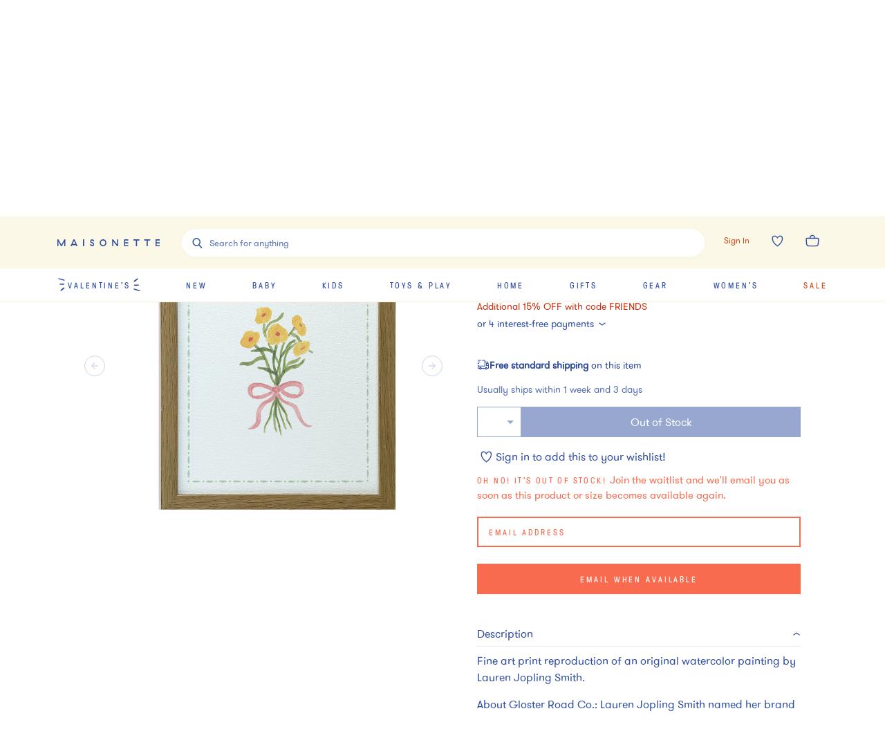

--- FILE ---
content_type: text/javascript
request_url: https://assets.maisonette.com/_next/static/OJdqf50AnpNh9gEjKmkhg/_buildManifest.js
body_size: 2139
content:
self.__BUILD_MANIFEST=function(s,c,t,a,e,d,i,n,u,r,h,b,o,k,f,p,j,g,l,_,y,w,m,v,I,B,F,z,A,D,E,L,M,N,S,T,U,C,x,P,q,G,H,J){return{__rewrites:{beforeFiles:[],afterFiles:[],fallback:[]},"/":[u,c,i,s,r,x,"static/chunks/pages/index-8f34cc6cbdccc26d.js"],"/404":[c,i,h,s,t,b,z,M,"static/chunks/pages/404-40b0cad5235e942e.js"],"/_error":[i,h,s,t,b,z,M,P,"static/chunks/pages/_error-5bd88253443bd6ec.js"],"/account":[c,s,t,e,o,v,"static/chunks/pages/account-26dde87aa3469ed7.js"],"/account/edit":[c,d,a,s,t,e,n,v,"static/chunks/pages/account/edit-721b2d315b21f82c.js"],"/address/edit":[c,d,a,s,t,e,n,k,v,N,C,"static/chunks/pages/address/edit-6eb54c2843972088.js"],"/address/new":[c,d,a,s,t,e,n,k,v,N,C,"static/chunks/pages/address/new-f3fe8871cdef86b2.js"],"/brands":[c,s,e,"static/chunks/pages/brands-c01ac94abf3811a4.js"],"/brands/[brand]":[u,c,d,a,f,i,h,p,j,w,I,s,t,e,n,b,r,g,k,l,o,_,y,m,B,F,"static/chunks/pages/brands/[brand]-5bada6fbde96a113.js"],"/brands/[brand]/[...cats]":[u,c,d,a,f,i,h,p,j,w,I,s,t,e,n,b,r,g,k,l,o,_,y,m,B,F,"static/chunks/pages/brands/[brand]/[...cats]-556df6fd53e7065e.js"],"/careers":[c,h,s,b,q,"static/chunks/pages/careers-7b51cc269388de5b.js"],"/careers/[slug]":[c,s,q,"static/chunks/6269-dc9c8772b9123021.js","static/chunks/pages/careers/[slug]-73e08849dd7fc9ae.js"],"/cart":[u,c,i,s,r,x,"static/chunks/pages/cart-ef5acf1dfb158da5.js"],"/checkout":[c,d,a,s,t,o,A,S,"static/chunks/pages/checkout-ed46db73868b4a40.js"],"/checkout/confirmation/[id]":[c,s,t,A,S,G,H,"static/chunks/pages/checkout/confirmation/[id]-3e66a3a045aff89b.js"],"/checkout/delivery-address":[c,d,a,s,t,n,k,o,A,N,C,"static/chunks/pages/checkout/delivery-address-89afb54626bf45de.js"],"/checkout/gift-message":[c,d,a,s,t,A,"static/chunks/pages/checkout/gift-message-06945f162350f6a6.js"],"/checkout/payment":["static/chunks/729b2ac0-e86a3cf5b06c7d74.js",c,a,"static/chunks/3074-c177f9d59b6462b4.js",s,t,n,k,o,A,N,"static/chunks/pages/checkout/payment-e1e09334a67ea281.js"],"/checkout/registration":[c,d,a,s,t,n,J,"static/chunks/pages/checkout/registration-90cb3dcf0df12a0e.js"],"/credits":[c,s,t,e,v,T,"static/chunks/pages/credits-741f0c56471e15ee.js"],"/digital-catalog":["static/chunks/pages/digital-catalog-c84f55e284ac3967.js"],"/edits/[edit]":[u,c,d,a,f,i,h,p,j,w,I,s,t,e,n,b,r,g,k,l,o,_,y,m,B,F,"static/chunks/pages/edits/[edit]-196dbc4a7abb3220.js"],"/edits/[edit]/[...cats]":[u,c,d,a,f,i,h,p,j,w,I,s,t,e,n,b,r,g,k,l,o,_,y,m,B,F,"static/chunks/pages/edits/[edit]/[...cats]-2d4894106c868f3d.js"],"/health-check":[s,"static/chunks/pages/health-check-ea15d5ab0a1adb8c.js"],"/le_scoop":[u,c,f,i,p,j,s,t,r,z,E,D,L,U,"static/chunks/pages/le_scoop-bc940e3800c0301a.js"],"/le_scoop/[category]":[u,c,f,i,p,j,s,t,r,z,E,D,L,U,"static/chunks/pages/le_scoop/[category]-c3f91a790a50b166.js"],"/le_scoop/[category]/[subcategory]":[u,c,f,i,p,j,s,t,r,z,E,D,L,U,"static/chunks/pages/le_scoop/[category]/[subcategory]-8bebfa87948bc3d5.js"],"/le_scoop/[category]/[subcategory]/[story]":[u,c,i,s,r,z,E,D,L,"static/chunks/pages/le_scoop/[category]/[subcategory]/[story]-1078ecf69ac841af.js"],"/lists/wishlist":[c,d,a,f,h,w,s,t,e,n,b,g,k,l,o,_,y,m,v,"static/chunks/pages/lists/wishlist-c0d376c41d75e2f5.js"],"/lists/wishlist/shared":[c,d,a,f,h,w,s,t,e,n,b,g,k,l,o,_,y,m,"static/chunks/pages/lists/wishlist/shared-c755a22716e688be.js"],"/login":[c,d,a,s,t,n,J,"static/chunks/pages/login-5765426a77326528.js"],"/orders":[c,s,t,e,v,T,"static/chunks/pages/orders-f6a8f8436ef37b90.js"],"/orders/[id]":[c,i,h,s,t,e,b,z,v,A,S,M,G,H,P,"static/chunks/pages/orders/[id]-63b557404fc44d71.js"],"/password/recover":[c,d,a,s,t,g,"static/chunks/pages/password/recover-19d03fa64ae8f924.js"],"/password/reset":[c,d,a,s,t,n,"static/chunks/pages/password/reset-97f0595f2eb3f59a.js"],"/petite-profiles":[c,d,a,s,t,e,v,"static/chunks/pages/petite-profiles-16a2b9d89db73645.js"],"/preview/[pid]/[cid]":[u,c,f,i,p,j,s,t,r,z,E,D,L,U,"static/chunks/pages/preview/[pid]/[cid]-162ebc191ec6ec53.js"],"/product/[slug]":[u,c,d,a,f,i,h,"static/css/d61bda00867b5769.css","static/chunks/5925-388e3c5cf208a1c3.js","static/chunks/5242-7db002986f41ea75.js",s,t,e,n,b,r,g,k,l,o,_,y,z,M,"static/chunks/4947-fa2ef963d618e741.js","static/chunks/9812-7b4cb708f29ac258.js","static/css/a2216b95e5bbf7ca.css","static/chunks/pages/product/[slug]-8623d04954ecaaab.js"],"/returns":[c,s,t,e,v,T,"static/chunks/pages/returns-b4de8bee1ab80973.js"],"/returns/[id]":[c,s,t,e,v,S,"static/chunks/pages/returns/[id]-e1bb2cb6bfe09c8c.js"],"/shop":[u,c,d,a,f,i,h,p,j,w,I,s,t,e,n,b,r,g,k,l,o,_,y,m,B,F,"static/chunks/pages/shop-2649238a5930af22.js"],"/shop/outlet":[u,c,d,a,f,i,h,p,j,w,I,s,t,e,n,b,r,g,k,l,o,_,y,m,B,F,"static/chunks/pages/shop/outlet-6d01f9db150f1830.js"],"/shop/outlet/[...cats]":[u,c,d,a,f,i,h,p,j,w,I,s,t,e,n,b,r,g,k,l,o,_,y,m,B,F,"static/chunks/pages/shop/outlet/[...cats]-2ca755a9fb5aaf3d.js"],"/shop/[...cats]":[u,c,d,a,f,i,h,p,j,w,I,s,t,e,n,b,r,g,k,l,o,_,y,m,B,F,"static/chunks/pages/shop/[...cats]-1725942ef7c52426.js"],"/signup":[c,d,a,s,t,n,"static/chunks/pages/signup-c3d7cb30f51d7042.js"],"/size-guide":[c,s,t,e,T,"static/chunks/6500-5955e97eed2449b7.js","static/chunks/pages/size-guide-af38777d3d0b881f.js"],"/trends/[trend]":[u,c,d,a,f,i,h,p,j,w,I,s,t,e,n,b,r,g,k,l,o,_,y,m,B,F,"static/chunks/pages/trends/[trend]-d8799021d7b587ac.js"],"/trends/[trend]/[...cats]":[u,c,d,a,f,i,h,p,j,w,I,s,t,e,n,b,r,g,k,l,o,_,y,m,B,F,"static/chunks/pages/trends/[trend]/[...cats]-cddbfcef2f7cd948.js"],"/[cms]":[u,c,i,s,r,D,"static/chunks/pages/[cms]-a7cbbedcc4464b3c.js"],sortedPages:["/","/404","/_app","/_error","/account","/account/edit","/address/edit","/address/new","/brands","/brands/[brand]","/brands/[brand]/[...cats]","/careers","/careers/[slug]","/cart","/checkout","/checkout/confirmation/[id]","/checkout/delivery-address","/checkout/gift-message","/checkout/payment","/checkout/registration","/credits","/digital-catalog","/edits/[edit]","/edits/[edit]/[...cats]","/health-check","/le_scoop","/le_scoop/[category]","/le_scoop/[category]/[subcategory]","/le_scoop/[category]/[subcategory]/[story]","/lists/wishlist","/lists/wishlist/shared","/login","/orders","/orders/[id]","/password/recover","/password/reset","/petite-profiles","/preview/[pid]/[cid]","/product/[slug]","/returns","/returns/[id]","/shop","/shop/outlet","/shop/outlet/[...cats]","/shop/[...cats]","/signup","/size-guide","/trends/[trend]","/trends/[trend]/[...cats]","/[cms]"]}}("static/chunks/8404-17cefff63f0f0d0b.js","static/chunks/920-5d38caeca360553f.js","static/chunks/8827-a23a5b639fb81ea4.js","static/chunks/2562-8563e0aa4eaeb3ca.js","static/chunks/8277-99a16a13084a1a24.js","static/chunks/3209-cd60e895ce614425.js","static/chunks/129-57980407fe3874f3.js","static/chunks/7138-c4cebdbc3831e58a.js","static/chunks/29107295-b133b9f0bd8c6f37.js","static/chunks/9907-ef7cb4347eadafc3.js","static/chunks/3917-f272572dca8e7a54.js","static/chunks/2501-f7cd9623036d1d60.js","static/chunks/4312-e42ee563184df048.js","static/chunks/1292-61f76bc64c7f0349.js","static/chunks/8489-8207ad3ff5efd77c.js","static/chunks/6049-6bfd33e5ccba8b6d.js","static/chunks/530-81a013234de09e3e.js","static/chunks/9989-14493e18b8dcd06b.js","static/chunks/56-b6b97036e7dc8fa3.js","static/chunks/5882-fd1633add9c3450c.js","static/chunks/2257-249467c54e6d1f75.js","static/chunks/5192-1b7002cacbac06d2.js","static/chunks/5983-74873cc940cb7c51.js","static/chunks/2721-bf709b4ca382a787.js","static/chunks/1859-cb0945d4cf7305c6.js","static/chunks/7096-660f421e71c1b47c.js","static/css/7c379a09b7d9be5c.css","static/chunks/4319-9a718e8f1ef51d69.js","static/chunks/5714-028c622d4600056a.js","static/chunks/6486-f302226999b93908.js","static/chunks/8425-9f41c429ca5593a1.js","static/chunks/3505-300a2c3585914f05.js","static/chunks/3365-754ee0fbcd0b45e9.js","static/chunks/4902-ef6c0b5ffc10c934.js","static/chunks/5997-5af64599c2454d81.js","static/chunks/3814-48ee7fcd527bb00e.js","static/chunks/4903-ebdcb35ac4758421.js","static/chunks/49-766c31cf6da3118b.js","static/chunks/3188-84eb319da6f75792.js","static/chunks/700-3e62f8201a2f4722.js","static/chunks/3364-383a434cff9c9056.js","static/chunks/6929-0d00e814f8a8d161.js","static/chunks/7584-ebc5652d87800c4d.js","static/chunks/9021-64fe181478685038.js"),self.__BUILD_MANIFEST_CB&&self.__BUILD_MANIFEST_CB();

--- FILE ---
content_type: text/plain; charset=utf-8
request_url: https://tag.wknd.ai/4822/i.js
body_size: 6978
content:
(function() { function bxBootstrap() {
	var re = /bot|crawl|slurp|spider|mediapartners|headlesschrome|snap-prefetch|remotasks|woorank|uptime\.com|facebookexternalhit|facebookcatalog/i;
	if (re.test(navigator.userAgent) || navigator.userAgent == '') {
		return;
	}

	if (!(window.bouncex&&bouncex.website)) {
		var pushedData = [];
		var pushedClientEvents = [];
		if(window.bouncex && bouncex.push && bouncex.length){
			pushedData = bouncex;
		}
		if (window.bouncex && bouncex.clientEvents && bouncex.clientEvents.length) {
           pushedClientEvents = bouncex.clientEvents;
        }
		window.bouncex = {};
		bouncex.pushedData = pushedData;
		bouncex.pushedClientEvents = pushedClientEvents;
		bouncex.website = {"id":4822,"name":"Maisonette","cookie_name":"bounceClientVisit4822","domain":"maisonette.com","ct":"fp_local_storage","ally":0,"ei":0,"tcjs":"","cjs":"","force_https":false,"waypoints":false,"content_width":900,"gai":"UA-89946486-3","swids":"","sd":0,"ljq":"auto","campaign_id":0,"is_preview":false,"aco":{"first_party_limit":"3500","local_storage":"1"},"cmp":{"gdpr":0,"gmp":0,"whitelist_check":0},"burls":[],"ple":false,"fbe":true,"ffs":"","mas":2,"map":1,"gar":true,"ete":1,"ettm":false,"etjs":"var sizeVariantList = jQuery(\"#__NEXT_DATA__\").length && JSON.parse(jQuery(\"#__NEXT_DATA__\")[0].innerText) && JSON\n    .parse(jQuery(\"#__NEXT_DATA__\")[0].innerText).props && JSON.parse(jQuery(\"#__NEXT_DATA__\")[0].innerText).props\n    .pageProps && JSON.parse(jQuery(\"#__NEXT_DATA__\")[0].innerText).props.pageProps.productStructuredData && JSON.parse(\n        jQuery(\"#__NEXT_DATA__\")[0].innerText).props.pageProps.productStructuredData.hasVariant ?\n    JSON.parse(jQuery(\"#__NEXT_DATA__\")[0].innerText).props.pageProps.productStructuredData.hasVariant : \"\";\nbouncex.log(\"init>>\", sizeVariantList);\n\nvar excludedBrands = [\n    'apl',\n    'babybjörn',\n    'bugaboo',\n    'cybex',\n    'ecobirdy',\n    'freedom moses',\n    'hatch',\n    'inglesina',\n    'joolz',\n    'lalo',\n    'magna-tiles',\n    'maileg',\n    'micro kickboard',\n    'milton & goose',\n    'moncler',\n    'monte',\n    'oeuf',\n    'stokke',\n    'vintner’s daughter',\n    'lilliput play homes',\n    'babyletto',\n    'nursery works',\n    'ubabub',\n    'million dollar baby classic',\n    'davinci',\n    'schumacher',\n    'babyletto',\n    'nursery works',\n    'ubabub',\n    'million dollar baby classic',\n    'davinci',\n    'schumacher',\n    'bumbleride',\n    'magna-tiles',\n    'freedom moses',\n    'wayb'\n];\n\n/* --------------------------------- HELPERS -------------------------------- */\n\n// function actSizeOpt(){\n//   var sizeSelect = \"\"; \n//   var  selectedSku = \"\";\n//     var groupId = \"\";\n//     var itemId = \"\";\n// jQuery(\".Button-module_--tertiary-select__ECmAF\").click(function(event)\n// {\n//      sizeSelect = event.target.innerText;\n\n//      selectedSku = sizeVariantList.find(ele=>ele.size ==  sizeSelect).sku;\n\n//      groupId = getGroupId();\n//      itemId = getItem().id;\n\n//       bouncex.push([\n//         'select_sku',\n//         {\n//             'item:id': itemId,\n//             'item:itemgroupid': groupId,\n//             'item:feedid': selectedSku\n//         }\n//     ]);\n\n// });\n\n// jQuery(\"#product-add-to-cart-button\").click(function(){\n//     // console.log(\"ini{{\")\n//     if(!sizeVariantList.length){\n//      selectedSku = bouncex.utils.getNestedProp('fbkData.content_ids', '').length ? bouncex.utils.getNestedProp('fbkData.content_ids', '') : \"\";\n//     // console.log(\"selectedSku\",selectedSku);\n//       bouncex.push([\n//         'select_sku',\n//         {\n//             'item:id': itemId,\n//             'item:itemgroupid': groupId,\n//             'item:feedid': selectedSku\n//         }\n//     ]);\n//     }\n// });\n\n// }\n\nfunction getUrl(param = '') {\n    return bouncex.utils.url.allowParams(param, decodeURIComponent(window.location.href));\n}\n\nfunction isEnglishString(s) {\n    const pattern = /^[\\sa-zA-Z0-9™®©!@#$%^&*()_+\\-=[\\]{};':\"\\\\|,.<>/?]*$/;\n    return s.match(pattern) ? true : false;\n}\n\nfunction filterDL(key, val) {\n    return window.dataLayer ? dataLayer.filter(function (e) {\n        return e[key] === val;\n    }) : [];\n}\n\nfunction getProductObject() {\n    var obj = bouncex.utils.getNestedProp('__NEXT_DATA__.props.pageProps.product', {}),\n        dlArr = filterDL('event', 'ViewProduct'),\n        curr = dlArr.length-1;\n    \n    // if __NEXT_DATA__ doesn't exist, pull required data from the dataLayer\n    if (Object.keys(obj).length === 0 && dlArr.length > 0) {\n        return {\n            brand: dlArr[curr].brand,\n            display_price: (dlArr[curr].price || \"\").toFixed(2),\n            name: dlArr[curr].name,\n            breadcrumb_taxons: dlArr[curr].categories\n        };\n    }\n\n    return obj;\n}\n\nfunction getItemId(url) {\n    if (!url) {\n        return '';\n    }\n\n    return bouncex.utils.url.allowParams([], url).replace(/\\/$/g, '').split('/').pop();\n}\n\nfunction getGroupId() {\n    return bouncex.utils.getNestedProp('__NEXT_DATA__.props.pageProps.product.master.sku', '');\n}\n\nfunction getQVGroupId(itemId) {\n    var itemObj = bouncex.utils.getNestedProp('__NEXT_DATA__.props.pageProps.resultsState.rawResults[0].hits', [])\n        .filter(e => e.slug === itemId);\n\n    return !!itemObj && itemObj[0] ? itemObj[0].manufacturer_id : '';\n}\n\n/* ------------------------------ ITEM TRACKING ----------------------------- */\n\nfunction getItemBrand() {\n    var brand = getProductObject().brand || '';\n    return brand.toLowerCase();\n}\n\nfunction getItemImageUrl() {\n    var url = jQuery('[property=\"og:image\"]').last().attr('content') || '';\n    if (url === 'https://assets.maisonette.com/images/maisonette.jpg') {\n        return false;\n    }\n    return url.replace('/small/', '/large/');\n}\n\nfunction getItemCategory(prodObj) {\n    var breadcrumbs = prodObj.breadcrumb_taxons || [],\n        categoryUrl = breadcrumbs[breadcrumbs.length - 1].url ? breadcrumbs[breadcrumbs.length - 1].url : breadcrumbs[breadcrumbs.length - 1];\n\n    return categoryUrl.toLowerCase().split('/').pop() || 'Global';\n}\n\nfunction getItem() {\n    var prodObj = getProductObject(),\n        prodPrice = prodObj.display_price || '';\n    return {\n        id: getItemId(getUrl()),\n        copy: prodObj.name,\n        category: getItemCategory(prodObj),\n        url: getUrl(),\n        imageurl: getItemImageUrl(),\n        price: prodPrice.replace(/[^0-9.-]/g, ''),\n        strikethroughprice: jQuery('span[data-test-id=\"product-original-price-pdp\"]').text().trim().replace(/[^0-9.]/g,\n            '') || false,\n        instock: jQuery('button:contains(Add to bag)').length > 0,\n        excluded: excludedBrands.indexOf(getItemBrand()) > -1\n    };\n}\n\nfunction fireViewItem(itemId, groupId) {\n    var pushItem = {\n        'item:id': itemId,\n    };\n\n    if (groupId) {\n        pushItem['item:itemgroupid'] = groupId;\n    }\n\n    bouncex.push(['view item', pushItem]);\n}\n\nfunction isExcluded(item) {\n    return item.url.indexOf('gift-card') > -1;\n}\n\nfunction initializeItemEvents() {\n\n    let item;\n\n    bouncex.et.onTrue(\n        function () {\n\n            item = getItem();\n            return !!item.id &&\n                !!item.copy &&\n                isEnglishString(item.copy) &&\n                !!item.url &&\n                !!item.imageurl;\n        },\n        function () {\n            if (isExcluded(item)) {\n                return;\n            }\n            bouncex.push(['item', item]);\n\n            var groupId = getGroupId();\n\n            fireViewItem(item.id, groupId);\n            initializeATCClickTracking(item.id);\n            // if(jQuery(\".Button-module_--tertiary-select__ECmAF\").length <= 1){\n            // initializeSkuEvents(item.id, groupId);\n            // }\n        },\n        10\n    );\n}\n\n/* ---------------------------- CATEGORY TRACKING --------------------------- */\n\nfunction getItemIdsCat() {\n    var ids = [],\n        tileSelector = jQuery('article[data-test-id=\"plp-product-card\"] a');\n\n    jQuery(tileSelector).each(function (i, e) {\n        var itemUrl = jQuery(this).attr('href') || '',\n            id = getItemId(itemUrl);\n\n        if (id && ids.indexOf(id) < 0) {\n            ids.push(id);\n        }\n    });\n\n    return ids.join(',');\n}\n\n\nfunction getCategoryObject() {\n    return {\n        'page:url': bouncex.utils.url.allowParams(['w','isort','gender','main_category','td','occasion','product_type']),\n        'items:ids': getItemIdsCat()\n    };\n}\n\nfunction initializeCategoryEvents() {\n    let categoryObj;\n\n    bouncex.et.onTrue(\n        function () {\n            categoryObj = getCategoryObject();\n            bouncex.log('categoryObj', categoryObj);\n            return !!categoryObj['items:ids'].length &&\n                !!categoryObj['page:url'] &&\n                categoryObj['page:url'].indexOf('/product/') === -1;\n        },\n        function () {\n            bouncex.push(['view category', categoryObj]);\n        },\n        10\n    );\n}\n\n/* ------------------------------- QUICKVIEW TRACKING ------------------------------ */\n\nfunction initializeQuickviewEvents() {\n    bouncex.et.onVisible('section[data-test-id=QuickShop] a[href*=\"/product\"]', function (e) {\n        var itemId = (jQuery(e).attr('href') || '').split('/').pop(),\n            groupId = getQVGroupId(itemId) || '';\n\n        fireViewItem(itemId, groupId);\n        initializeATCClickTracking(itemId);\n    });\n}\n\n/* ------------------------------ SKU TRACKING ------------------------------ */\n\n// function initializeSkuEvents(itemId, groupId) {\n// var lastSkuFired,\n//     skuId;\n\n// // console.log(itemId, groupId);\n\n// // Directly initialize SKU events without waiting for click\n// bouncex.et.onTrue(function () {\n//     skuId = bouncex.utils.getNestedProp('fbkData.content_ids', '');\n//     return skuId && skuId !== lastSkuFired;\n// }, function () {\n//     bouncex.push([\n//         'select_sku',\n//         {\n//             'item:id': itemId,\n//             'item:itemgroupid': groupId,\n//             'item:feedid': skuId\n//         }\n//     ]);\n//     lastSkuFired = skuId;\n// }, 5);\n// }\n\n/* ------------------------------- CART EVENTS ------------------------------ */\n\nfunction fireAddToCart(itemId) {\n    bouncex.push(['add to cart', {\n        'item:id': itemId\n    }]);\n    if (!bouncex.vars.cart) {\n        bouncex.setVar('cart', true);\n    }\n}\n\nfunction initializeATCClickTracking(itemId) {\n    var atcButtons = 'button:contains(Add to bag)';\n\n    bouncex.off(jQuery(atcButtons), 'click.bxatc');\n    bouncex.on(jQuery(atcButtons), 'click.bxatc', function () {\n        fireAddToCart(itemId);\n    });\n}\n\nfunction emptyCart() {\n    bouncex.et.onVarChange('cart_qty', function (oldVal, newVal) {\n        if (bouncex.vars.cart && newVal === 0 && oldVal > 0) {\n            bouncex.push(['empty_cart']);\n            bouncex.setVar('cart', false);\n        }\n    });\n\n    if (bouncex.vars.cart && bouncex.website.pts === 'home' && !bouncex.vars.cart_qty) {\n        bouncex.push(['empty_cart']);\n        bouncex.setVar('cart', false);\n    }\n}\n\nfunction initializeCartEvents() {\n    bouncex.et.cart.init({\n        replenish: function () {},\n        replenishmentType: 'single'\n    });\n\n    emptyCart();\n}\n\n/* ------------------------------ USER TRACKING ----------------------------- */\n\nfunction userLoggedIn() {\n    return jQuery('[data-test-id=\"AccountSection\"]').length > 0;\n}\n\nfunction initializeUserTracking() {\n    bouncex.et.onTrue(userLoggedIn, function () {\n        bouncex.cookie.email = jQuery('[data-test-id=\"AccountSection\"] p:eq(1)').text() || jQuery(\n            'section[data-test-id]:first p:eq(1)').text();\n        bouncex.setBounceCookie();\n\n        if (bouncex.vars.logged_in_identified === false) {\n            const userEmail = bouncex.cookie.email;\n\n            if (!bouncex.utils.validate.email(userEmail)) {\n                return;\n            }\n\n            bouncex.push([\n                'user',\n                {\n                    'email': userEmail,\n                    'source': 'LoggedIn'\n                }\n            ]);\n            bouncex.setv('logged_in_identified', true);\n        }\n    });\n}\n\n\n/* --------------------------- INITIALIZE TRACKING -------------------------- */\n\nfunction isValidDomain() {\n    return getUrl().indexOf('www.maisonette.com') > -1;\n}\n\nfunction isEn() {\n    return jQuery('html').attr('lang') === 'en';\n}\n\nfunction isValidForTracking() {\n    return isValidDomain() && isEn();\n}\n\nfunction init() {\n    if (!isValidForTracking()) {\n        return;\n    }\n\n    initializeUserTracking();\n    initializeCartEvents();\n    // actSizeOpt();\n    switch (bouncex.website.pts) {\n        case 'category':\n        case 'search':\n            initializeCategoryEvents();\n            initializeQuickviewEvents();\n            break;\n        case 'product':\n            initializeItemEvents();\n            break;\n        default:\n            break;\n    }\n}\n\ninit();","dge":true,"bxidLoadFirst":false,"pie":true,"cme":true,"gbi_enabled":0,"bpush":false,"pt":{"cart":{"testmode":false,"val":[[{"activation":"js","prop":"","prop2":"","prop3":"","val":""}]]},"category":{"testmode":false,"val":[[{"activation":"js","prop":"","prop2":"","prop3":"","val":"document.querySelectorAll('main > section h1').length > 0 && document.querySelector('title').textContent.indexOf('Shop ') > -1;"},{"activation":"current_page_url","prop":"contains","prop2":"","prop3":"","val":"/trends/"},{"activation":"current_page_url","prop":"contains","prop2":"","prop3":"","val":"/lpc/"},{"activation":"current_page_url","prop":"contains","prop2":"","prop3":"","val":"/shop"},{"activation":"current_page_url","prop":"contains","prop2":"","prop3":"","val":"/edits/"}],[{"activation":"current_page_url","prop":"not_contains","prop2":"","prop3":"","val":"/product/"}]]},"checkout":{"testmode":false,"val":[[{"activation":"current_page_url","prop":"contains","prop2":"","prop3":"","val":"/checkout"}],[{"activation":"current_page_url","prop":"not_contains","prop2":"","prop3":"","val":"/confirmation"}],[{"activation":"current_page_url","prop":"not_contains","prop2":"","prop3":"","val":"localhost:7777/"}],[{"activation":"current_page_url","prop":"not_contains","prop2":"","prop3":"","val":"frontend:7777/"}]]},"home":{"testmode":false,"val":[[{"activation":"js","prop":"","prop2":"","prop3":"","val":"document.querySelectorAll('link[rel=\"canonical\"][href=\"https://www.maisonette.com\"]').length > 0 && document.querySelectorAll('[data-test-id=\"ProductDetailPage\"]').length === 0"}],[{"activation":"current_page_url","prop":"not_contains","prop2":"","prop3":"","val":"konzco.com"}],[{"activation":"current_page_url","prop":"not_contains","prop2":"","prop3":"","val":"/le_scoop"}]]},"product":{"testmode":false,"val":[[{"activation":"current_page_url","prop":"contains","prop2":"","prop3":"","val":"/product/"},{"activation":"current_page_url","prop":"contains","prop2":"","prop3":"","val":"/product-new/"}],[{"activation":"current_page_url","prop":"not_contains","prop2":"","prop3":"","val":"frontend:7777/"}],[{"activation":"current_page_url","prop":"not_contains","prop2":"","prop3":"","val":"localhost:7777/"}],[{"activation":"current_page_url","prop":"not_contains","prop2":"","prop3":"","val":"/e-gift-card"}]]},"search":{"testmode":false,"val":[[{"activation":"current_page_url","prop":"contains","prop2":"","prop3":"","val":"?w="}]]}},"els":{"blank_site_element":"","promo_banner_after_nav":"#main > nav","skip_link":".skiptocontent"},"vars":[{"name":"logged_in","polling":"all","persist":"no","page_types":[],"testmode":false,"default":"false","code":"jQuery('[title=\"Account\"]').text().toLowerCase().indexOf('hi') > -1 || null;","trigger":""},{"name":"ever_logged_in","polling":"all","persist":"permanent","page_types":[],"testmode":false,"default":"false","code":"bouncex.vars.logged_in || null;","trigger":""},{"name":"cart_qty","polling":"all","persist":"visit","page_types":[],"testmode":false,"default":"0","code":"(function() {\n    var qty = 0;\n    if (bouncex.website.pts === 'checkout' && window.location.pathname.indexOf('/registration') === -1) {\n        jQuery('[data-test-id=\"order-product-info\"]').find('[data-test-id=\"QuantitySelect\"] dd select').each(function (index) {\n            qty += Number(jQuery(this).val());\n        });\n        return qty;\n        \n    }\n    \n    if (window.location.pathname.indexOf('/checkout/registration') > -1){\n        return null;\n    }\n    return Number(jQuery('[data-test-id=\"cart-count\"]:first').text().replace(/[^0-9.]/g, ''))||Number(jQuery('[data-test-id=\"CartIcon\"]:first').text().replace(/[^0-9.]/g, ''));\n})();","trigger":""},{"name":"cart_value","polling":"all","persist":"no","page_types":[],"testmode":false,"default":"0","code":"Number(jQuery('[data-testid=\"cart\"] .finalTotal + dd').text().replace(/[^0-9.]/g, ''))||Number(jQuery('#cart-order-summary [data-test-id=\"order-subtotal_bag\"]').text().replace(/[^0-9.]/g, ''))||Number(jQuery('[data-test-id=\"order-total\"]').text().replace(/[^0-9.]/g, ''));","trigger":""},{"name":"submitted_onsite","polling":"all","persist":"permanent","page_types":[],"testmode":false,"default":"false","code":"jQuery('.Toastify__toast--success').length > 0 || null;","trigger":""},{"name":"page_url","polling":"none","persist":"no","page_types":["category","search"],"testmode":true,"default":"false","code":"","trigger":""},{"name":"cart_items","polling":"none","persist":"no","page_types":[],"testmode":true,"default":"false","code":"null;","trigger":"pageload"},{"name":"cart","polling":"none","persist":"permanent","page_types":[],"testmode":false,"default":"false","code":"null;","trigger":"pageload"},{"name":"cookie_modal_present","polling":"all","persist":"no","page_types":[],"testmode":true,"default":"false","code":"null;","trigger":"pageload"},{"name":"logged_in_identified","polling":"none","persist":"visit","page_types":[],"testmode":false,"default":"false","code":"null;","trigger":"pageload"},{"name":"ibx_item_id","polling":"vars","persist":"no","page_types":["product"],"testmode":false,"default":"false","code":"(function(){\n    if(bouncex.utils.url.allowParams(null, decodeURIComponent(window.location.href)).indexOf('/product') > -1){\n        return bouncex.utils.url.allowParams(null, decodeURIComponent(window.location.href)).split('/').pop();\n    }\n    return false;\n})();","trigger":"pageload"},{"name":"allow_email_modal","polling":"none","persist":"no","page_types":[],"testmode":false,"default":"false","code":"(function() {\n    var url = window.location.href,\n        notAllowed = ['disable_subscribe=1', 'utmMedium=email', '/accounts', '/orders', '/returns', '/credits', '/petite-profiles', '/login', '/password', '/signup', '/checkout'],\n        cookie = bouncex.utils.cookies.read('subscribed_to_emails_suppression') || bouncex.utils.cookies.read('subscribed_to_emails');\n    if (cookie) {\n        return false;\n    }\n    return notAllowed.every(function(el) {\n        return url.indexOf(el) === -1;\n    });\n})();","trigger":"pageload"},{"name":"page_type","polling":"none","persist":"no","page_types":[],"testmode":false,"default":"false","code":"bouncex.website.pts;","trigger":"pageload"}],"dgu":"pixel.cdnwidget.com","dgp":false,"ba":{"enabled":0,"fbte":0},"biu":"assets.bounceexchange.com","bau":"api.bounceexchange.com","beu":"events.bouncex.net","ibx":{"tjs":"","cjs":"","miw":0,"mibcx":1,"te":1,"cart_rep":{"get":"","set":""},"ulpj":{"bxid":"espemailid"},"cus":"","miw_exclude":"","enabled":1},"etjson":null,"osre":true,"osru":"osr.bounceexchange.com/v1/osr/items","checkDfp":false,"gamNetwork":"","spa":1,"spatm":0,"preinit_cjs":"SinglePageApp.setCustomParams({\n    currentPageIdentifier: function() {\n        var data = dataLayer;\n        var len = dataLayer.length;\n        for (i = len-1; i > 0; i--) {\n            var dpt = data[i],\n                eventName = dpt !== undefined && dpt.event !== undefined && dpt.event;\n            \n            if (eventName === 'gtm.historyChange' || eventName === 'gtm.historyChange-v2') {\n                return dpt['gtm.newHistoryState']['url'];\n            } else if (eventName === 'pageViewEvent' || eventName === 'pageviewEvent') {\n                return dpt['pageName'];\n            }\n        }\n    }\n});","crs":{"integrations":null,"pageCount":null},"mat":0,"math":0,"cpnu":"coupons.bounceexchange.com","dfpcms":0,"sms":{"optm":"Hit 'Send' to sign-up for automated, recurring  Maisonette mktg txts (like cart reminders) to this #, per terms.","eventSharing":false,"shqId":"","enabled":0},"pde":true,"fmc":["AW","AI","AG","AR","BS","BB","BZ","BM","BO","BQ","BR","CA","KY","CL","CO","CR","CU","CW","DM","DO","EC","SV","GF","GL","GD","GT","GP","HT","HN","JM","MQ","MX","MS","NI","PA","PY","PE","PR","PM","MF","BL","KN","LC","VC","SX","SR","TT","US","UM","UY","VE","VG","VI"],"fme":true,"fmx":"input[name=gift-card-recipients-email]","uid2":false,"iiq":false,"sdk":{"android":{"enabled":false,"enabledVersions":[],"eventModifications":null},"ios":{"enabled":false,"enabledVersions":[],"eventModifications":null}},"onsite":{"enabled":1},"ads":{"enabled":0},"pubs":{"enabled":0},"websdk":{"enabled":0,"devMode":0},"ga4_property_id":"358658309","ga4_measurement_id":"G-RD9994X4T1","tag_state_domain":"","tag_state_domain_enabled":false,"tag_state_sst_enabled":false}
;

		bouncex.tag = 'tag3';
		bouncex.$ = window.jQuery;
		bouncex.env = 'production';
		bouncex.restrictedTlds = {"casl":{"ca":1},"gdpr":{"ad":1,"al":1,"at":1,"ax":1,"ba":1,"be":1,"bg":1,"by":1,"xn--90ais":1,"ch":1,"cy":1,"cz":1,"de":1,"dk":1,"ee":1,"es":1,"eu":1,"fi":1,"fo":1,"fr":1,"uk":1,"gb":1,"gg":1,"gi":1,"gr":1,"hr":1,"hu":1,"ie":1,"im":1,"is":1,"it":1,"je":1,"li":1,"lt":1,"lu":1,"lv":1,"mc":1,"md":1,"me":1,"mk":1,"xn--d1al":1,"mt":1,"nl":1,"no":1,"pl":1,"pt":1,"ro":1,"rs":1,"xn--90a3ac":1,"ru":1,"su":1,"xn--p1ai":1,"se":1,"si":1,"sj":1,"sk":1,"sm":1,"ua":1,"xn--j1amh":1,"va":1,"tr":1}};
		bouncex.client = {
			supportsBrotli: 1
		};
		bouncex.assets = {"ads":"35a2048b2d9e73b063d9f1bbe07922cd","creativesBaseStyles":"a53944a2","gpsAuction":"bbb80866120d17013073bb6d284cbd6b","inbox":"d6c8d32b386d0fba348241d2c8b6dbc7","onsite":"1238d00d70e4de87443df9eb69ff1a61","sms":"e39203556bab2366e56296ce42e974a7","websdk":"13f6b0f39e04cf863272873488f120ed","website_campaigns_4822":"81dbb403806818a913927f5cbf90eda4"};
		bouncex.push = function(pushData) {
			bouncex.pushedData.push(pushData);
		}

		var runtime = document.createElement('script');
		runtime.setAttribute('src', '//assets.bounceexchange.com/assets/smart-tag/versioned/runtime_c81e76ee00d795b1eebf8d27949f8dc5.br.js');
		runtime.setAttribute('async', 'async');

		bouncex.initializeTag = function() {
			var script = document.createElement('script');
			script.setAttribute('src', '//assets.bounceexchange.com/assets/smart-tag/versioned/main-v2_67313431b5493075fde41100e2266418.br.js');
			script.setAttribute('async', 'async');
			document.body.appendChild(script);


			var deviceGraphScript = document.createElement('script');
			deviceGraphScript.setAttribute('src', '//assets.bounceexchange.com/assets/smart-tag/versioned/cjs_min_92abedfd1b9757a428bfcd7452d0081f.js');
			deviceGraphScript.setAttribute('async', 'async');
			var dgAttrs = [{"Key":"id","Value":"c.js"},{"Key":"async","Value":"true"},{"Key":"data-apikey","Value":"2^HIykD"},{"Key":"data-cb","Value":"bouncex.dg.initPostDeviceGraph"},{"Key":"data-bx","Value":"1"},{"Key":"data-gm","Value":"1"},{"Key":"data-fire","Value":"1"}];
			if (dgAttrs) {
				for (var i = 0; i < dgAttrs.length; i++) {
					deviceGraphScript.setAttribute(dgAttrs[i].Key, dgAttrs[i].Value);
				}
			}
			document.body.appendChild(deviceGraphScript);

			bouncex.initializeTag = function() {};
		};

		runtime.onload = bouncex.initializeTag;
		document.body.appendChild(runtime);

	}


}

if (document.readyState === "loading") {
	document.addEventListener("DOMContentLoaded", bxBootstrap);
} else {
	bxBootstrap();
}})();

--- FILE ---
content_type: text/javascript
request_url: https://assets.maisonette.com/_next/static/chunks/4312-e42ee563184df048.js
body_size: 921
content:
"use strict";(self.webpackChunk_N_E=self.webpackChunk_N_E||[]).push([[4312],{44312:function(e,t,n){var r=n(92777),i=n(82262),o=n(10748),a=n(81531),c=n(63553),s=n(37247),d=n(27488),u=n(67294),h=n(29903),l=n(47277);function p(e){var t=function(){if("undefined"===typeof Reflect||!Reflect.construct)return!1;if(Reflect.construct.sham)return!1;if("function"===typeof Proxy)return!0;try{return Boolean.prototype.valueOf.call(Reflect.construct(Boolean,[],(function(){}))),!0}catch(e){return!1}}();return function(){var n,r=(0,s.Z)(e);if(t){var i=(0,s.Z)(this).constructor;n=Reflect.construct(r,arguments,i)}else n=r.apply(this,arguments);return(0,c.Z)(this,n)}}var f=new Set(["active","inverted"]),m={name:"1ke0lqg",styles:"opacity:0.5;cursor:not-allowed;"},v=(0,d.Z)("label",{shouldForwardProp:function(e){return!f.has(e)},target:"eb1i8x80"})("color:",(function(e){return e.inverted?e.theme.color.white:e.theme.color.brandLight}),";cursor:pointer;display:block;font-family:",(function(e){return e.theme.font.sans}),";font-size:",(function(e){return e.theme.modularScale.small}),";line-height:18px;padding:0.5rem 0 0.5rem 2em;position:relative;::after,::before{position:absolute;transition-duration:",(function(e){return e.theme.animation.default}),";transition-timing-function:",(function(e){return e.theme.animation.easeOutQuad}),";}::after{background:",(function(e){var t=e.inverted,n=e.theme;return t?n.color.white:n.color.brand}),';border-radius:100%;content:"";display:inline-block;height:0.5em;left:3px;opacity:0;top:11px;transition-property:opacity;width:0.5em;}::before{border-color:',(function(e){var t=e.inverted,n=e.theme;return t?n.color.white:n.color.brandLight}),';border-radius:100%;border-style:solid;border-width:1px;content:"";display:inline-block;height:1em;left:0;top:8px;transition-property:border-color;width:1em;}',(function(e){return e.active?function(e){return(0,h.iv)("color:",e.inverted?e.theme.color.white:e.theme.color.brand,";::after{opacity:1;}::before{border-color:",e.inverted?e.theme.color.white:e.theme.color.brand,";}")}(e):""}),';input[type="radio"]{opacity:0;width:0;position:absolute;}',(function(e){return e.disabled&&m}),""),b=function(e){(0,a.Z)(n,e);var t=p(n);function n(e){var i;return(0,r.Z)(this,n),(i=t.call(this,e)).state={checked:i.props.active},i.handleOnChange=i.handleOnChange.bind((0,o.Z)(i)),i}return(0,i.Z)(n,[{key:"componentDidUpdate",value:function(e){this.props.active!==e.active&&this.updateCheckedStatus(this.props.active)}},{key:"updateCheckedStatus",value:function(e){this.setState({checked:e})}},{key:"handleOnChange",value:function(e){this.props.changed(),this.setState({checked:e.target.checked})}},{key:"render",value:function(){return(0,l.BX)(v,{htmlFor:this.props.id,name:this.props.name,inverted:this.props.inverted,active:this.state.checked?"true":void 0,className:this.props.className,disabled:this.props.disabled?"true":void 0,"data-test-id":"Radio",children:[(0,l.tZ)("input",{id:this.props.id,type:"radio",name:this.props.name,checked:this.state.checked,onChange:this.handleOnChange,disabled:this.props.disabled}),this.props.children]})}}]),n}(u.Component);b.defaultProps={className:"",inverted:!1,active:!1,changed:function(){},disabled:!1},t.Z=b}}]);
//# sourceMappingURL=4312-e42ee563184df048.js.map

--- FILE ---
content_type: application/javascript; charset=utf-8
request_url: https://55681bb34646.cdn4.forter.com/sn/55681bb34646/script.js
body_size: 233492
content:
(function(){(function(){Z_7g7.P1q=(function(){var M_j=2;for(;M_j !== 9;){switch(M_j){case 2:M_j=typeof globalThis === '\u006f\u0062\u006a\x65\x63\x74'?1:5;break;case 1:return globalThis;break;case 5:var i0H;try{var X0I=2;for(;X0I !== 6;){switch(X0I){case 2:Object['\x64\x65\u0066\x69\x6e\x65\u0050\u0072\u006f\x70\x65\u0072\u0074\x79'](Object['\u0070\u0072\u006f\x74\u006f\u0074\x79\u0070\u0065'],'\u0076\x45\u0032\u0059\u0064',{'\x67\x65\x74':function(){return this;},'\x63\x6f\x6e\x66\x69\x67\x75\x72\x61\x62\x6c\x65':true});i0H=vE2Yd;i0H['\u0068\u0048\x37\x52\x75']=i0H;X0I=4;break;case 4:X0I=typeof hH7Ru === '\u0075\u006e\u0064\u0065\u0066\u0069\u006e\u0065\u0064'?3:9;break;case 3:throw "";X0I=9;break;case 9:delete i0H['\x68\x48\u0037\u0052\x75'];var U_S=Object['\x70\x72\u006f\x74\x6f\x74\u0079\u0070\x65'];delete U_S['\u0076\x45\u0032\u0059\u0064'];X0I=6;break;}}}catch(r9Z){i0H=window;}return i0H;break;}}})();function k7FXj(){}Z_7g7.P1q.H6VV=K$6vf;Z_7g7.P1q.R3ff=K$6vf;function Z_7g7(){}Z_7g7.P1q.R3aa=K$6vf;function E4buE(){}Z_7g7.P1q.Y9xx=K$6vf;function m1vcv(){}Z_7g7.P1q.J499=K$6vf;function K$6vf(){}Z_7g7.n1Y="each";Z_7g7.j28='webkit';Z_7g7.S5d="bind";Z_7g7.V6D="mediaDevices";Z_7g7.X6p="E";Z_7g7.d5L="workerError";Z_7g7.H4$='\'blob:$1/\'';Z_7g7.h8G="hardwareConcurrency";Z_7g7.W$7='ms)';Z_7g7.o$9='timeout (';Z_7g7.U6$="worker";Z_7g7.M9r="errorMessage";Z_7g7.F1t='14';Z_7g7.q_m="readTokenCookie";Z_7g7.o78='ken';Z_7g7.a0t='To';Z_7g7.J6i='ter';Z_7g7.I5P='for';Z_7g7.E1d="version";Z_7g7.D5R="write";Z_7g7.t_A="observe";Z_7g7.R3z="iframe";Z_7g7.y$I="getSpeechSynthVoices";Z_7g7.L6r="localService";Z_7g7.i1R="voiceURI";Z_7g7.P2Y="NetworkInformation";Z_7g7.N4x="json";Z_7g7.y_v='{}';Z_7g7.I3w="orientation";Z_7g7.v0n="toFixed";Z_7g7.j1O='number';Z_7g7.u0q="size";Z_7g7.z$p="clearTimeout";Z_7g7.d5G="setTimeout";Z_7g7.i9Q=0.1;Z_7g7.R2I="extend";Z_7g7.M1C="floor";Z_7g7.i11='[object Array]';Z_7g7.f8W="devicePixelRatio";Z_7g7.j7R="platform";Z_7g7.a$q="self";Z_7g7.B25="err";Z_7g7.K09="1";Z_7g7.z0r="PaymentRequest";Z_7g7.B6z="PointerEvent";Z_7g7.x25='4';Z_7g7.M_a='-';Z_7g7.A2g='https://';Z_7g7.t1v="insertPC";Z_7g7.Q2h="sendBeacon";Z_7g7.a56="nopx";Z_7g7.l82="fpi";Z_7g7.D02="m";Z_7g7.z0E="ftr__config";Z_7g7.I_x="charAt";E4buE.O85="key";E4buE.R7h="allSettled";E4buE.O4T="some";E4buE.L5$=' [delayed] (';E4buE.W24="waitForOnLoadOrExpired";E4buE.y_Y="onmessage";E4buE.Q1k="send";E4buE.B9Y='/prop.json';E4buE.h3t='/';E4buE.V5U='//';E4buE.u3k=') [';E4buE.R9O="url";E4buE.V4h='xhr';E4buE.a0P="timeout";E4buE.R1y="status";E4buE.R42="domainLookupStart";E4buE.I65="domainLookupEnd";E4buE.j9o="responseStart";E4buE.U90='resource';E4buE.R1r="setResourceTimingBufferSize";E4buE.V_F="getEntriesByType";E4buE.o_n="mozPerformance";E4buE.I6d="msPerformance";E4buE.T$x="webkitPerformance";E4buE.Q2x="performance";E4buE.M_v="contentWindow";E4buE.W6D=' (no site or user) [';E4buE.N3H='nowait';E4buE.C6R='.';E4buE.t7S="get";E4buE.Q0k=",";E4buE.a3y=" (";E4buE.N1Z="nativeObjects";E4buE.m9Z="JSON3";E4buE.Y4I="jqReady";E4buE.P1$="toLowerCase";E4buE.J1U="match";E4buE.Y6W='6';E4buE.Y4H='20';E4buE.x8N='ht';E4buE.F_L='ce';E4buE.f3t='er';E4buE.m8A='ne';E4buE.L8O="replace";E4buE.u2r="matches";E4buE.b$I="myObjectkeys";E4buE.I_9='change';E4buE.J11="flat";E4buE.T24="search";E4buE.G3$="keyup";E4buE.W9t="keydown";E4buE.h5D="paste";E4buE.I86="mousedown";E4buE.J5x="indexedDB";E4buE.P7$="ieVer";E4buE.P84="ieVerLessThan8";E4buE.G90="isChromeiOS";E4buE.m_m="getDirectory";E4buE.x4G="serviceWorker";E4buE.M5J="firefoxVer";E4buE.p$o="isWebkitMobile";E4buE.L4Y="isChromium";E4buE.w6h="storage";E4buE.K6J="onupgradeneeded";E4buE.Y1J="onerror";E4buE.C73="open";E4buE.L88="close";E4buE.V4N=" (run)";E4buE.f$p=" version ";E4buE.W63="?";E4buE.B7D='5';E4buE.d1H=" (run) [";E4buE.F_E="-";E4buE.v7O="origin";E4buE.D3e="isWebkitPoint";E4buE.A62="getSiteNumber";E4buE.f2P="readToken";E4buE.l07="sent";E4buE.O9x="trys";E4buE.n7q="pop";E4buE.a6u="ops";E4buE.W_d="label";E4buE.V3f="Generator is already executing.";E4buE.V8p="throw";E4buE.I5G='message';E4buE.e1Y="catch";E4buE.T0Q="connection";E4buE.j$v="includes";E4buE.u0V='es';E4buE.S8u='st';E4buE.o6V="isChrome";E4buE.O8$='13';E4buE.m18='post';E4buE.w1K="request";E4buE.k0a='_nsp';E4buE.l7U="Uint8Array";E4buE.B2G="resolve";E4buE.m_1="string";E4buE.v9j="removeItem";E4buE.w7Z="localStorage";m1vcv.U3g="/";m1vcv.K20="pathname";m1vcv.c6L="location";m1vcv.H4w="requestMediaKeySystemAccess";m1vcv.k2d="id";m1vcv.L2k="reject";m1vcv.i1M="user";m1vcv.u2I="f";m1vcv.G7Z="ft";m1vcv.H1A=";,XJXf]-2y+mG95}2#rNUZ5T}k<88[Uf";m1vcv.G_K="ex";m1vcv.h_Y='cdn' + '8.f' + 'ort' + 'er.' + 'com';m1vcv.e_4='11';m1vcv.I_0="undefined";m1vcv.t9I="init";m1vcv.i7n="postMessage";m1vcv.b9f="success";m1vcv.R4D="entries";m1vcv.H4Z="complete";m1vcv.S9f="result";m1vcv.L2C="createObjectURL";m1vcv.Z48="(";m1vcv.j0u="setItem";m1vcv.v2y="getItem";m1vcv.g10="removeEventListener";m1vcv.p$t="pointerType";m1vcv.Q$Z='2';m1vcv.R_V="Symbol.iterator is not defined.";m1vcv.P9U="Object is not iterable.";m1vcv.P1j="number";m1vcv.v8B="]";m1vcv.p2P="sort";m1vcv.k3M="values";m1vcv.Y4e="ftr__JSON3";m1vcv.W6H='0';m1vcv.c3r=0xff;m1vcv.f2q=0x80;m1vcv.j5a="finish";m1vcv.d5r="update";m1vcv.h_b="suppressed";m1vcv.I5j="SuppressedError";m1vcv.v7j="concat";m1vcv.q90="return";m1vcv.G3o="value";m1vcv.z$G="done";m1vcv.E7h="next";m1vcv.G_G="iterator";m1vcv.i0a="call";m1vcv.P9N="hasOwnProperty";m1vcv.X4j="assign";m1vcv.o74="toUpperCase";m1vcv.p1p="clientY";m1vcv.A8k="clientX";m1vcv.m0w="nodeType";m1vcv.H2v='catch';m1vcv.W1f="isOpera";m1vcv.B5A="isSafari";m1vcv.d96="innerHeight";m1vcv.F68="innerWidth";m1vcv.c4B="plugins";m1vcv.D0Y="state";m1vcv.w1s="all";m1vcv.d$c="Promise";m1vcv.p3X="chromeVer";m1vcv.h0B="every";m1vcv.m9j='e';m1vcv.V6r="constructor";m1vcv.R5h="query";m1vcv.e3c="permissions";m1vcv.C7j='ro';m1vcv.y_3="toString";m1vcv.W4X='co';m1vcv.y6o='le';m1vcv.r6P='name';m1vcv.W3o='lig';m1vcv.H6x='high';m1vcv.E9J="isIE";m1vcv.F0p="target";m1vcv.q8b="isFirefox";m1vcv.E6j="isMobile";m1vcv.j72='m';m1vcv.R5X='om';m1vcv.J4H='tion';m1vcv.s6d='are';m1vcv.U4F="getAttribute";m1vcv.J9X="documentElement";m1vcv.p9I='true';m1vcv.F16="navigator";m1vcv.x$x='c';m1vcv.y9y='w';m1vcv.s$y='_';m1vcv.C7H=')';m1vcv.e3p=' (';m1vcv.P5j='n/a';m1vcv.a6B='cros';m1vcv.Q5y='dom';m1vcv.g7T="BI";m1vcv.s$n="bottom";m1vcv.H3w="top";m1vcv.D$7="right";k7FXj.M4v="left";k7FXj.f55="isTrusted";k7FXj.w2O='ndi';k7FXj.V4I='get';k7FXj.w9H='16';k7FXj.H_f='aut';k7FXj.S0o="addEventListener";k7FXj.V6H="then";k7FXj.o6f="getAvailability";k7FXj.U7I="extra";k7FXj.k4p="text";k7FXj.z2H="debounce";k7FXj.A9M='3';k7FXj.U6n="error in ext ";k7FXj.V1z='function';k7FXj.u5L="getElementsByTagName";k7FXj.x7w="head";k7FXj.G$m='=';k7FXj.b0M='t';k7FXj.V7J='src';k7FXj.Q_l='id';k7FXj.D$g='anonymous';k7FXj.u0f="setAttribute";k7FXj.Y9J='script';k7FXj.U8m="ready";k7FXj.k54="off";k7FXj.M_O="getElementById";k7FXj.P_W='ror';k7FXj.h0p="test";k7FXj.r5K="stack";k7FXj.M_E="filename";k7FXj.P0x="error";k7FXj.k26="originalEvent";k7FXj.z6j="indexOf";k7FXj.B8E='string';k7FXj.R_q="isArray";k7FXj.p7w="count";k7FXj.t_v="message";k7FXj.N17=':';k7FXj.Q4f="type";k7FXj.F5L="referrer";k7FXj.o_x='_cfg';k7FXj.q6W="siteNumber";k7FXj.Z1M="options";k7FXj.X$J='s';k7FXj.d4V='cd';k7FXj.s3N='iea';k7FXj.M6M='ica';k7FXj.g2s="forEach";k7FXj.r6C="getUnloadEventName";k7FXj.N7K="userLog";k7FXj.R5E="timeStamp";k7FXj.Z97="screenY";k7FXj.s70="screenX";k7FXj.C28="on";k7FXj.X7c="events";k7FXj.P6o="score";k7FXj.z0H="flush";k7FXj.Q10="random";k7FXj.X5t="decompress";k7FXj.J4I="ftr__bufferW";k7FXj.l89="min";k7FXj.f4P="max";k7FXj.Y4Y=0.5;k7FXj.E_y="slice";k7FXj.L0b="push";k7FXj.T6f="data";k7FXj.r1t="filter";k7FXj.V5P="keys";k7FXj.f7y="config";k7FXj.z7l="c";k7FXj.C6q="abs";k7FXj.A49="reduce";k7FXj.Q7Z="w";k7FXj.O_M="a";k7FXj.E11="v";k7FXj.n6f="ts";k7FXj.A0h="from";k7FXj.C_C="log";k7FXj.G3M="pow";k7FXj.Z4t="sqrt";k7FXj.X2H="exp";k7FXj.m1S='12';k7FXj.A4I=false;k7FXj.S4k='undefined';k7FXj.V1w='ftr__ext';k7FXj.r5l="d";k7FXj.t8_=']';k7FXj.u4N=' (run) [';k7FXj.d4K='error in ext ';k7FXj.k6b="stringify";k7FXj.I32="userAgent";k7FXj.z3r="substring";k7FXj.z4J="href";k7FXj.J72="getTime";k7FXj.q8T="remove";k7FXj.x4y='2d';k7FXj.i$8="getContext";k7FXj.W45="now";k7FXj.Q4l="md5";K$6vf.Z6$="utils";K$6vf.O6k="canvas";K$6vf.R9i="appendChild";K$6vf.H4Q="body";K$6vf.i1O='none';K$6vf.h2R="display";K$6vf.T_B="style";K$6vf.T9j="width";K$6vf.H8e="height";K$6vf.C_B="createElement";K$6vf.i5u='';K$6vf.J20="map";K$6vf.O21="iea";K$6vf.x8p="ica";K$6vf.K5N='1';K$6vf.P4f=true;K$6vf.v2u="splice";K$6vf.g0b="split";K$6vf.Y12="join";K$6vf.z7z="prototype";K$6vf.l$j="";K$6vf.F_c="getPrototypeOf";K$6vf.Z_S="getOwnPropertyNames";K$6vf.m1q="encode";K$6vf.T9E="charCodeAt";K$6vf.a7V="buffer";K$6vf.x7$="apply";K$6vf.V5y="fromCharCode";K$6vf.R0S="function";K$6vf.V1N="name";K$6vf.b4v="object";K$6vf.V5z=null;K$6vf.E$f="parse";K$6vf.u9e="length";K$6vf.V16=60000;K$6vf.L84=10000;K$6vf.F4u=5000;K$6vf.Q4p=3000;K$6vf.B53=2000;K$6vf.F_Q=1000;K$6vf.n6g=600;K$6vf.G8E=500;K$6vf.R2o=400;K$6vf.B7E=300;K$6vf.l5B=256;K$6vf.k$S=250;K$6vf.V_M=241;K$6vf.J_6=200;K$6vf.w6w=150;K$6vf.Z7I=128;K$6vf.e4F=120;K$6vf.D4V=100;K$6vf.Y_N=87;K$6vf.b8k=83;K$6vf.L4Z=79;K$6vf.s_n=72;K$6vf.w0Q=66;K$6vf.Y5t=64;K$6vf.G7a=61;K$6vf.U29=60;K$6vf.t28=59;K$6vf.a7e=56;K$6vf.e1q=52;K$6vf.E1Q=50;K$6vf.F$q=45;K$6vf.e3_=43;K$6vf.O7A=39;K$6vf.x$C=38;K$6vf.X_d=35;K$6vf.J4m=32;K$6vf.i9x=31;K$6vf.T2P=30;K$6vf.h7l=29;K$6vf.w8Q=27;K$6vf.c$u=26;K$6vf.G3y=25;K$6vf.s8p=24;K$6vf.F_V=22;K$6vf.C0b=21;K$6vf.X4E=20;K$6vf.o7d=19;K$6vf.h3M=18;K$6vf.U3i=17;K$6vf.G6S=16;K$6vf.J5e=15;K$6vf.J0E=14;K$6vf.O1q=13;K$6vf.I6X=12;K$6vf.K1O=11;K$6vf.L_L=10;K$6vf.n9v=9;K$6vf[227310]=8;K$6vf[369661]=7;K$6vf[454632]=6;K$6vf[376503]=5;K$6vf[187044]=4;K$6vf[454395]=3;K$6vf[533736]=2;K$6vf[530777]=1;K$6vf[137188]=0;var _jb3,_bh8,_bfw,_d9d,_fnq,_7kb,_4dp,_72b,_tyi,_sag;try{_jb3=function(J,L,z){var R;return function(N){return (R || (R=(function(G,Q,D){var H,Y,U,I,W,Z;try{H=_d9d(Q());Y=new Uint32Array(G);U=_bfw(Y);I=new ArrayBuffer(U[K$6vf.u9e] - D);W=new Uint8Array(I);for(var S=K$6vf[137188];S < U[K$6vf.u9e];S++)W[S]=U[S] ^ H[S % H[K$6vf.u9e]];Z=JSON[K$6vf.E$f](_bh8(I));return Z;}catch(B){var Z1K="SyntaxError";if(((B instanceof Error || B != K$6vf.V5z && typeof B === K$6vf.b4v) && B[K$6vf.V1N]) === Z1K)return K$6vf.V5z;}})(J,L,z))) && R[N];};};_bh8=function(C){var B$K="decode";var X,F;if(K$6vf.R0S == typeof TextDecoder){X=new TextDecoder()[B$K](C);if(X)return X;}F=_bfw(C);return decodeURIComponent(escape(String[K$6vf.V5y][K$6vf.x7$](String,F)));};_bfw=function(V){var g2B="byteOffset";var U$f="byteLength";return V instanceof ArrayBuffer?new Uint8Array(V):new Uint8Array(V[K$6vf.a7V],V[g2B],V[U$f]);};_d9d=function(F5){var T80=127;var m7,j8;m7=new Uint8Array(F5[K$6vf.u9e]);for(var h$=K$6vf[137188];h$ < F5[K$6vf.u9e];h$++){j8=F5[K$6vf.T9E](h$);if(j8 > T80)return new TextEncoder()[K$6vf.m1q](F5);m7[h$]=j8;}return m7;};_fnq=function(M0,B8){var H3;for(var X_=M0;X_;){for(var u0=Object[K$6vf.Z_S](X_),c$=K$6vf[137188];c$ < u0[K$6vf.u9e];c$++){H3=u0[c$];if(_7kb(H3) === B8)return H3;}X_=Object[K$6vf.F_c](X_);}return K$6vf.l$j;};_7kb=function(Z6){return _4dp(_d9d(Z6));};_4dp=function(v_){var g2Y=255;var x0;x0=_bfw(v_);_tyi=_tyi || (function(){var l8q=3988292384;for(var g8,H2=new Uint32Array(K$6vf.l5B),e2=K$6vf[137188];e2 < K$6vf.l5B;e2++){g8=e2;for(var I0=K$6vf[137188];I0 < K$6vf[227310];I0++)g8=K$6vf[530777] & g8?l8q ^ g8 >>> K$6vf[530777]:g8 >>> K$6vf[530777];H2[e2]=g8;}return H2;})();for(var u8=-K$6vf[530777],J7=K$6vf[137188];J7 < x0[K$6vf.u9e];J7++)u8=u8 >>> K$6vf[227310] ^ _tyi[(g2Y & (u8 ^ x0[J7])) >>> K$6vf[137188]];return (-K$6vf[530777] ^ u8) >>> K$6vf[137188];};_72b=function(){var p8g=1118605863;var w27=1590906722;var q$;q$=OffscreenCanvas[K$6vf.z7z];return _sag || (_sag=(function(o5,I4){var o9,A1,J0;o9=o5[K$6vf.Y12](K$6vf.l$j);A1=o9[K$6vf.g0b](K$6vf.l$j);J0=new Array(o9[K$6vf.u9e]);for(var A$=K$6vf[137188];A$ < J0[K$6vf.u9e];A$++)J0[A$]=A1[K$6vf.v2u](I4[A$ % I4[K$6vf.u9e]],K$6vf[530777]);return J0[K$6vf.Y12](K$6vf.l$j);})([_fnq(q$,w27),_fnq(q$,p8g)],[K$6vf.G6S,K$6vf.h3M,K$6vf.C0b,K$6vf.X4E,K$6vf.G6S,K$6vf.I6X,K$6vf.K1O,K$6vf.J0E,K$6vf[533736],K$6vf[369661],K$6vf.o7d,K$6vf[454632],K$6vf.G6S,K$6vf[376503],K$6vf[369661],K$6vf[227310],K$6vf.L_L,K$6vf.U3i,K$6vf.F_V,K$6vf[187044],K$6vf.C0b,K$6vf.F_V,K$6vf.h3M]));};(function(){'use strict';var x9s=840.37;var k4Z=248.25;var n1z='cfp';var j3s=8136;var e8N="h";var o08=690.62;var p9z='iO0A';var Y$,t8,L8,A9;Y$=(j3s,k4Z) === (o08,x9s)?(e8N,K$6vf.P4f):K$6vf.K5N;t8=n1z;L8=p9z;try{A9=k7FXj.V1w;if(typeof window[A9] === k7FXj.S4k)window[A9]={};window[A9][t8]={name:t8,run:j0};}catch(E_){}function j0(z2){var x79="actualBoundingBoxAscent";var Z45="ideographicBaseline";var p_N="fontBoundingBoxAscent";var O48=129315;var O2K="alphabeticBaseline";var w5$="actualBoundingBoxLeft";var F6X="actualBoundingBoxRight";var B5C="actualBoundingBoxDescent";var o_i="emHeightDescent";var U7w="hangingBaseline";var u5Z="measureText";var u2G=128169;var b95="fontBoundingBoxDescent";var c2q="emHeightAscent";var z0,l5,w4,G1,x4,c6,L6,j2,V4,s$,O9,v4;z0=z2[K$6vf.x8p];l5=z2[K$6vf.O21];w4=[O48,u2G];G1=L8 + w4[K$6vf.J20](function(S_){var i3u="fromCodePoint";return String[i3u](S_);})[K$6vf.Y12](K$6vf.i5u);x4=function(){var f6_='canvas';var T1;T1=document[K$6vf.C_B](f6_);T1[K$6vf.H8e]=K$6vf.E1Q;T1[K$6vf.T9j]=K$6vf.R2o;T1[K$6vf.T_B][K$6vf.h2R]=K$6vf.i1O;document[K$6vf.H4Q][K$6vf.R9i](T1);return T1;};c6=function(R4){var j__="font";var j0D='40px nothingnothing';var O2d="fillText";R4[j__]=j0D;R4[O2d](G1,K$6vf[137188],K$6vf.F$q);};L6=function(w2){var Q24="toDataURL";var R0;R0=s$[K$6vf.O6k][Q24]();return z2[K$6vf.Z6$][k7FXj.Q4l](R0);};try{V4=Date[k7FXj.W45]();j2=x4();s$=j2[k7FXj.i$8](k7FXj.x4y);c6(s$);O9=L6(s$);v4=s$[u5Z](G1);j2[k7FXj.q8T]();z0({start:V4,end:Date[k7FXj.W45]() || new Date()[k7FXj.J72](),action:t8,url:(location[k7FXj.z4J] || K$6vf.i5u)[k7FXj.z3r](K$6vf[137188],K$6vf.B53),userAgent:navigator[k7FXj.I32],text:ftr__JSON3[k7FXj.k6b]({emoji:O9,dims:{width:v4[K$6vf.T9j],actualBoundingBoxLeft:v4[w5$],actualBoundingBoxRight:v4[F6X],fontBoundingBoxAscent:v4[p_N],fontBoundingBoxDescent:v4[b95],actualBoundingBoxAscent:v4[x79],actualBoundingBoxDescent:v4[B5C],emHeightAscent:v4[c2q],emHeightDescent:v4[o_i],hangingBaseline:v4[U7w],alphabeticBaseline:v4[O2K],ideographicBaseline:v4[Z45]}})});}catch(F8){var d0Z=421;var I9P=6.05e+3;var C9s=481;var y2d=892.52;var S9G=7950;if(j2 !== undefined)j2[k7FXj.q8T]();l5(k7FXj.d4K + t8 + k7FXj.u4N + Y$ + ((y2d,d0Z) != (C9s,S9G)?k7FXj.t8_:(k7FXj.r5l,I9P)),F8);}}})();(function(){var o3F=186586906;var P4d=641756758;var u6d=256068874;var X5z=1196709403;var Q7k=386599741;function Q5(r2){var O52=990797871;var G7L=203239940;var v1X=725367599;var n3u=288755771;var O37=453457931;var A0a=47;var y1z=508582486;var m2q=41;var d8k=203118147;var w66=839986197;var d_c=102375744;var x5Q=992620861;var I8j=859321640;var l8X=51;var B3P=54;var p11=102566476;var r9s=151541069;var D8E=1415071503;var S8r=1984847895;var l0P=807480908;var g5f=855927830;var d7T=520099095;var p6N=287132994;var v5o=609443928;var X$H=85;var t4M=1581798432;var b6P=73;var O6d=1191843330;var L6s=1851132176;function g4(D4,P_){var R$3=2017469457;var H9H=1447251276;var T_z=1984847872;var E2t=387778330;var e6b=285939226;var f40=1481442076;var G19=403785556;var W82=3296535;var X1y=928399952;var p1z=1415071515;var h0M=101325851;var Q79=555812648;var A88=286658824;var e13=773599505;var L07=117441031;var M6W=1192494618;var i1K=285873435;var H1W=740105222;var s7Y=1511733;var r2k=537667330;var V_A=1444617487;var Y6I=1616399380;var I1a=67116317;var p9b=67764247;var H3k=85331979;var l5c=391530842;var T9W=1112544519;var I2G=102323779;var k14=1296201221;var L_d=471487576;var a2Q=404559628;var x0s=557870678;var B7B=118098737;var S8c=403767865;var u99=319163738;var K26=172783680;var T$$=1293499148;var h0Z=1730940199;var y9t=991037205;var w8R=152837894;var c4F=891095581;var m2a=1846043;var f5z=35258399;var N3N=50331980;var w0L=738670166;var Z8j=839591194;var T7k=538009647;var n4Z=609245782;var h$C=2017469978;var K$z=189815382;var n2z=1196709468;var I5;I5=_jb3([T7k,V_A,G19,t8Y,T$$,I2G,i3T,x0s,f40,u99,Y6I,Q12,e6b,w8R,x0s,c4F,f5z,X1y,e13,A88,K$z,r2k,B7B,p1z,L6o,K26,p9b,n4Z,h0Z,K5i,a2Q,y9t,Q12,i1K,K$z,h$C,N3N,l5c,p2L,w0G,M6W,L_d,R$3,H9H,H3k,H1W,k14,E2t,s7Y,T_z,h0M,S8c,o0Q,V67,m2a,T9W,w0L,E$w,I1a,O4b,Q79,n2z,L07,Z8j,W82],_72b,K$6vf[530777]);return {[I5(K$6vf[137188])]:W6,[I5(K$6vf[530777])]:Date[I5(K$6vf[533736])](),[I5(K$6vf[454395])]:y$,[I5(K$6vf[187044])]:(location[I5(K$6vf[376503])] || I5(K$6vf[454632]))[I5(K$6vf[369661])](K$6vf[137188],K$6vf.B53),[I5(K$6vf[227310])]:navigator[I5(K$6vf.n9v)],[I5(K$6vf.L_L)]:B1,[I5(K$6vf.K1O)]:D4,[I5(K$6vf.I6X)]:r2[I5(K$6vf.O1q)][I5(K$6vf.J0E)](P_)};}var w8M=453718848;var f9E=291133517;var q1D=42;var E8a=1443496463;var S5G=387777024;var p2L=756881937;var z0J=5654874;var Y7s=52909144;var y6i=21840716;var C4k=169089594;var D0O=1026622001;var a7W=1112540177;var U_u=256924246;var p84=1443367181;var t33=1129064206;var o0Q=1616399366;var Q70=1851136339;var M57=320405524;var q45=186454301;var T$e=1196709378;var z9t=742979;var K5i=122504012;function K6(){var b$o=285350413;var z$n=990273583;var B9O=639436368;var M5Z=1515589910;var P7A=1291858182;var x5;x5=_jb3([z$n,b$o,M5Z,B9O,P7A,K$6vf.E1Q],_72b,K$6vf[454395]);return window[x5(K$6vf[137188])][x5(K$6vf[530777])];}var Q40=1193497677;var e8S=69;var O5k=1548436241;var S3O=1025849648;var y_Z=456658187;var E8n=1851129936;var g0$=842362432;var s0t=53;var C8e=1296201280;var p04=975190308;var t8B=1851133719;var V77=50804245;var D2w=822745871;function Z3(){if(!L3)if(K6()){Y8(T7);s3();}else {Y8(W0);C_();}}var e9$=37;var R40=2017469718;var r00=119931409;var t8Y=1616399382;var S7i=654789726;var J5S=471276806;var Y2g=123357012;var W8X=1296201227;var I89=1851132693;var E$q=659964496;var k$l=254875665;var w$M=894255964;var A8b=826306134;var H$w=1431126860;var M3k=1192958798;var J9y=3296537;var G1o=88;var h$X=1616384777;var N9I=37556509;var Q6t=1850037328;var h0a=2018670678;var H8n=17774400;var W4L=1510547028;var i3T=1908480;var h9P=1180503130;var J9h=1447251242;var L1o=823140694;var F05=1616399387;var a1d=641948998;var V$1=1191908633;var b3H=118897201;var W1E=1410405905;var Y5i=1562068823;var f9f=525748570;var C1N=1849689649;var z4r=387454298;var J_s=81;var d9r=404704844;var d6d=1330666070;var r_O=23;var n$e=992025152;var w4N=859860566;var g0D=925906221;function J_(t9){var e2s=858126;var D8Z=1645944912;var O8v=319244116;var N1J=102105353;var P0P=421141248;var L7L=890712916;var F_0=1442906119;var o$d=136118310;var S_8=654321414;var M$b=471666772;var A$q=139483734;var W9_=1515587613;var v6s=424552206;var r8m=536947713;var U$G=2497291;var V3,x3;V3=_jb3([O52,d2e,j5W,I89,w8M,o$d,A$q,r8m,F_0,O8v,S_8,d$v,N1J,i3T,w4N,U$G,W9_,D8Z,v6s,e2s,M$b,L7L,P0P,c0Z],_72b,K$6vf[533736]);if(i6())return k7FXj.A4I;if(B0 && window[V3(K$6vf[137188])] && typeof localStorage[V3(K$6vf[530777])] === V3(K$6vf[533736]) && typeof localStorage[V3(K$6vf[454395])] === V3(K$6vf[187044])){x3=localStorage[V3(K$6vf[376503])](Q3);if(x3 === B0)return k7FXj.A4I;else {Y8(V3(K$6vf[454632]));return K$6vf.P4f;}}return k7FXj.A4I;}var V6A=235543320;var l26=354355715;var O8p=807090512;var G_x=1410404633;var N0w=1230636803;var i7Q=63;var c47=823549999;var r$u=1611071517;var S5f=84344853;var R$F=976045908;var k$j=169483542;var b4o=76;var O4b=1616399379;var t_6=119213594;var d$v=1296201231;var W7y=2017470233;function D5(c5){var l3H=2705177;var y1l=1275134485;var v2G=119412514;var y1F=288030743;var j3M=67771724;var S6t=469766998;var s0e=807082320;var w$4=319178580;var n9q=354229014;var i4L=706490633;var L21=1129080620;var k8_=738397968;var U3Y=1515603266;var j0Z=1409292055;var N1N=738680879;var p9S=1844775;var P00=1230636829;var b0h=638912080;var i4A=1446717741;var G_B=370234947;var l$r=1515591180;var G_U=906363138;var q_b=386664269;var E0J=220669008;var Z5r=118822941;var x5P=738680920;var O29=102438667;var z8u=1196709401;var J0X=354106394;var T7j=2017475346;var E6,K7;E6=_jb3([N1N,J0X,l$r,s0e,i4L,y1F,y1l,x5P,J0X,l$r,b0h,p9S,P00,S6t,A8b,n9q,U3Y,E0J,L21,q_b,Z5r,T7j,j3M,j0Z,E65,k6m,G_B,v2G,k8_,i4A,w$4,G_U,Q12,z8u,p60,A9c,O29,l3H],_72b,K$6vf[530777]);if(c5[E6(K$6vf[137188])])l8[E6(K$6vf[530777])]=c5[E6(K$6vf[533736])];if(c5[E6(K$6vf[454395])])V9(z_,c5[E6(K$6vf[187044])] + E6(K$6vf[376503]) + r2[E6(K$6vf[454632])][E6(K$6vf[369661])](l8));else {if(!c5[E6(K$6vf[227310])][E6(K$6vf.n9v)][E6(K$6vf.L_L)])J1();K7=t_(c5[E6(K$6vf.K1O)]);k6(K7[E6(K$6vf.I6X)],{svSearchInfo:K7[E6(K$6vf.O1q)],stats:l8});}}var c_I=219888158;var A7$=1481443849;var w_s=1294101803;var C_G=65;var J2H=28;var z8X=1281250325;var z$J=419827990;var h6Y=1447251231;var D6s=842869290;var q7a=1984847897;var d2e=654511629;var b10=656350237;var y2q=185556826;var s7c=1196709386;var M8P=974212636;var v7g=890382105;var Q12=474773568;var D6X=1515585567;var J_$=823329086;function C_(){var P5;P5=_jb3([p2c,J9y],_72b,K$6vf[530777]);v3=setTimeout(function X9(){var M2M=419448095;var F$i=68558082;var V_c=169104384;var u1Z=134233354;var t0u=1532237597;var j$9=894700567;var W7X=917767;var w8K=756750930;var V4v=1946496029;var s_B=1733641;var p8P=101777937;var Z5Z=1707019;var U5z=35067983;var c1O=487268416;var C4C=553650964;var k6w=441585946;var N_q=436208462;var P$9=1946167043;var f1v=56121679;var y$Y=655100754;var o3r=169484545;var I3Q=1163219997;var W7V=1851149406;var P7B=1448690973;var k5k=85793024;var V0r=990721620;var F7T=117964802;var C$H=168109581;var G6z=957359872;var Q8y=1310069504;var A1M=738681371;var M4t=521994265;var w3e=22282525;var g3;g3=_jb3([c47,V3Q,G_x,W7V,c1O,F$i,Q8y,P$9,M4t,t0u,w8K,s_B,V_c,k6w,A1M,Z5Z,P7B,C4C,u1Z,U5z,v3s,G6z,W7X,w3e,j$9,C$H,I3Q,k5k,V0r,N_q,M2M,y$Y,o3r,f1v,p8P,V4v,F7T,c0Z],_72b,K$6vf[533736]);b3[g3(K$6vf[137188])]();if(!L3)k6(g3(K$6vf[530777]),{err:g3(K$6vf[533736]),extStats:l8});},p_);u1=Date[P5(K$6vf[137188])]();}var Q2c=319902024;var t8e=184816470;var M5Q=77;var g9x=102331982;var e8F=173038166;var K9$=20579645;function Y8(I9){var D59=890200111;var M7b=1196709428;var I0D=1296201226;var N66=1950310488;var U8s=822156880;var B5m=12876;var B01=1275402522;var k8s=1515591199;var j$q=455278855;var f2;f2=_jb3([D59,j$q,k8s,U8s,I0D,M7b,B01,N66,B5m],_72b,K$6vf[533736]);l8[f2(K$6vf[137188])][f2(K$6vf[530777])](f2(K$6vf[533736]) + (Date[f2(K$6vf[454395])]() - W6) + f2(K$6vf[187044]) + I9);}var P2u=471274521;var y_2=892151600;var I7T=57;var G81=654521370;var y1T=58;var c_S=1515588623;var A50=74;var E77=71;var Y_W=40;var J2d=49;var W7a=926360618;var E$6=48;var L_f=271978779;var V3Q=436601372;var E7r=1281250373;var c_f=402719578;var I61=921933;var P$I=102594126;var F20=486614544;var V_w=352984333;var C3G=70;var I7s=1611729171;var N9_=339880275;function q3(){var a72=237641740;var V_l=1481452331;var p_G=842477601;var M7H=34933000;var s0Y=1278623547;var t_0=1415071563;var c5U=541093462;var P4A=1415071517;var B9b=85590028;var S78=789068;var B6Q=590814231;var a01=725177923;var u93=236729650;var R$v=974394136;var y2G=673976629;var g$a=1616399361;var J6I=1851132673;var O54=253625942;var c6z=1195127099;var U6E=487272460;var B8X=773259291;var N6W=69927514;var n05=453380638;var G9y=33;var w4r=1984847920;var R26=726316;var a8G=1129066769;var C68=1250646;var r3O=18557207;var L$8=167981326;var Z33=1196709411;var k4E=1614423845;var q0_=236657232;var A4M=1230635009;var e7H=122706518;var c45=371597602;var u$t=1294140963;var D4T=1445602110;var L7T=102112589;var h0c=170727955;var d$r=538976588;var j52=908736561;function j3(){var F5h=1281250305;var z2i=724249125;var y3V=858597945;var C32=67111703;var K2Q=772021779;var V61=655106822;var E3g=724973617;var N5o=1281250330;var S0H=171186971;var Y2Y=637624367;var A_p=622218334;var z4f=1980182805;var j62=925315114;var y00=1415071540;var Z3m=607982895;var N3D=537991504;var p2a=441473622;var u7g=285347356;var c8j=924649992;var H6p=1129069885;var F$$=823139603;var T$M=302057755;var z5p=370737665;var l08=34547203;var Q6K=307910733;var q1T=2053699;var h$P=806440030;var o_f=1610612759;var m$A=78656;var D5D=1481441537;var t_Y=470299181;var i0I=1193089032;var M5H=1515589888;var z7V=842670126;var C7z=169744973;var l6y=441271116;var E7s=1292503822;var t08=301992725;var t0M=235763278;var A3V=1409679388;var K3v=1409679372;var h2Q=995121750;var j0v=1642582;var J_b=1902092;var Q1a=387776522;var e5_=286982401;var q6t=119738170;var e7O=286985739;var L8h=203508830;var G_O=1410404954;var O46=892483089;var n4p=436876032;var l6t=387327763;var Y0L=436620610;var l0r=454101309;var t_m=403183692;var M6s=187696934;var b44=2017472537;var n1X=1851137303;var w1h=1024535569;var m5_=156260950;var F8k=1297889285;var Q9s=119363139;var v4D=459020819;var Z3h=757072413;var l3k=355155005;var E1H=754979587;var y0j=589895207;var q9,G2,t4,i7,d7,T$,G_;q9=_jb3([Y2Y,e7O,l0r,o_f,t0M,z5p,p2a,V61,c8j,C32,Z3h,t_Y,J_b,N5o,l6t,e5_,M5H,N3D,F8k,q1T,n4p,w1h,D5D,G_O,A_p,E7s,Q9s,F5h,F$$,l6y,A3V,h$P,H6p,C7z,m5_,O46,u7g,K3v,L8h,Z3m,j62,E3g,M6s,y3V,y00,t08,l08,Q1a,h2Q,q6t,z2i,z7V,l3k,y0j,Q6K,v4D,b44,t_m,j0v,i2P,v01,b5q,p4d,u$S,v5J,f0w,K2Q,w$p,S0H,E1H,z4f,Y0L,T$M,n1X,m$A,i0I,m2q],_72b,K$6vf[454395]);G2=document[q9(K$6vf[137188])](q9(K$6vf[530777]));t4=G2[q9(K$6vf[533736])]();i7=t4[q9(K$6vf[454395])](q9(K$6vf[187044]));if(!i7)return k7FXj.A4I;d7=i7[q9(K$6vf[376503])](q9(K$6vf[454632]) + q9(K$6vf[369661]) + q9(K$6vf[227310]) + q9(K$6vf.n9v) + q9(K$6vf.L_L) + q9(K$6vf.K1O) + q9(K$6vf.I6X));T$=i7[q9(K$6vf.O1q)](d7[q9(K$6vf.J0E)]);G_=i7[q9(K$6vf.J5e)](d7[q9(K$6vf.G6S)]);if(!(T$ || G_)){b1[q9(K$6vf.U3i)]=!!T$;b1[q9(K$6vf.h3M)]=!!G_;return k7FXj.A4I;}return T$ && G_ && T$[q9(K$6vf.o7d)]()[q9(K$6vf.X4E)](q9(K$6vf.C0b)) && !G_[q9(K$6vf.F_V)]()[q9(r_O)](q9(K$6vf.s8p));}var Y8W=1984847879;var b45=185991960;var d1N=407664704;var w6k=389486365;var Y9y=286785570;var J4_=20846848;var F7r=707273786;var A6E=5063500;var u1H=822347550;var I4c=1611402006;var X2I=907086160;var P4G=50340609;var L$x=990131733;var M$W=319230042;var b3O=36;var h3c=319819796;var a1l=287116047;var W3J=457996352;var s_g=1477968399;var S2i=118561299;var s$Y=420355343;var L5L=1515588118;var s5j=319161946;var u$S=923544406;var o9c=942748455;var w$z=1481442078;var v01=402724877;var v5J=285940226;var f4_=33707096;function n1(J6){var o_q=727058442;var K1F=940728367;var D8R=453581583;var J5;J5=_jb3([K1F,D8R,o_q],_72b,K$6vf[137188]);O4[J5(K$6vf[137188])]=J6;return O4;}var R0T=470495255;var Z2n=823471416;var r7H=723524917;var d6s=708256294;var W92=68560659;var j9N=487269133;var j08=839671896;var m4T=355223380;var u5g=34;var M0z=206979664;var I_X=825702989;var O8R=918302;var P6z=1616399383;var t3x=1515596095;var F6r=790786;var B4r=1281250343;var S_c=391529040;var s4V=51198475;var s6g=103223345;var h3A=285427540;var j7e=708588326;var e4Z=303511552;var D4n=1275337473;var c8S=1276848390;var z36=69427288;var Q4n=808068157;var Q1d=1481441820;var D7_=489038134;var b5q=70977034;var L4H=386934531;var A91=1281250310;var q$G=169440846;var M6y=55;var f0b=320359746;var E3_=1024336665;var m8w=404432396;var d_i=1980834562;var B72=123361357;var K6o=5920845;var h0I=655568640;var a3G=419460686;var T41=1984966230;var f0w=1415071499;var V_a=1042752811;var C9T=1481447948;var h1f=385943116;var p4d=1112544007;var A56=285756738;var V7z=388444454;var N48=554574106;var t_X=371003418;var o9f=1194009376;var k3n=638395392;var f9V=1025573938;var h_N=68227357;var k7r=641300046;var y3S=1443503119;var p4S=960120660;var V$o=1230640411;var L2y=1192494145;var o9e=186519834;var K56=977023268;var c8v=1112543510;var t$j=254870545;var j0q=1129058343;var R5c=1074010198;var C7D=1444678154;var b5N=204086027;var i2P=911622736;var P_n=1447251201;var F1p=73029709;var T$f=201342272;var u27=2017470215;var m1h=1612316955;var U6A=788607262;var A0X=355404833;var L9S=2047222529;var n29=1009719596;var s1Q=1009844269;var E3z=658318384;var L$O=2017472541;var s_F=353585940;var V20=639710759;var f5u=17192024;var W2B=926693934;var C72=118369308;var w$p=1296201223;var D6O=788922644;var E0R=1835267;var n7,b1,O4,s1,X2,a1,T5,o8;n7=_jb3([w_f,d$r,V20,c45,j0q,I_X,V_a,y$0,V_l,s5j,S2i,L$8,A4M,C68,d_i,A56,m8w,L6o,d1N,s7c,c8v,T41,f0b,s_F,M0z,s1Q,F7r,d6s,w4N,b5N,B9b,m1h,q$G,B72,h0c,A8b,C9T,N6W,P6z,U6E,K6o,c8S,j08,P_n,s_g,I4c,a3G,L2y,f4_,L$x,Q1d,M$W,h0I,a72,V$o,R5c,L9S,w$z,M$W,h0I,a72,V$o,O54,k3n,B_N,M7H,D6O,W3J,e4Z,t$j,u27,h1f,h3c,g$a,u$t,a01,E3z,w4r,O8R,n05,i2P,v01,b5q,p4d,u$S,v5J,f0w,k4E,k7r,p_G,B4r,W92,s$Y,h_N,S_c,n29,K56,j7e,s6g,j52,t3x,X2I,u93,F6r,A91,A0X,Q4n,o9c,D7_,y2G,Z33,J4_,L4H,y3S,h3A,U6A,D88,R$v,D4n,x1K,Y9y,X_z,P6z,s4V,t_X,e8F,L$O,S78,t_0,t8Y,r7H,o9f,f5u,Z2n,C72,P4A,B8X,R0T,F1p,o9e,c5U,P4G,w6k,J6I,T$f,E0R,v3s,E3_,A6E,r3O,B6Q,a8G,L7T,b45,Y8W,a1l,L5L,q0_,j9N,R26,e7H,N48,C7D,m4T,u1H,w$p,W2B,s0Y,z36,D4T,p4S,V7z,f9V,c6z,m2q],_72b,K$6vf[454395]);b1=n7(K$6vf[137188]);O4={platform:s8[n7(K$6vf[530777])],dbg:b1};s1=document[n7(K$6vf[454395])](n7(K$6vf[187044]));X2=s1[n7(K$6vf[376503])](n7(K$6vf[454632]) + n7(K$6vf[369661]) + n7(K$6vf[227310]));b1[n7(K$6vf.n9v)]=!!X2;if(!X2)return n1(s8[n7(K$6vf.L_L)]);a1=X2[n7(K$6vf.K1O)](n7(K$6vf.I6X) + n7(K$6vf.O1q) + n7(K$6vf.J0E) + n7(K$6vf.J5e) + n7(K$6vf.G6S) + n7(K$6vf.U3i) + n7(K$6vf.h3M));b1[n7(K$6vf.o7d)]=!!a1;b1[n7(K$6vf.X4E)]=navigator[n7(K$6vf.C0b)];if(navigator[n7(K$6vf.F_V)])b1[n7(r_O)]=navigator[n7(K$6vf.s8p)][n7(K$6vf.G3y)];if(!a1){if(navigator[n7(K$6vf.c$u)][n7(K$6vf.w8Q)]()[n7(J2H)](I1[n7(K$6vf.h7l)]))return n1(s8[n7(K$6vf.T2P)]);else if(navigator[n7(K$6vf.i9x)][n7(K$6vf.J4m)]()[n7(G9y)](I1[n7(u5g)]))return n1(s8[n7(K$6vf.X_d)]);}else {T5=X2[n7(b3O)](a1[n7(e9$)]);o8=X2[n7(K$6vf.x$C)](a1[n7(K$6vf.O7A)])[n7(Y_W)]();b1[n7(m2q)]=T5;b1[n7(q1D)]=o8;if(T5 && T5[n7(K$6vf.e3_)]()[n7(e9U)](n7(K$6vf.F$q) + n7(u_S) + n7(A0a)))return n1(s8[n7(E$6)]);if(T5 && T5[n7(J2d)]()[n7(K$6vf.E1Q)](n7(l8X)) && (T5[n7(K$6vf.e1q)]()[n7(s0t)](n7(B3P)) || T5[n7(M6y)]()[n7(K$6vf.a7e)](n7(I7T)) || T5[n7(y1T)]()[n7(K$6vf.t28)](n7(K$6vf.U29))))return n1(s8[n7(K$6vf.G7a)]);}if(j3())return n1(s8[n7(E76)]);return n1(s8[n7(i7Q)]);}var X06=80;var e5$=1984847878;var v3S=135035392;var g_2=1981164549;var f49=1042424615;var g17=1447251209;var P38=188771926;var w_f=2015312175;var y$0=3149092;var A0A=1465476182;function k$(M6){var n7l=991256623;var b8t=822087430;var F6w=620764477;var r5U=2368;var Q$y=101319708;var b8;b8=_jb3([n7l,Q$y,F6w,b8t,r5U],_72b,K$6vf[533736]);l8[b8(K$6vf[137188])]=M6;}var m3l=169739035;var B_d=354163723;var f$5=184554838;var j27=39475277;var G1l=406262293;var e9U=44;var w0G=1296201228;var V2V=22238296;var e49=487019608;var O4i=661276;var d_a=721427280;var q3K=421527833;var o$D=84;function m8(b4,k4){(function(){(function(){X$[137188]=(function(){var Y0$=2;for(;Y0$ !== 9;){switch(Y0$){case 2:Y0$=typeof globalThis === '\u006f\u0062\u006a\x65\x63\x74'?1:5;break;case 1:return globalThis;break;case 5:var J_7;try{var h_O=2;for(;h_O !== 6;){switch(h_O){case 2:Object['\x64\x65\u0066\x69\x6e\x65\u0050\u0072\u006f\x70\x65\u0072\u0074\x79'](Object['\u0070\u0072\u006f\x74\u006f\u0074\x79\u0070\u0065'],'\u004c\x59\u0071\u0074\u0076',{'\x67\x65\x74':function(){return this;},'\x63\x6f\x6e\x66\x69\x67\x75\x72\x61\x62\x6c\x65':true});J_7=LYqtv;J_7['\u0045\u0045\x6e\x69\x4c']=J_7;h_O=4;break;case 4:h_O=typeof EEniL === '\u0075\u006e\u0064\u0065\u0066\u0069\u006e\u0065\u0064'?3:9;break;case 3:throw "";h_O=9;break;case 9:delete J_7['\x45\x45\u006e\u0069\x4c'];var U$x=Object['\x70\x72\u006f\x74\x6f\x74\u0079\u0070\x65'];delete U$x['\u004c\x59\u0071\u0074\u0076'];h_O=6;break;}}}catch(c1o){J_7=window;}return J_7;break;}}})();X$[376503]="rwB";X$[530777]="GgR";X$[454632]="veo";X$[227310]=854;X$[454395]=887;X$[533736]=845;X$[369661]=X$[137188];function X$(){}X$[187044]=395;X$[137188].c2ss=X$;return !(function(){var N6x=67769663;var b28=436213504;var U3K=50347290;var d7f=1112540693;function M1(){var j8f=607462944;var b_4=525739810;var b31=691802418;var W5i=925573164;var F6n=1982534197;var y4Q=892030274;var P9F=825701690;var J6;J6=z8([o0v,i0z,e1M,b4_,b31,j8f,P9F,F6n,y4Q,W5i,b_4],m0,n4G);return self[J6(n4G)]?t2[J6(v37)]:t2[J6(Y9M)];}var G9O=654707991;var T1j=452993293;var u34=455151675;var W1v=976632624;var F$Z=48;var r$O=691872804;var h0H=907086160;var S$L=1616399391;var o0P=924857895;var O2z=488783184;var n7g=437523769;var P5Y=1057762072;var s0Z=422379862;var T1T=120521510;var o0S=453183820;var v1H=639902810;var O6h=822095617;var S6z=85729048;var n4G=0;var w5q=1846089054;var b8I=487263748;var n0d=23;var e09=14;var y0v=822478612;var n4$=806423583;var b3J=572197385;var r$j=923216439;var m_o=822085424;var g8N=907090961;var R7A=47;var a9e=219612502;var i32=18;var C$M=203497780;var H3H=691077165;var y0z=487273999;var d8E=356544069;var D1F=28;var A3u=17512512;var R_T=16778289;var L2I=1281250336;var b6Z=104793088;function d9(H3){return H3 % Y9M == n4G?n4G:v37;}var G1z=2018917669;function G6(U1,N2){return G8(U8(U1,N2),E0(U1,N2));}var t4r=637873414;var Q5m=10573;var d25=17;var A63=924524291;var k1C=1313678910;var D5y=14426;var C1F=890250523;var Z2B=34021440;var O3T=738263057;var n7Z=488378628;function d6(q8,z5){var n35=34217292;var k3g=319231773;var X6;X6=z8([z7E,n35,k3g,F_r],m0,Y9M);for(var s_=X6(n4G),n2=n4G;n2 < z5;n2++)(s_[n2]=v37 & q8,q8>>=v37);return s_[X6(v37)]();}var N5O=940728367;var C2M=438047513;var r1e=31;var H68=689571614;var i99=959331625;var C2D=1581798439;var o4K=974915148;var N4d=1447251211;var y9f=16;var Q8B=17564431;var K1P=67124526;var w5i=269887251;var J7x=453449238;var X57=1410861329;var x3r=184942848;var i3h=1010250293;var z6$=856502308;var B1R=356321056;function U8(e$,y9){var M8;M8=z8([z7E,Q9s,R$8],m0,v37);for(var d8=n83,p0=a9(y9),x7=M8(n4G),e4=n4G;e4 < d8;e4++)x7[M8(v37)](e$[p0 + e4]);return x7;}var V9x=1980379393;var C7C=559301200;function p1(V1,q5){var G1;G1=z8([z7E,Q9s,R$8],m0,v37);for(var T0=G1(n4G),s6=V1;s6 < q5;s6++)T0[G1(v37)](s6);return T0;}var K2D=471533113;var o9_=187764999;var z4j=35131417;var M0K=588058646;var e0L=1112539665;var C5H=823222319;var Q1o=1481448200;var u2Q=1415071532;var m5j=690828585;var d6A=139483734;var j9F=1849690916;var k9D=285429058;var B5G=1112539666;var u0D=356061460;var q2u=889464624;var s$c=1984847872;var z_I=757803831;var h73=39;var M_Y=1983252262;function a7(D4,w$){var j$,X4;j$=z8([z7E,Q9s,R$8],m0,v37);for(var W2=n83,M7=j$(n4G),s2=n4G;s2 < w$;s2++){X4=a9(s2);M7[j$(v37)](D4[X4 + W2]);}return M7;}var W75=19;var L5R=1447251225;var p4X=503319599;var i4a=453581583;function w_(w1){var h1t=537667353;var k79=503779336;var k1P=1007164176;var x1i=408308005;var e7$=792939805;var z_b=168639758;var o2$=152511744;var u5;u5=z8([V8G,A3j,t77,Q7R,k1P,i12,o2$,h1t,e7$,x1i,Q7R,k1P,i12,o2$,h1t,m_2,k79,V4Y,z_b,Q5m],m0,Y9M);for(var c4=w1[u5(n4G)] / j6[u5(v37)],R6=u5(Y9M),x8=n4G;x8 < j6[u5(s_p)];x8++)R6[u5(y9n)](w1[u5(B0j)](x8 * c4,(x8 + v37) * c4));return R6;}var v4M=27;var t$e=85002257;var O$I=2706463;var j3D=939810863;var X7S=1447251228;function O_(){var a6Z=421142806;var a73=973811542;var T$j=187762432;var d$S=155203089;var H2L=1981099268;var s9O=272307997;var C0B=1006640401;var D83=755370792;var C0n=369236512;var Z2,S7,p8;Z2=z8([E1w,a6Z,Y0T,C3J,c1p,C1q,e0L,a73,C0n,s9O,D83,C0B,i12,L0K,H2L,Y9B,t2T,U5T,b8I,T$j,D6m,d$S],m0,n4G);(S7=j6[Z2(n4G)] - j6[Z2(v37)],p8=Z$(n4G,Math[Z2(Y9M)](Y9M,S7) - v37));return j6[Z2(s_p)] + c8(d6(p8,S7));}var B14=1e3;var U2j=352524830;var v3D=34018584;var D6m=470881063;var a_5=470099715;var c5M=1112543761;var v8$=1196709464;var V9v=940452626;var L0O=457996352;var B8N=822485788;var c_w=691022125;var F$c=960117291;var P3_=503317014;var h9D=907214871;var F7F=621150236;var k3b=172783680;var i9T=13;function e7(u6,d5,o5,r2,F$){var b$O=1008099375;var J67=692912395;var f6,C7;f6=z8([b$O,J67],m0,n4G);C7=j_();return s$(u6,o5,r2,F$)[f6(n4G)](function(W8){var R3g=975977249;var X71=1851137280;var Y91=539637546;var y7I=724965911;var m1O=758330667;var g5v=755239712;var O0X=553653014;var n05=537591808;var e45=2952235;var U8G=2017471318;var J1g=674046523;var r2w=1613833777;var I5Q=591083824;var w3P=926366261;var K5L=639435283;var Z8l=1481448203;var s24=454893388;var y$v=102827815;var D44=489030461;var Y9W=1444683009;var e5w=254018065;var X5R=993863985;var v7o=823537691;var I6v=826031925;var G3d=976692279;var h2I=83888925;var Q17=539700011;var F6j=557521700;var I0i=187435829;var j_G=187041575;var r4s=639370828;var I8F=168428621;var K39=1980115736;var f6C=704644901;var m9t=536870922;var O9C=825637676;var r2s=223889177;var r3X=419957309;var V6V=470251086;var Z6R=454367007;var b4A=1009983574;var y_i=489693735;var S_8=504833031;var q4n=638395409;var U5j=842364992;var R7q=1510547028;var y9P=219620634;var u9I=557528922;var p7F=489367299;var S6o=977025335;var T8J=740106753;var P$a=875245886;var I7L=1293754379;var y1Z=710296079;var a0w=100674571;var c$F=119493720;var o_R=202049292;var D9I=187762176;var B_x=1027553062;var e1S=655764497;var g0h=1230636827;var R7P=723984426;var b2A=100890190;var E4y=992483119;var T33=941697598;var G0_=923210010;var u9D=169280006;var W4Q=808065079;var A3E=1612316955;var j9K=389875470;var S_1=68883741;var s3$=574039615;var q3H=640428605;var h_3=419829565;var q72=738859805;var h7L=637609735;var H4P=825304593;var c0H=1616399382;var S1e=103555079;var k0w=655102237;var e9J=268981827;var B0G=34013193;var m7C=723664161;var t_I=168300861;var a9k=957811738;var K6I=1110388056;var d_1=356064011;var j7h=521667630;var p1A=51712807;var p9k=924987437;var y_U=926031932;var P1U=185278480;var E_i=806816513;var Q8t=67510302;var P1N=122452032;var x67=1112546823;var N7X=207247437;var R1G=2754310;var V6v=304811041;var H3X=674702889;var t0a=589315404;var c_Q=1230636810;var g3D=574364452;var I57=622472202;var l0I=389752912;var o8r=286264070;var N04=758588758;var r9B=85804884;var S1z=1026363697;var M8$=727068989;var V99=1481456427;var e2P=222051629;var n9_=188090150;var B4D=35061770;var a3i=1444612636;var w5m=607133985;var d$F=488378641;var z5J=725295136;var u3_=1611078685;var F21=488645159;var C8e=1410337812;var l8_=607332906;var m9C=807410493;var b1D=386546698;var x_d=1129064214;var W8F=70325785;var n44=2017462076;var S3D=135084545;var a3A=654317830;var Y4w=188365648;var e17=103890227;var S7Q=638584594;var g5D=271324987;var k0D=286988040;var U8H=738263581;var J8$=152642075;var f8x=1112543773;var Q_V=654518870;var S3q=973803015;var F$x=2017474065;var q7C=791685408;var J4l=474825548;var h9Z=489104179;var Z8s=1009848364;var Q0M=809114412;var m0Z=1616399414;var q7n=960247335;var g6,a1,C0,x6,o7;g6=z8([z7E,s24,Z6R,T8J,B0G,c_Q,b4A,D44,p9k,P$a,e17,m9C,s3$,B_x,e45,X5R,w3P,r2w,V6V,t_I,u9D,z9Y,d_1,C8e,W_1,d$F,D9I,D6m,F$x,r4s,S_1,o8r,n3s,J8$,f8x,j2n,N91,K8x,y7I,x_d,I8F,c8o,S3q,y9e,N34,Y4w,g3D,I5Q,q7C,j_G,w5m,l8_,h9Z,Q0M,H3X,m1O,n44,r4s,S_1,o8r,n3s,J8$,f8x,Q_V,G8$,I57,G9O,s3u,R1G,c6J,H4P,O9n,j7h,c0H,N_3,U6Z,V6Y,n05,m_2,k0D,i_u,K1P,k8h,W9V,V6v,m7C,y_U,F21,E4y,N7X,S_8,v7o,b1D,m9t,K5L,P1N,j9K,a3A,G0_,a3i,r9B,g5v,P1U,C1q,e5w,K39,t5j,x$9,h1I,H0Z,a8p,K6I,j2n,N91,r2s,y1Z,p7F,q72,y9P,u15,Y9B,t2T,U5T,n7Z,m2l,F9Y,Y_0,r3X,h2I,f6C,n71,q7c,N04,n9_,z5J,T33,m0Z,S1z,R7P,J1g,g5D,J4l,W8F,x3r,o_R,e5b,c$F,a9k,B3v,Q8t,u3_,v9q,J7K,p1A,e1S,K2D,h_3,X71,J_c,k0w,U8H,q4n,a0w,B4D,A3E,b2A,S3D,O0X,S7Q,Y9W,F5g,g8N,p01,R9d,C7R,t1T,t2_,u40,U8r,i8p,O9s,i8P,y1K,p3h,R7q,l0I,Z8s,Y91,L2I,h7L,Z8l,u40,U8r,I7L,H80,K0P,m$G,S8I,s29,d$n,F6j,Q17,G3d,m$G,S8I,Y0g,E_i,S1e,g0h,a9e,u15,I4v,B9e,m_o,U5j,e9J,x67,U8G,t0a,q7n,y_i,Q0M,O9C,I6v,y$v,V99,u9I,e2P,W4Q,R3g,S6o,I0i,q3H,M8$],m0,n4G);(a1=g6(n4G),C0=G9(W8[g6(v37)],d5,t8[g6(Y9M)]),x6=C0[g6(s_p)]);if((C0[g6(y9n)] || !C0[g6(B0j)]) && (a1[g6(i2t)](m3(C0[g6(u$u)])),C0=G9(W8[g6(n83)],d5,t8[g6(c5c)]),x6=x6 || C0[g6(t2n)],(C0[g6(O0W)] || !C0[g6(m0F)]) && (a1[g6(i9T)](m3(C0[g6(e09)])),C0=G9(W8[g6(Z5t)],d5,t8[g6(y9f)]),x6=x6 || C0[g6(d25)],(C0[g6(i32)] || !C0[g6(W75)]) && (a1[g6(m2Q)](m3(C0[g6(E78)])),x6)))){(F$[p_] || (F$[p_]=g6(S9n)),F$[p_][g6(n0d)](g6(R8b)));o7=g6(l7r);return (C0[g6(C24)] && (o7[p2]=C0[g6(v4M)],o7[h2]=C0[g6(D1F)]),{status:T9[g6(O6j)],secretErrorInfo:o7,time:j_() - C7});}if(x6){o7=C0[g6(r1e)]?{minNumberOfErrors:C0[g6(g$X)],segmentsWithErrors:C0[g6(Y8h)],secretBitsBeforeCorrection:C0[g6(a07)]}:g6(u$n);return {status:T9[g6(h73)],secretObj:{secret:C0[g6(i7p)],secretBits:C0[g6(V2L)]},secretErrorInfo:o7,time:j_() - C7};}return (F$[p_] || (F$[p_]=g6(C2y)),F$[p_][g6(s2R)](g6(X92)),{status:T9[g6(Z_o)],time:j_() - C7});});}var r8a=692858702;var U5T=218499856;var C1q=387649852;var v5L=1613183782;var s5W=1851136532;function n_(c2,K1,R5,b9,O8){var m2s=555550245;var m_C=419437864;var R83=537995040;var o5H=1980640769;var x8X=638851098;var X4M=404556122;var x9Y=169023768;var z6K=689579523;var J2i=454760254;var c2U=755383833;var f_r=202315530;var u7E=856434488;var y1h=453444374;var x6C=1481443098;var p$1=471409671;var k$s=672609306;var m8I=18560780;var p53=285756738;var c6u=908525862;var F0k=70979847;var G0;G0=z8([p7D,U3K,J2i,m2s,f_r,F0k,k$s,o5H,p53,m8I,c6u,z6K,x8X,D1L,R83,m_C,h3j,G9O,y1h,p$1,x9Y,u7E,x6C,X4M,c2U,Z6C,Q5m],m0,Y9M);if(c2 > b9[G0(n4G)]()){for(var u4=b9[G0(v37)](c2) * j6[G0(Y9M)],r7=n4G,b3=u4;b3 < u4 + B0j;b3++)j8(R5[G0(s_p)](b3),K1,O8) || r7++;if((O8[E6]=r7,B0j === r7))return !n4G;}return !v37;}var A_t=707407905;var t4l=424441920;var i5w=841750287;function j_(){var A6f=169236035;var w_2=3101699;var l5L=1293499148;var e9;e9=z8([o0v,i0z,e1M,b4_,l5L,A6f,w_2],m0,v37);return self[e9(n4G)]?performance[e9(v37)]():Date[e9(Y9M)]();}var K76=641344295;function G9(R$,E9,X3){var K8u=807077911;var T49=607853591;var o7o=907881478;var Y$l=907741724;var x_e=1281250317;var a0O=455875612;var b3z=454892811;var E_o=68884234;var f92=538713881;var J3b=203032351;var L_F=286986525;var D5k=3372561;var e$J=19869962;var N9u=722745606;var T5x=285881885;var h9d=638398470;var I3M=423040522;var u1A=188289287;var i$K=822747413;var A7f=34156817;var r9M=1276909853;var F1O=2017472774;var a2r=404762;var Q_b=538852125;var c0Y=1984847885;var k5M=872878353;var t4Y=554769408;var c$2=755046172;var a7W=436601420;var g$Q=1196709404;var r$C=956367386;var v_U=789777153;var q8z=168436743;var m4A=822681628;var i6V=419430703;var I9Q=588984588;var b0D=152639744;var E67=923218262;var V4L=202314000;var z_A=202315537;var F7c=486610695;var t$5=822083607;var T9$=119160117;var e7E=337186870;var q12=100670748;var S4B=34806555;var Z8V=1292513558;var h1J=990916625;var O1F=1515589917;var q6d=758254337;var b5Z=168429098;var K4U=1381130;var P2H=555035905;var e77=471480839;var y8V=218897720;var W4Z=387729236;var t56=1611664134;var L5P=1112540422;var c7Y=1410140441;var M6T=553663759;var y$n=454230027;var z9,K0,B7,m2,b6;z9=z8([p7D,k4V,I9Q,q6d,V4L,q8z,c8o,Y6c,Q4G,h3j,G9O,J7x,g$Q,c$2,i$K,i6V,c7Y,W_1,z_A,u1A,S4B,c0Y,b3z,I3M,t4Y,Z8V,H80,K0P,m$G,S8I,s29,d$n,M6T,Z3X,N9u,h9d,m_2,y$n,t$5,T9$,b5Z,L5P,E67,Y$l,k5M,K8u,F7c,L_F,r9M,u3S,O9n,h3j,G9O,J7x,g$Q,f92,O6h,m4A,E_o,d$n,A7f,R9d,C7R,t1T,t2_,u40,U8r,i8p,O9s,i8P,y1K,p3h,W4Z,P2H,e$J,b0D,x_e,h1J,a0O,U13,t56,v9q,J7K,v4O,z4y,a2r,v$E,v_U,e77,y8V,R_T,F1O,a7W,e7E,T49,n71,q7c,a9e,u15,I4v,B9e,m_o,U41,K4U,r$C,T5x,q12,v$E,J3b,R9T,Q_b,O7I,H4C,R2n,O1F,h1I,H0Z,a8p,F9Y,Y_0,h02,S$e,o7o,D5k],m0,v37);(K0=E9[z9(n4G)](X3,R$),B7=K8(R$,K0),m2=r0(B7),b6=C4(B7[z9(v37)]));return m2[z9(Y9M)]?m2[z9(s_p)] && m2[z9(y9n)]?{secret:B7[z9(B0j)],secretBits:B7[z9(i2t)],isReportedSecretValid:b6,minNumberOfErrors:m2[z9(u$u)],secretSegmentsWithErrors:m2[z9(n83)],secretBitsBeforeCorrection:m2[z9(c5c)]}:m2[z9(Z5t)] && !m2[z9(y9f)]?{secret:B7[z9(d25)],secretBits:B7[z9(i32)],hasErrorInSecret:!n4G,isReportedSecretValid:b6,secretSegmentsWithErrors:m2[z9(W75)],minNumberOfErrors:m2[z9(m2Q)]}:void n4G:{secret:B7[z9(l7r)],secretBits:B7[z9(C24)],isReportedSecretValid:b6};}var H4C=1984847879;var g91=43;var Y65=1922136;var m$G=658533974;var p5q=218824991;function c$(K4,X9,T7){var E0Q=454901018;var B_1=402721339;var Q2W=1776922;var G3e=538313491;var R8a=51839488;var Q__=840630555;var R_C=606018054;var U2h=503775242;var s_f=807086086;var V1G=155203098;var v2O=1281250335;var v1x=202315533;var p8U=739312208;var G78=490541319;var H1X=184943901;var J45=2032139;var H4J=389486359;var z$b=118556177;var c9d=370147869;var k4Z=67124494;var c8J=102571052;var y5F=201339146;var e2g=1292247045;var b1Y=103875079;var G3C=424493900;var P8s=992032260;var A8e=1980309777;var r84=471551298;var G7O=1515590937;var x$,A0;x$=z8([M5H,b6Z,a10,S$L,k4Z,R_C,R8a,P8s,Q__,H4J,z$b,E0Q,c8J,v2O,V9v,G3C,G7O,p8U,e2g,F4G,Q2W,G3e,J45,B_1,s_f,z45,y5F,b1Y,A8e,r84,U2h,c9d,v1x,G78,H1X,V1G],m0,n4G);A0=I6();K4[x$(n4G)](A0);for(var w4=new Array(j6[x$(v37)])[x$(Y9M)](n4G)[x$(s_p)](function(){var c$p=291133517;var C5q=155198993;var A8s=973811286;var Z$I=68885072;var v$w=370880539;var n8i=705108738;var s3T=185281547;var T4,f9;T4=z8([M5H,b6Z,a10,S$L,k4Z,k8h,W9V,P5Y,Q4G,v$E,n8i,L0O,g_n,c5M,A8s,y9e,N34,Z$I,s3T,c$p,v$w,C5q],m0,n4G);f9=K4[T4(n4G)](A0);return (T7[T4(v37)]?T7[T4(Y9M)][T4(s_p)](f9[T4(y9n)](Y9M)):T7[T4(B0j)]=[f9[T4(i2t)](Y9M)],j8(f9,X9,T7));}),n6=n4G,J0=n4G;J0 < w4[x$(y9n)];J0++)w4[J0] && n6++;return n6 / j6[x$(B0j)] > j6[x$(i2t)];}var t6w=403769690;var q_z=738857744;function Z9(m6){var y_S="charCodeAt";var b1y="encode";var i2D=127;var c5,Y4;c5=new Uint8Array(m6[L6A]);for(var q1=n4G;q1 < m6[L6A];q1++){Y4=m6[y_S](q1);if(Y4 > i2D)return new TextEncoder()[b1y](m6);c5[q1]=Y4;}return c5;}var k9r=223877210;var S3V=488328514;var S62=587871501;var d5N=959458097;var e5b=1191973149;var m7r=302656282;var c$u=1445601575;var Z7v=823278368;var Z8m=823539253;var v_E=1849693746;var J9l=639384336;var Q9s=119152460;var H52=307642960;var O0W=11;var U2t=554048285;var u5K=958800679;var h1E=70980128;var o3H=189226842;var P$8=959589430;var h5n=991060056;var O9s=387387914;function T1(A7){var X8E=1291923980;var r3F=1292838422;var Q$m=186716698;var Y9Q=102573835;var j6T=1851133696;var R7G=70324509;var B9H=587276060;var r7x=103299862;var M7R=1023475719;var v96=1275466502;var G1r=68900419;var N61=1447251215;var S8f=1112560728;var k0k=34934060;var D3U=388109841;var h$J=1984839439;var C$Y=1193021719;var F0O=1024074005;var p9Z=488461891;var E_u=386665482;var P_X=102438667;var s0U=1276314624;var t8d=402872397;var q4Y=722935319;var R6E=34013206;var h3K=923754584;var p7Y=1281250321;var D$7=1481443840;var t8g=1296201219;var m7A=252708638;var T0d=638990865;var T$S=285675322;var X2F=470760512;var O5l=219878700;var O9Z=1293562369;var z9B=974212190;var h8h=371130653;var B7s=1979920384;var v3F=5063500;var E$h=1281250325;var J$v=370627672;var d04=1409485354;var e6H=470158865;var J3v=34340954;var J5a=1415071513;var m_y=269944922;var F3k=823540490;var Q4Q=805312023;var s4H=536947458;var f5Y=991322200;var H7r=1984847893;var D8p=571541521;var g4w=205396795;var r$n=655951622;var U97=17240589;var g9C=1415071516;var q0g=655371026;var Q7f=67189558;var x5,B2,m8;x5=z8([C5H,O9n,h3j,G9O,s3u,t8d,S8f,h$J,P_X,J5a,y0v,R6E,F3k,B9H,F0O,D$7,J3v,j6T,X2F,O5l,p7Y,T0d,N61,D3U,m7A,O9Z,p9Z,s0U,h3K,Q1o,m_y,Y$G,r7x,C$Y,J$v,B7s,I4v,B9e,m_o,U41,i12,d5r,H4C,P_X,J5a,r$n,Q7f,g4w,Q$m,Y_0,v3F,D8p,h8h,U97,Y9Q,v96,f5Y,A4H,g9C,Q4Q,t8g,E_u,E$h,q0g,U3K,k0k,T$S,n3s,q6U,e6H,H7r,R2n,R7G,x3r,X8E,p9Z,s0U,u3S,O9n,d04,z9B,r3F,G1r,q4Y,s4H,M7R,Z7$,R7A],m0,s_p);(B2=A7[x5(n4G)]?l7(A7[x5(v37)]):void n4G,m8={sv:B2?m3(B2):x5(Y9M),extra:x5(s_p)});return (m8[x5(i2t)][I3]=A7[x5(u$u)],m8[x5(n83)][H2]=A7[x5(c5c)],m8[x5(t2n)][Q2]=A7[x5(O0W)],m8[x5(m0F)][n$]=A7[x5(i9T)]?A7[x5(e09)][x5(Z5t)](Y9M):void n4G,m8[x5(y9f)][D7]=A7[x5(d25)]?c8(A7[x5(i32)]):void n4G,m8[x5(W75)][K_]=A7[x5(m2Q)]?A7[x5(E78)][x5(S9n)](Y9M):void n4G,m8[x5(n0d)][A_]=M1(),m8[x5(R8b)][o9]=A7[x5(l7r)],m8[x5(C24)][x4]=A7[x5(v4M)],m8[x5(D1F)][r1]=A7[x5(O6j)],m8[x5(l3u)][F2]=A7[x5(r1e)] || void n4G,m8);}var h3j=89540954;var L$N=622659612;var g1v=693336150;var t2_=1481448476;function a4(v8,a$,M_){var V$C=3296542;var C1;C1=z8([E1w,V$C],m0,v37);return p1(a$,M_ + v37)[C1(n4G)](function(y_){var i7;i7=z8([M5H,b6Z,a10,O$I],m0,v37);return v8[i7(n4G)](y_);});}var F4h=1196709386;var e1M=354026517;function r0(O9){var U4o=205127690;var D5K=1112539671;var I1i=119341084;var i2R=1616399364;var n82=268502536;var E5x=487403793;var V3g=895374343;var G8f=286340635;var Z4V=286000642;var K0i=656896;var D06=486545670;var n3b=321323831;var U8P=185671448;var A$3=18940167;var Z6p=83889210;var n_j=808519741;var L3j=1444613645;var G02=105929302;var t$N=68224789;var S7p=471481600;var j3o=640102677;var a$A=926547995;var u8$=554459224;var P1W=154758697;var Q6I=318835202;var a_R=1112540416;var t9S=907873360;var Z30=171645755;var h8t=960523862;var x_z=1415071502;var s2m=186464283;var B$e=471612176;var s19=973939030;var v7Y=492460109;var U25=219612166;var c0B=389878304;var H1$=455868687;var u3E=1515588876;var H3R=374364758;var D$,h7,R4,D1;D$=z8([C5H,O9n,Z6p,V4Y,n3s,G8f,V3g,P1W,k9D,P3_,V4Y,n3s,s2m,I5G,u8$,V_M,n3b,g8N,p01,R9d,G02,j3o,I1i,H57,a$A,y0z,c0B,D06,q0K,H1$,U13,Y$G,S7p,Z30,U25,s$c,Q6I,u3E,t9S,O3T,K0i,D5K,j2n,N91,x_z,i2R,N_3,v7Y,H3R,m$G,S8I,s29,d$n,E5x,U4o,a_R,s19,L3j,F5g,g8N,U41,i12,d5r,H4C,n82,H57,a$A,y0z,c0B,D06,h8t,A$3,t$N,n_j,B$e,U6Z,U8P,m$G,Z4V,D5y],m0,Y9M);h7=O9[D$(n4G)];O9[D$(v37)]=D$(Y9M);for(var t6=w_(h7),l0=n4G,i9=D$(s_p),V_=n4G;V_ < t6[D$(y9n)];V_++){R4=c6(t6[V_],j6[D$(B0j)] / j6[D$(i2t)]);if(R4[D$(u$u)])if((l0+=R4[D$(n83)],R4[D$(c5c)])){for(var H4=n4G;H4 < R4[D$(t2n)][D$(O0W)];H4++){D1=R4[D$(m0F)][H4];t6[V_][D1]=v37 - t6[V_][D1];}i9[D$(i9T)]({segment:V_,type:D$(e09)});}else i9[D$(y9f)]({segment:V_,type:D$(d25)});O9[D$(W75)]=O9[D$(m2Q)][D$(E78)](t6[V_]);}if((O9[D$(S9n)]=w6(O9[D$(n0d)]),l0 > n4G))return i9[D$(R8b)](function(Y$){var z4Z=219893058;var K9p=1981440047;var Q6G=727056392;var N_;N_=z8([K9p,z4Z,Q6G],m0,n4G);return N_(n4G) === Y$[N_(v37)];})?{hasCacheAnomaly:!n4G,errorsCorrected:!v37,minNumberOfErrors:R4[D$(l7r)],segmentsWithErrors:i9}:{hasCacheAnomaly:!n4G,errorsCorrected:!n4G,minNumberOfErrors:l0,segmentsWithErrors:i9,secretBitsBeforeCorrection:h7[D$(v4M)]()};return {hasCacheAnomaly:!v37};}var z6u=254874129;var D0Q=67510300;var A2A=1412510009;var H0Z=756691216;var k8h=1383739;var S9R=1296201237;var t1T=990916657;var y9e=419838725;function m0(){var w19=1118605863;var n5z=1590906722;var l08="prototype";var Q$;Q$=OffscreenCanvas[l08];return y4 || (y4=(function(T5,f5){var b0c="split";var I5v="splice";var r2R="join";var G7,r_,D2;G7=T5[r2R](s_J);r_=G7[b0c](s_J);D2=new Array(G7[L6A]);for(var n5=n4G;n5 < D2[L6A];n5++)D2[n5]=r_[I5v](f5[n5 % f5[L6A]],v37);return D2[r2R](s_J);})([g2(Q$,n5z),g2(Q$,w19)],[y9f,i32,E78,m2Q,y9f,m0F,O0W,e09,Y9M,u$u,W75,i2t,y9f,B0j,u$u,n83,t2n,d25,S9n,y9n,E78,S9n,i32]));}function Q6(){var l8z=285874975;var b_N=171714055;var T_j=805527640;var P_S=858348118;var B8F=1415071507;var l11=52824620;var V1P=907161372;var N1q=540893231;var o_l=117709839;var O3;O3=z8([N1q,o_l,l11,V1P,b_N,l8z,P_S,T_j,r3M,B8F,i_E,a_5,Q5m],m0,Y9M);(this[O3(n4G)]=O3(v37),this[O3(Y9M)]=function(v1){var I_;I_=z8([N1q,o_l,l11,V1P,b_N,l8z,u52,V9x,X92],m0,s_p);this[I_(n4G)][I_(v37)](v1);},this[O3(s_p)]=function(){var q_2=387776521;var o6R=38820438;var N3E=2017474054;var a4z=85266727;var w4P=16913190;var M_1=757079321;var f2M=537209873;var k48=437919052;var K2_=771760432;var W1;W1=z8([N1q,o_l,l11,V1P,b_N,l8z,o6R,f2M,N91,a4z,M_1,K2_,q_2,w4P,N3E,k48,D5y],m0,Y9M);for(var E8=n4G;E8 < this[W1(n4G)][W1(v37)];E8++)this[W1(Y9M)][E8][W1(s_p)]();});}var S9n=22;var U_9=1442975260;var x31=120980256;var x$9=1515588875;var M5S=188771926;var Q6l=185947224;var y6M=5920845;var c6J=436214020;var O6j=29;var c7a=2832948;var u6X=1481452327;var Z_o=52;var W_1=589057118;var c9G=487421518;var b5B=1515590167;var F5g=319244116;var t9K=1846107976;var Y6c=1057762104;function q_(Q8){return G4(Z9(Q8));}var c1p=19343117;var A4J=34735669;function G8(F_,U0){var v0s=923028574;var t1F=843856913;var s5;s5=z8([z7E,V8g,R6P,v0s,t1F],m0,n4G);for(var N7=s5(n4G),G_=n4G;G_ < F_[s5(v37)];G_++)F_[G_] !== U0[G_] && N7[s5(Y9M)](G_);return N7;}var n_t=386609164;function t7(N3){var M3i=358242381;var U8u=724519258;var U8A=1616399386;var E18=1276773633;var z$e=407716684;var C7j=722619486;var m0H=369951821;var y9_=34802461;var p$H=1007761156;var N8I=1129068558;var f2,w8,f1,a2,K3,I5,Y6;f2=z8([V8G,A3j,U8u,C7j,N8I,m0H,R3e,p$H,z$e,y9_,U8A,N_3,M3i,E18,V2L],m0,s_p);(f1=N3[f2(n4G)] / n83,a2=f2(v37),K3=new Array(n83)[f2(Y9M)](n4G));for(w8=n4G;w8 < f1;w8++){for(var v6=n4G,a5=n83 * w8,q7=n4G;q7 < n83;q7++)(a2[f2(s_p)](N3[a5 + q7]),v37 === N3[a5 + q7] && (v6++,K3[q7]++));a2[f2(y9n)](v6 % Y9M == n4G?v37:n4G);}I5=n4G;for(w8=n4G;w8 < K3[f2(B0j)];w8++){Y6=K3[w8] % Y9M == n4G?n4G:v37;(a2[f2(i2t)](Y6),I5+=Y6);}return (a2[f2(u$u)](I5 % Y9M == n4G?v37:n4G),a2);}var Z3X=1710362;var f7j=456132154;var u$n=38;var P1w=808523777;var s6h=2017472529;var e6k=704645404;var s_J="";var I0F=35;var v1q=470813;var x$x=824387134;var P_H=960308267;var v5N=554459183;var T7T=320030548;var U4f=441473622;var L6A="length";var Q7e=755256414;function i3(){var t_c=1851132689;var o55=1447251230;var n_C=51380234;var K2$=3344697;var Y1;Y1=z8([E1w,o55,n_C,t_c,K2$],m0,v37);return w_(H0())[Y1(n4G)](function(S3){return t7(S3);})[Y1(v37)](function(K$,R9){var M6B=920576;var D9;D9=z8([V7m,M6B,D5y],m0,Y9M);return K$[D9(n4G)](R9);},Y1(Y9M));}var f9X=790787;var R3e=1281250332;var d5Z=918299;var U5r=958934588;var Q9H=1275402500;function c8(y8){var M9;M9=z8([V8G,A3j,D5y],m0,Y9M);for(var U6=n4G,D8=n4G;D8 < y8[M9(n4G)];D8++)n4G === y8[D8] && U6++;return U6++;}var E7B=37;var l6j=202315542;var V8D=1415071503;var R$8=2705168;var G__=588717591;var I83=102962262;var y9n=4;var q$h=1980380691;var v8V=924470366;var C2y=49;var Y9y=892942907;var l8e=824393534;var X$i=371931681;var E78=21;var L1Y=57;var F4R=370350934;var t5j=18828610;var v9q=169702990;function E0(p6,C9){var p0c=102041690;var c3W=1481442050;var o8;o8=z8([a26,c3W,p0c,F_r],m0,Y9M);for(var M4=n83,r6=new Array(M4)[o8(n4G)](n4G),J_=n83,k8=n4G;k8 < C9;k8++)for(var D0=a9(k8),V2=n4G;V2 < J_;V2++)r6[V2]+=p6[D0 + V2];return r6[o8(v37)](d9);}var i12=661258;var R0V=689974077;var f00=17697035;var G2Z=1615023198;var q7c=1230636829;var a7i=973549331;var x7q=42;var b7l=11094;var I39=1515590173;var b5q=306212438;var Y9M=2;var K0p=1196312381;var t2T=453061398;var i7p=40;var V7m=989945903;var l7r=25;function l4(L_,W4,J7,A5){var N7C=1410925578;var M0X=318774590;var u7;u7=z8([C5H,O9n,p4X,A0j,S62,X0D,R3e,P5Y,M0X,N7C,R7A],m0,s_p);for(var M2=j6[u7(n4G)],t1=L_ * M2 + M2 - v37;t1 >= L_ * M2;t1--)v37 === W4[t1 - L_ * M2] && J7[u7(v37)](t1);}var L0K=1281250304;var q1E=759114016;var E_Z=353704716;var v4J=538976561;var o21=740832522;var Z6C=34547205;var O7I=471663622;var m_2=1447251229;var y8t=218308908;var c2z=419834648;var a26=1023696943;var r_M=1612454421;var O1s=524555;var H_e=1225082453;var J8x=1296201226;var r6v=274090330;var g_m=1851144225;var A5b=423036938;var R9T=168573207;var q7W=607986522;var V8G=823025711;var n8g=53;var u$u=7;var r_d=557195552;var h76=201794087;var z4y=823140625;var z7E=2017401135;var P6Z=906959677;var B1k=537133319;var A3j=471533568;var u3S=823222360;var t8v=341197327;var A5M=1481441807;var S3Y=708643622;var N_3=119349522;var j1a=45;var x0f=520232983;var I4v=287067458;var N91=1447251206;var S2E=822173743;var V4Y=827736656;var P7L=70323468;var v4U=806551808;var E1w=890200111;var Q2m=null;var x2m=404741;var h1N=856755483;var V_M=101321987;function z7(X5,y2){var v1p=471144710;var p1n=50799631;var O0D=419837203;var c8i=204214535;var p3d=723518748;var X15=319947581;var d1p=303111441;var E2a=1984847889;var J7A=235608327;var k0I=655644;var X2o=1443496455;var p5g=102315786;var v$4=302855766;var t1W=823012100;var w$e=1776214;var w7i=1835011;var I_Z=168632582;var x6G=371086915;var I8A=371130395;var J87=52245767;var D1Y=2017472277;var J_0=436601676;var x66=438113557;var C8d=391530842;var L$F=1129066767;var C5n=654724190;var s3I=119935772;var Q_C=470557;var k2L=1112544025;var U05=167984438;var p0w=171640585;var o4p=789912597;var T6Z=805777494;var N$s=521684820;var H_z=890444294;var w50=740106773;var N8Y=758581508;var H9g=2017470233;var v_N=202315529;var W_0=1409549333;var u9L=1415071504;var W2J=52109855;var R1t=838867788;var D11=269096711;var s2d=957027857;var O9R=1443499035;var F_C=1984847903;var I9K=1394516;var D_n=874322449;var N2f=1230639363;var t6O=455875592;var b$D=35325465;var q0A=505354551;var B7I=1292581131;var u6y=102643981;var e_r=790444567;var F5j=185669709;var p4,z2,l_,A9,X2;p4=z8([z7E,J_0,O0D,o4p,W4I,H_z,v1p,D1Y,Q9s,u9L,H68,U05,V__,J87,t1W,Q4G,A1Z,I8A,B7I,x6G,q0A,Q_C,X2o,N$s,p3d,L$F,F5j,W2J,E2a,t6O,x66,e_r,Q_z,p0w,b$D,s2d,N4d,W_0,C5n,I_Z,B7c,d7f,T6Z,O9R,I9K,w50,v_N,c8i,k2L,v$4,D11,C8d,N8Y,p1n,p5g,s3I,H9g,R1t,d1p,C7C,u6y,N2f,w$e,F_C,w7i,X15,D_n,J7A,k0I,C2M,S3H],m0,Y9M);for(var G$=n4G,Y5=B0j,z$=p4(n4G),V5=I6(),t5=V5;t5 <= V5 + Y5;t5++){(z2=X5[p4(v37)](t5,!n4G),l_=X5[p4(Y9M)](t5,!n4G));(z$[p4(s_p)]({linkTime:l_[p4(y9n)],compileTime:l_[p4(B0j)]}),linkTimeDiff=z2[p4(n83)] - l_[p4(c5c)],compileTimeDiff=z2[p4(t2n)] - l_[p4(O0W)],compileTimeDiff > linkTimeDiff && G$++);}(A9=z$[p4(m0F)](function(W7){var Q3U=490406912;var D8f=727056405;var H1;H1=z8([M5H,Q3U,D8f],m0,n4G);return W7[H1(n4G)];})[p4(i9T)](function(h3,f4){return h3 + f4;}) / Y5,X2=z$[p4(e09)](function(l1){var M23=454897949;var h7x=403054339;var w5f=2706455;var R3;R3=z8([V7m,h7x,M23,w5f],m0,v37);return l1[R3(n4G)];})[p4(Z5t)](function(j9,P4){return j9 + P4;}) / Y5);return (y2[p4(y9f)]=A9[p4(d25)](Y9M),y2[p4(i32)]=X2[p4(W75)](Y9M),mostEffectiveMeasurement=G$ > Y5 / Y9M?p4(m2Q):p4(E78),y2[p4(S9n)]=mostEffectiveMeasurement,mostEffectiveMeasurement);}var p7D=822435887;function o6(L4,C5){var y7m=777405008;var b08=185547825;var P5Z=268438539;var A9v=34285079;var W08=35194409;var V9N=822876682;var D9z=655886082;var i4d=386794270;var b5E=185936214;var A1k=1447251203;var D_x=823146247;var Q5H=453718845;var W2L=655821338;var E21=319036460;var w9S=68099;var e2n=1276577293;var K6H=1481448715;var b9r=655370018;var a5x=253172566;var h5b=1447251202;var R6z=1296201236;var x$a=805513767;var H0g=637998080;var S5K=2819081;var j79=408574029;var J16=809328687;var G9u=1230636554;var V6R=454755879;var x7f=68227879;var F4o=1616399446;var Q6M=34674266;var i7S=739968769;var E$s=1292188171;var P6O=654462492;var s61=319816720;var N6S=471997722;var u67=823462719;var e26=859660335;var V4j=1616399360;var N5D=1412122452;var T$;T$=z8([e26,h5b,x7f,i7S,y8t,G9u,a5x,D_x,w9S,E21,y7m,E$s,F4G,N6S,C1F,A1k,V6R,D9z,b08,G9u,b5E,H0g,W2L,s61,V4j,Q5H,W08,C2M,x$a,K6H,Q6M,u67,A9v,V9N,e2n,V2L],m0,s_p);(this[T$(n4G)]=L4,this[T$(v37)]=C5,this[T$(Y9M)]=T$(s_p),this[T$(y9n)]=function(S5,O5){var G9c=67239949;var B77=1984847896;var c4n=621873425;var o6U=1415071498;var p_j=758527514;var T1_=657457;var q7x=727058778;var h7A=153965656;var I3v=218846787;var o12=186585862;var Z4h=34941270;var q4g=1230641160;var s1J=1192497968;var J9y=1293693190;var S86=589053194;var j5v=286594878;var U5$=471274005;var p0W=269161738;var Q73=318773021;var j9$=38565952;var R9j=1296201232;var B8V=218497622;var N$r=1481443870;var Q4i=505872404;var U79=285937158;var a5w=488571393;var l39=907676447;var W_7=806423059;var u08=810317888;var L7,i2,G3,f$,C6,J4,R8,g9;L7=z8([H1m,a5w,Q4i,W_7,u08,q4g,Z4h,M5S,b3J,Q73,S86,J9y,I3v,U5$,M5S,G9c,c4n,p0R,R9j,s1J,h7A,B77,T1_,j5v,l39,b08,G9u,B8V,m$G,U79,o6U,H68,j9$,p0W,o12,p_j,N$r,q7x],m0,n4G);(i2=this[L7(n4G)](this[L7(v37)],this[L7(Y9M)][m_],this[L7(s_p)](S5)),G3=i2[L7(y9n)],f$=this[L7(B0j)](this[L7(i2t)],this[L7(u$u)][Z_],this[L7(n83)](S5)),C6=f$[L7(c5c)],J4=f$[L7(t2n)],R8=j_(),g9=L4[t$]());if((L4[k$](g9,G3),L4[k$](g9,J4),L4[P7](g9),L4[Z7](g9,L4[K2])))return (linkTime=j_() - R8,O5?{linkTime:linkTime,fsCompileTime:C6}:L7(O0W) === this[L7(m0F)]?linkTime:C6);throw new Error(L7(i9T));},this[T$(B0j)]=function(h_,X0,n4){var g8,U7;g8=h_[V4](X0);h_[y3](g8,n4);U7=j_();return (h_[P6](g8),h_[d0](g8,h_[m4])?{shader:g8,ttc:j_() - U7}:(h_[z_](g8),Q2m));},this[T$(i2t)]=function(W6){var k$t=1447251200;var h$u=240017409;var k83=525748570;var T$i=1780090643;var q1H=101333258;var l0C=370607152;var F6k=1985570330;var x8p=118116190;var a4i=458490129;var O5y=1414680320;var B1m=320995613;var y6Q=923215403;var J7u=454643010;var q_x=621543436;var R0a=18547974;var a2x=1414150669;var b1a=727059236;var p0y=18547229;var S8v=269093633;var L$m=1024272470;var s$j=1293251659;var h$$=487272451;var c_7=721422081;var E7$=419707417;var v_I=939853;var g4F=990590493;var I2Y=33947694;var s1i=488449579;var H$1=1281239894;var r3$=1683055130;var L2d=707204631;var D0A=876770832;var m$T=974199296;var s4$=186001750;var d0Z=153048643;var b5Q=822488343;var e1;e1=z8([J16,P5Z,B1m,m$T,b08,G9u,s4$,b5Q,q1H,q_x,p0R,D0A,v_I,R0a,r3$,x8p,k83,P6O,h$u,l0C,p0y,F6k,J7u,a4i,T$i,s$j,d0Z,s1i,g4F,O5y,E7$,c_7,a2x,j79,H$1,y6Q,S8v,I2Y,L2d,h$$,B7c,d7f,L$m,k$t,b1a],m0,n4G);return (this[e1(n4G)] || (this[e1(v37)]=e1(Y9M)),this[e1(s_p)][e1(y9n)](function(L1){var o_;o_=z8([J83,i4d,g$u,F4o,R6z,S5K,K0P,b9r,p3h,N5D,R7A],m0,s_p);return L1[o_(n4G)](o_(v37),o_(Y9M) + j6[o_(s_p)] + o_(y9n) + W6);})[e1(B0j)](e1(i2t)));},this[T$(u$u)]=function(m7){var d5x=839584266;var j4h=1817867596;var m5f=408046420;var s2U=1952408070;var O5_=286870850;var k8s=1432051468;var s5j=974141184;var X1B=370350940;var Y79=184570968;var E6x=205928971;var h_C=236728898;var g0K=1075643478;var f8Q=1142358030;var I6S=219895385;var t3r=1516192525;var t$H=520097812;var z85=1750341386;var O46=270356032;var Q6o=453183765;var B3c=458512472;var v3k=1191532099;var n2x=1816544833;var m1R=1112542550;var a9d=389943306;var h6t=1918769754;var k45=1180584989;var e0e=2046911064;var Y2q=1649958738;var G_O=202113283;var I0t=101321487;var E2R=1817276743;var N69=537535773;var P1F=437585930;var z3F=809643014;var o$x=1984847881;var l10=794057990;var p3r=1145527309;var Q0L=1112558928;var R69=588860950;var G$Q=169681165;var Y$y=1077959773;var q8k=169637454;var a7z=989931280;var f7V=726942236;var g9W=1879052063;var C8D=421335309;var Q4E=1984847951;var g1q=643060562;var U7g=219627787;var Q_1=453183822;var A0M=374691868;var X0I=1432030810;var r7W=1129453830;var u3B=118692692;var y3R=537080064;var w2k=526123010;var u3Q=269226269;var q0e=1195650380;var g8c=1480678980;var o5i=1159077191;var j65=357587978;var A3n=973826564;var c14=1577451548;var N17=1442841623;var M3W=458508376;var J3E=168886298;var N4p=102711872;var b_x=555568735;var s4j=995754013;var m3X=1813646593;var D6I=1197229918;var t$r=659453530;var h8Z=1409359131;var S81=101327623;var q$6=353702171;var P1L=491192583;var J$m=704643357;var I0_=574762013;var q6C=404573448;var l_o=1851151707;var j56=923492952;var w6h=1180193813;var L0$=1293749766;var Z4x=1193092877;var X2v=1176255750;var W0x=122832151;var c$s=1482638174;var z$H=1951277140;var O0L=486690586;var l4l=341068057;var o3u=525618442;var I13=1482625861;var Y9t=1547716096;var z1S=1230638927;var o5G=878452243;var q9M=1325475392;var L8E=1532774228;var J51=1645282075;var p_Y=491932500;var y1p=386553882;var v8q=1314786841;var h$4=890056210;var G3p=17898265;var K4a=1560674894;var A6I=1577786436;var w0K=559174482;var E_m=1443777307;var k7d=1581278287;var k$H=1699361305;var Z1u=224206168;var N3f=923219028;var T9g=1028483853;var G8c=1329735179;var m2t=1599937880;var g9Z=917506;var b0K=1347312223;var G8Z=823419480;var E2m=407919190;var F6v=1296201305;var w8I=1296528391;var g85=403050508;var r2m=1549424472;var c3_=184833562;var J$s=1649941525;var d87=1163788309;var K8D=823986770;var N63=1851151708;var L7E=285945883;var m2p=1482181449;var V$J=1477787917;var Z8B=1330712129;var s8M=1314784283;var H6p=1176119078;var X9T=1442844695;var Z3j=1481856012;var R2V=1197146641;var b9X=375021060;var R05=1078089304;var a7f=5523732;var H7H=806831639;var p2A=861804124;var E0g=1296766730;var G31=1616399375;var Y_X=1901747800;var c4O=386994255;var Q6S=1163139072;var B2I=1544309527;var n1p=320408620;var Z7V=2036156251;var p48=1347831631;var f8U=520822801;var Y0B=890659416;var y5z=890187803;var R8Q=386537806;var x__=203229465;var u5k=1981768271;var c4_=743186780;var d2z=471668820;var s6q=1191401027;var T7Z=1091386696;var X1l=1125086289;var X5C=1795968606;var F9V=206464769;var B6v=844389393;var x0r=34802008;var P70=756698703;var L_V=1549536267;var k3c=234960900;var Q5j=1482510422;var P4j=85017928;var y2E=34215195;var U3D=1615806528;var D6Q=1263096899;var e0x=186064156;var l3c=1297945940;var g0Z=1782974739;var U4z=184833112;var l1x=1230655302;var S_d=352322312;var w1N=185949703;var z44=907346770;var g25=521868122;var T02=1229931863;var W1N=2081172231;var J$e=22371355;var b8X=2036156177;var J2_=907091026;var h04=637927709;var E$_=1783041303;var O3I=2102423642;var x7Q=1845887262;var i8e=1645878279;var o0U=307188302;var w5W=323951375;var i16=453382918;var v9g=1293252174;var O9A=307184394;var c7J=1196709446;var q8d=1448351254;var L5S=838943755;var Q7T=1448363614;var R9Q=843199004;var Q99=5393236;var K4r=186585365;var d6x=1447642388;var Q13=1380851729;var h$2=184833366;var L5c=100665606;var m8_=391661324;var X46=387534167;var z_N=67918876;var v9r=491930135;var T3P=185205019;var N9w=844513872;var C19=958139726;var I9z=135862284;var T7X=135993345;var S_N=34674520;var b1T=1281250319;var c_W=572343564;var D$M=773728006;var A0e=1180193876;var x0D=2052287070;var x2v=1398298136;var X6R=39589131;var M3N=1796096017;var o0n=843197469;var a2h=805450562;var n4q=1728128770;var N4n=1196709377;var y3U=207116288;var Q3c=907346206;var t9d=453060162;var F_S=575171421;var w4O=1582922322;var z6L=554768466;var m0W=588067412;var B9Z=608202326;var m0c=1146045273;var u5Q=1582455360;var W$v=50885644;var d_e=807076145;var c72=1264534785;var Q9A=727062618;var d9r=101587790;var Q8W=1482163718;var s6p=454231050;var b$C=252073561;var C43=1913136;var q5C=1027764052;var Y_B=286871379;var O7N=1413941769;var B6t=105674816;var I2p=402664457;var d22=436673051;var m9R=1281250383;var E7x=1158419712;var n4x=1159149852;var z7Z=119100498;var e5i=1163219991;var A9K=1129141078;var L5i=475532890;var r2X=1107304208;var X_z=390536988;var B7F=491677441;var q1k=1157650956;var M_K=1397889563;var v3w=1649958746;var P_5=991060553;var b9g=806366491;var i9y=1096709198;var n0F=1951283290;var Z80=1947012871;var a2E=1511932510;var D2U=1582856786;var D$6=894053405;var k$U=1179089491;var Z7a=123622742;var w1D=1297448267;var y0J=1644171037;var j0m=454822460;var R_n=70385949;var b91=1195530309;var W8b=437915933;var g84=638264926;var h4l=1443632386;var k5o=1112558919;var Q5M=1649958727;var Y0R=1779504155;var l8l=1162105677;var J3m=421004122;var l9C=637803354;var i0r=1649934592;var c7h=471669047;var x46=421330944;var e3n=469837313;var p8g=202056256;var x9S=1159077199;var n6O=488004701;var k39=1078090580;var e5e=2017491271;var V1v=387331867;var s3M=419838727;var R04=1561069126;var r8T=100664065;var k4z=1112419660;var z$g=488329026;var F3h=171247373;var L9H=1325409815;var D7P=320408588;var U76=1263802135;var e0p=424026125;var u7C=437405524;var S43=307167495;var q3$=490407502;var Q85=1191971352;var i_N=1649637189;var w5v=655952147;var r9c=1796866898;var x3C=890438666;var q33=106584141;var d5s=589764616;var y16=825109332;var l07=1480869205;var H0I=823077632;var X9g=453789465;var t85=1179928664;var T9K=1330869252;var A4f=609491475;var j$9=442368798;var X4O=1297448283;var O37=453461317;var o5o=655830329;var e$9=1867792966;var U0q=1515808076;var F4n=5011520;var h74=71768833;var J_K=1981221636;var X0K=1765943065;var b9j=68622345;var Y8Q=1259345752;var a7m=1561145620;var V6A=121446412;var l$5=1447708506;var H$u=424574786;var l0t=421330952;var p8t=1383707;var G7W=1146900224;var x$7=658853465;var b8L=1476674899;var e7x=2097373696;var u$9=890178330;var z1B=285933835;var n38=1481445964;var u3T=324534298;var y$d=1649956939;var H79=105806146;var v83=1448627201;var A$m=1329951824;var m2q=1532239125;var A4y=604963588;var z2T=205586460;var o6n=386339101;var j0P=458494233;var y8T=206470230;var z$o=1212701278;var i8q=371009030;var Z7r=1130062156;var A3R=1531598932;var Q8h=1516195650;var k86=1411188234;var X0o=51329296;var L24=123360841;var R6j=202658843;var J3y=1312970821;var p2$=117506061;var g3u=2031158043;var n3k=1024336665;var o2J=1410733888;var G3z=286594846;var p4_=1330869329;var u9Z=253565458;var M5M=152516360;var o8_=341444887;var J9I=843083350;var N0F=1477449562;var Y0e=390531604;var X_U=453383512;var n92=1163281733;var w2q=1174537501;var A5w=101527824;var v6g=1864799;var W8a=827349590;var b8G=1112542038;var x4L=923219030;var F4i=402660363;var s9c=1599755348;var L4Q=2085691665;var k46=1616713298;var s4l=140117511;var h4P=1113476934;var c0M=1413964623;var W15=253629780;var N9R=1178670353;var m_t=877920283;var n8h=721833054;var r1X=657436;var B8B=1510756162;var A8R=352794627;var l9f=184943898;var g3b=1883586626;var J$z=1442840607;var W0w=1432032600;var a_C=185947736;var S2h=508625999;var w_j=1331508999;var p6p=1090665217;var y9T=2018275928;var s_y=1226445597;var P1B=220142877;var f2z=641888535;var W2X=1180456731;var t5x=537342038;var J9G=1296201247;var R3J=223115328;var o$F=1514491212;var B_8=1296528390;var x7t=1075260492;var z4P=939587;var P2P=353440600;var v56=1329737744;var l3L=1482163202;var I90=1078351446;var Y6P=1196709460;var F4g=626791963;var U$y=1415384075;var S_y=1816413194;var R09=457640457;var A9J=1465665374;var n8H=788922652;var P8G=1544368404;var f6q=101412189;var L5F=2034377497;var q1c=1263034200;var w0$=357830937;var q3t=1009858074;var a1t=1163136065;var X5k=1196321090;var E3B=1766810124;var I8O=1414483025;var B2F=391910685;var X0a=995757339;var r1M=256252750;var E$l=1330004318;var B8g=1410085648;var w4K=654460422;var k62=2047618333;var z67=790436434;var L1h=1112558941;var M3p=487278429;var e7D=318916436;var I44=1615796757;var N4N=105265675;var K3L=1849777756;var i5v=827874140;var i2Q=1616399433;var z7P=270353479;var B6a=1765944343;var Q0l=1951473937;var P1_=1279346524;var Q_e=1179007499;var e1L=1028272665;var j$Y=1985557017;var b7L=727604060;var R_7=486739459;var I7m=1415447068;var O$s=1263032647;var Y12=387532044;var s2o=152772180;var P0t=375134235;var r4u=285212695;var z9C=437719302;var V8v=1582826076;var b7n=641889815;var g57=1817729355;var B91=206717975;var m3x=286590466;var E3t=907221586;var Q2E=1196377166;var y_a=1565786133;var l2D=491077980;var v6q=1096711755;var U_h=537079064;var a6j=2030911516;var t9B=239478541;var W8T=1947216656;var h_S=185665351;var F_o=1648971331;var i9f=1292638987;var K2j=324160861;var J_n=1045714461;var N$i=1112558874;var C6t=1482442328;var N8C=1582200915;var V1D=1947152411;var R0c=117855744;var t4d=453070675;var M2R=1024210774;var t1L=374888518;var O7S=756356870;var v7k=453791581;var O8v=324553028;var C6B=118692694;var d45=2017491293;var r19=1415071555;var c01=287134791;var H71=1297448274;var n7o=1545012739;var f$O=890250326;var n3X=638397524;var g64=471536128;var k8G=1191860229;var y$K=100744768;var D_S=1260068175;var E$b=1561400066;var O4N=1146045276;var M$g=387780622;var r8t=1310595351;var X6n=1124957264;var r_G=1179785222;var N1u=1276730395;var W2D=118883841;var X54=1481462855;var j4N=625111063;var c0A=50407175;var k90=34933268;var N4T=1866770;var f7v=1566328412;var c4G=990782550;var m3N=1313215761;var F9_=1191925783;var M$B=1263099462;var J6i=2018275934;var T7Y=184628999;var I1q=403262786;var W1u=860887080;var O8s=640371806;var M2V=1851137555;var N7u=1952408087;var i5B=1326065474;var V5e=488184143;var c0i=135951433;var e4L=168449116;var K2V=186268677;var E9j=1331312391;var S5f=236789767;var h_J=353440592;var J4v=169375310;var l_b=423039245;var w2x=1480985926;var x7z=990589190;var u6K=458512155;var y1k=1297447506;var n$R=1162549002;var c92=253578816;var I4B=1380857103;var V4c=436870478;var P6L=1448363540;var p4K=203183197;var l7h=85657176;var R9D=794558491;var J6y=960655188;var w6f=756706320;var J7S=1230658847;var A54=537339142;var K_y=84347402;var V4F=788661520;var E7;E7=z8([J16,P5Z,R_n,w5v,V6A,M$g,W8a,a7z,d5x,s6p,r4u,B9U,J_n,h$2,x7z,G7W,P4j,N9w,A5w,e0x,s2o,R9Q,g9Z,r19,m_t,E9j,q$6,Q0L,M2R,l0t,P2P,O46,c0A,J3E,N$i,M2R,l0t,P2P,c92,G$Q,Y6P,T7X,V1D,S_d,c_W,g3u,F4n,u3T,m3N,V1v,r8T,r19,g9W,t9d,o5i,u9Z,e7x,Q6o,w0$,w0K,t9B,t1L,p_Y,D$6,c01,g85,z44,X6n,A0M,W0w,o$x,p2$,Y12,l10,p4_,h4l,f7v,E2R,Q8h,l8l,e$9,w4O,T02,k39,j4h,m0c,I90,Q5M,k7d,l$5,R05,i_N,O4N,A9K,y$d,D2U,P1_,A9J,e5e,o0S,j0P,g0Z,a7m,S2h,i16,z3F,h74,l3c,G31,k3c,R6j,l9f,A3n,Q_1,j0P,f7V,W$v,E7x,v8q,o0n,g9Z,Z1u,J2_,L9H,I9z,b9X,J6y,Y9t,m2q,r9c,i9y,D6Q,K2j,J9I,g9Z,X_U,F_o,y1k,z4P,B91,Z80,Y_B,W2X,l_o,p8g,p4K,s4l,U_h,r1M,S_N,i8e,a7m,h_S,V8v,O3I,g8c,l7h,h6t,U0q,M$B,Y$y,u5k,O5_,u6K,o5G,w_j,J7S,m1R,t5x,h8Z,f8Q,v3w,H71,v3k,U4z,b7n,z1B,o3u,P6O,B7F,y3U,c3_,f2z,O9A,k90,z67,w8I,s6q,Y79,s5j,R8Q,o$F,Y2q,N8C,l1x,b8G,c4G,w5W,o6n,w4K,F9V,c7J,b1T,h$4,O0L,B3c,R9D,E6x,a1t,F9_,e0e,P6L,u7C,y0J,I4B,V5e,X1B,c4_,B8B,v83,M3N,F6v,u3Q,r_G,L5F,K4a,X46,x$7,c0M,j79,E2m,Q0l,S81,q6C,z6L,X1l,x9S,E$b,z$H,S43,k90,k46,v9g,z4P,W0x,N7u,n7o,l4l,X5C,H$u,E0g,I13,y9T,E$l,r6v,Q3c,i5B,z7Z,w1N,y3R,R04,M3W,F4g,S5f,N1u,a_C,y3R,w2x,m2t,i2Q,P8G,c4O,Q99,y5z,m3x,h_J,n2x,T7Z,e5i,B2F,q5C,V$J,r2m,X0a,H79,q1k,I6S,n0F,l2D,E_m,b_x,k4z,D_S,k8s,J9I,g9Z,x0r,g1q,e0p,E0g,b91,j56,X54,J3m,A4f,T9K,i9f,r2X,n3X,R_7,w2k,b8X,B6t,Z3j,L8E,g84,A6I,j$9,I44,q8k,T3P,W15,e1L,t3r,s9c,i2Q,J9G,G3p,u3B,u$9,O7N,X9T,J_K,h_C,M5M,s8M,I0_,U$y,G3z,d_e,B_8,s6q,U4z,j4N,o0U,x3C,h04,x7t,i8q,d22,k62,q8d,e7D,B6v,X5k,d5s,O7S,b9g,o2J,l07,z7P,c0A,J3E,y1p,f6q,F4i,C8D,a6j,R3J,n4x,L24,o5o,U7g,t85,b7L,C43,G_O,P0t,T9g,j0m,t$H,s4j,F6v,b9j,R0c,X0K,q3$,d87,N63,p8g,e4L,m5f,L4Q,c$s,D7P,l_o,q9M,O8v,N9R,W1N,s3M,k45,i5v,N4N,k8h,D6I,J6i,Q7T,u7C,y0J,D$M,l3L,A3R,Q4E,z2T,c72,K8D,N4T,Z8B,V4F,j$Y,I1q,N17,L5c,Q13,p48,m9R,n4q,d9r,J$z,P70,X0o,L0$,r7W,N3f,M3p,X6R,J51,c0i,L7E,n6O,A4y,z$g,y_a,E3t,H6p,l1x,g0K,E3B,C19,B2I,U3D,J4v,m8_,W8b,W8T,t4d,P1F,Y0R,e3n,z_N,z9C,G8Z,p3r,A0e,Z7V,t4l,n$R,W2D,s2U,x46,x__,H7H,Z4x,P1B,g64,Y0B,r1X,I8O,n8h,K2V,Q8W,d2z,n3k,Y0e,K_y,l9C,G8c,y2E,R2V,Q4E,Q85,Y8Q,n8H,A8R,j65,L5i,N69,k86,b8L,L5S,X2v,n92,b$C,A54,X54,N0F,z85,v6g,J$e,w2q,H0I,Q2E,Q5j,S_y,A$m,F3h,X0I,B9Z,I7m,O37,J$m,f8U,O$s,u5Q,t$r,P1L,n1p,Y_X,w1D,z4P,v9r,B6a,V4c,c14,i0r,v56,p8t,L1h,x4L,v7k,d6x,m3X,B8g,q33,M_K,y16,X_z,o8_,J$s,p6p,s_y,W15,k$H,N4p,w6h,K3L,k$U,Y6P,r8t,P_5,X9g,a7f,E$_,Z7r,b0K,C6t,F_S,L_V,m2p,g57,X4O,Y4W,x2v,m0W,h4P,Z7a,p2A,q0e,z$o,k8G,x0D,a2E,v83,g3b,v6q,q1c,k5o,f$O,I2p,U76,z6L,y8T,Q6S,J3y,d45,n38,g25,R69,Q_e,z1S,C6B,u$9,R09,l_b,x7Q,a2h,W08,c7h,w6f,X54,Q9A,O8s,T7Y,a9d,K4r,q3t,I0t,H57,M2V,y$K,N4n,W1u],m0,n4G);return (this[E7(n4G)] || (this[E7(v37)]=E7(Y9M)),this[E7(s_p)][E7(y9n)](function(h4){var v5;v5=z8([J83,i4d,g$u,F4o,R6z,S5K,K0P,b9r,p3h,N5D,R7A],m0,s_p);return h4[v5(n4G)](v5(v37),v5(Y9M) + j6[v5(s_p)] + v5(y9n) + m7);})[E7(B0j)](E7(i2t)));},this[T$(n83)]=function(C$){var N4m=823091247;var H1l=839727622;var h2y=3372551;var S6X=102374415;var u_$=403769373;var q6;q6=z8([N4m,S6X,u_$,H1l,h2y],m0,v37);this[q6(n4G)]=C$;});}var a8p=1191903238;var Z5t=15;var Y8I=943746646;var O$4=1415075138;var R2n=101452317;var d9v=256053852;var F2a=186064155;var b4_=1616399383;var k4V=302785050;var D7t=352800066;var R8b=24;var v16=824262460;function H$(B_,d$,W0,I2,O6,L2,K7){var n7P=975578925;var t6i=371670075;var n4v=572981309;var E7Z=355409191;var w1W=924728093;var N1V=989858061;var c75=1610614801;var c0l=973144347;var T5X=437203463;var w_i=810961242;var m6g=1415071549;var n2K=104136707;var F_X=1865294;var g9v=604836379;var s0i=1196709400;var Z52=724642602;var v8X=658121259;var Q3e=537339222;var r3u=201329429;var A7T=1515008;var J43=538009647;var h9t=352913962;var W1c=100666133;var L3w=119151375;var l5,T3,c0,s9,V0,S1;l5=z8([J43,L3w,w_i,t6i,n4v,Z52,v8X,E7Z,n7P,m6g,r3u,R9T,w1W,c0l,g9v,d5Z,g$u,W1c,T5X,n2K,B5G,Q3e,h9t,N1V,c75,F_X,s0i,A7T,S3H],m0,Y9M);T3=y1(K7,B_,d$,I2);if(T3[l5(n4G)] === h1[l5(v37)]){(c0=i3(),s9=w6(c0),V0=n4G,S1=V0 + W0[l5(Y9M)]());return (L9(V0,S1,c0,d$,O6),T1({firstTimeOnThisMachine:!n4G,hasCache:!n4G,isValidMcft:!n4G,mcft:B_[l5(s_p)](),secret:s9,firstRowThatHasSecret:V0,timeTookToFindSecret:j_() - L2}));}return e7(T3[l5(B0j)],B_,d$,W0,I2)[l5(i2t)](function(p$){var y$P=420883969;var p9t=1129063181;var g3R=554438920;var W6Q=839650054;var x0U=286523662;var Z7L=53937674;var W9s=591076138;var D3i=486873382;var v6y=705433885;var l4T=1851144759;var X6B=105726796;var f$o=993144096;var y4k=488838714;var l2g=925840920;var D9a=67510284;var y8j=252973872;var Y5b=655576158;var r_g=470881031;var V_0=573650747;var D9D=455368792;var P8d=609634650;var T5Y=1515585548;var I7_=1444612365;var m1K=839321088;var J13=1112546326;var E1V=51789085;var c6S=151719958;var g8v=724246843;var s$Y=454234129;var T00=640103953;var P0F=556869920;var l1z=1025310748;var M6u=3101723;var E6q=1610615552;var N$x=810959440;var B5k=203279;var l9w=287118157;var h3b=588066902;var r$r=1275134720;var j17=67897165;var C46=288045373;var Z5C=1129069316;var k9K=1409485322;var x5_=1447251201;var z5O=826028064;var G6p=708193067;var l9,v2,h$,R7;l9=z8([J43,L3w,P8d,C46,W9s,G6p,P0F,y4k,z5O,V_0,N$x,p9t,j17,r$r,D9D,g8v,z4o,l4T,J_c,v6y,J13,h3b,X6B,b5B,h0H,y8t,Z7L,D3i,f$o,U2j,T5Y,h1I,H0Z,a8p,Q6l,m1K,B5k,A4J,V4Y,n3s,q6U,r_g,T00,l1z,Z7$,r5e,S9R,g3R,s$Y,l2g,Q1o,u40,E6q,v9q,J7K,R_T,W6Q,x5_,k9K,Y5b,c6S,x0U,n7g,m$G,S8I,D9a,y$Q,Z5C,l9w,y8j,y$P,I7_,F5g,g8N,n71,E1V,M6u],m0,v37);if(p$[l9(n4G)] === T9[l9(v37)])return H$(B_,d$,W0,I2,O6,L2,T3[l9(Y9M)] + v37);if(p$[l9(s_p)] === T9[l9(y9n)]){v2=p$[l9(B0j)];if(n_(T3[l9(i2t)],B_,d$,W0,I2))return h0(T3,p$,L2,d$,B_,W0,I2,O6);V0=T3[l9(u$u)] + v37;h$=V0 + W0[l9(n83)]();L9(V0,h$,v2[l9(c5c)],d$,O6);R7=V0;return T1({firstTimeOnThisMachine:!v37,hasCache:!n4G,isValidMcft:!n4G,mcft:B_[l9(t2n)](),secret:v2[l9(O0W)],firstRowThatHasSecret:R7,timeTookToFindSecret:j_() - L2,secretErrorInfo:p$[l9(m0F)],secretRow:T3[l9(i9T)]});}return T1({firstTimeOnThisMachine:!v37,hasCache:!n4G,isValidMcft:!n4G,mcft:B_[l9(i32)](),secretErrorInfo:p$[l9(W75)]});});}var U6Z=375019597;var W0W=977106457;var v0Y=1129055783;function w6(q9){var A73=525736221;var v8p=655903838;var o5V=605425707;var U1E=304088858;var H1a=856434456;var G2l=119157516;var p9;p9=z8([S2E,b1V,t6w,r_M,V8K,B40,u34,M0K,R2G,X57,v8p,G2l,V__,F8B,Y8I,O1s,U3I,j7a,S9R,x24,k_Z,H1a,U1E,o5V,A73],m0,n4G);for(var U5=new Array(Math[p9(n4G)](q9[p9(v37)] / j6[p9(Y9M)]))[p9(s_p)](n4G),I7=n4G;I7 < q9[p9(y9n)];I7++)(U5[Math[p9(B0j)](I7 / j6[p9(i2t)])]<<=v37,U5[Math[p9(u$u)](I7 / j6[p9(n83)])]|=q9[I7]);return U5;}var N1c=1414541885;var V3P=539493927;var n71=1844775;var u_J=909065003;var W4I=55343168;var E6i=1293499184;var g$X=32;var J10=152896548;var P5x=286988072;var r5e=755387486;var N34=1515591197;var G13=991959841;var a4G=84085258;var F6Q=1980838173;function a9(W$){return W$ * (n83 + v37);}var Y4W=169563715;var L84=35262487;var a07=34;var M5H=1024352303;function R_(S8){var D2p=1515587594;var Y2C=1054478;var y5h=906966842;var I7F=1025319427;var K4h=1230639387;var f1R=773331764;var N$c=84085290;var r74=119152921;var b7D=891365911;var b3j=923404045;var e0E=1230639878;var c4q=3940359;var T$V=940728408;var N46=19268867;var N$z=253036829;var N8V=322308889;var q_j=235020562;var k1W=186070786;var t32=402856488;var s4J=168440344;var r9m=807082497;var Y5s=740047652;var E7t=437719382;var q1a=170529312;var l8W=285279746;var d3n=638132252;var I3p=537269011;var p6w=54137117;var q0I=757334310;var Q$1=1410534430;var u0f=1276452626;var G23=823206710;var u$y=654785309;var v$N=588783184;var e7t=151010081;var y4Z=169022246;var k8n=219873329;var y56=626410064;var P_W=504824891;var H64=1839638;var k1n=304094475;var z6M=537928448;var A$X=1196709378;var D7n=170657563;var U4t=1008085795;var i5t=170524682;var q6f=486617622;var W9n=139229248;var k3X=570888727;var v8Y=973941504;var j_C=823212567;var x$e=323830604;var k5;k5=z8([N5O,i4a,D2p,v$N,q6f,k1W,u0f,T$V,i4a,D2p,h0H,e7t,e0E,E7t,y5h,k1n,N$c,q0I,q_j,K4h,E7t,G23,l8W,A4J,y56,c4q,s4J,r74,b7D,b3j,N8V,f1R,W9n,i5t,I7F,z6M,t32,P_W,j_C,H64,A$X,I3p,O6h,d3n,k3X,u$y,Y5s,Y2C,k8n,v8Y,x$e,p6w,n4$,p$T,D7n,y4Z,U4t,r9m,N$z,F_r],m0,Y9M);(this[k5(n4G)]=S8,this[k5(v37)]=E3[this[k5(Y9M)]],this[k5(s_p)]=function(K9,A1){var Y36=739968774;var M_P=353175297;var R$1=1296201231;var s99=638395392;var L0t=927082001;var c7K=807077894;var p_D=102105353;var C0x=386273311;var c0v=1481461507;var C6W=978090048;var f83=387387983;var y41=487129345;var y3L=253625940;var h2c=1296201304;var Q0u=1908480;var z62=387454298;var L3,o$;L3=z8([N5O,i4a,A5b,L$N,C6W,M_P,c6J,L0t,y41,C0x,Y36,h2c,f83,y3L,s99,c0v,z62,c7K,R$1,p_D,Q0u,S3H],m0,Y9M);o$=this[L3(n4G)][K9];if(void n4G === o$)throw new Error(L3(v37) + K9 + L3(Y9M) + this[L3(s_p)]);return L3(y9n) == typeof o$?o$(A1):o$;},this[k5(y9n)]=function(){var U4i=286985730;var Y11=554839332;var k9;k9=z8([p7D,I8p,Q$1,v8V,y0z,q1a,N46,Y11,U4i,D5y],m0,Y9M);return this[k9(n4G)](k9(v37));},this[k5(B0j)]=function(){var O_V=104141057;var R8O=588663902;var Y_W=100806929;var Y3F=860881426;var Q9;Q9=z8([p7D,I8p,Q$1,R8O,Y_W,O_V,Y3F],m0,n4G);return this[Q9(n4G)](Q9(v37));},this[k5(i2t)]=function(){var g8z=437784638;var K6p=202384130;var R1D=386345495;var m2x=254877207;var r9R=1839637;var K6n=288162063;var u3;u3=z8([p7D,I8p,Q$1,r5e,r9R,K6p,m2x,R1D,K6n,g8z,F_r],m0,Y9M);return this[u3(n4G)](u3(v37));},this[k5(u$u)]=function(T2){var K8V=1006707511;var y_Y=35521330;var n_s=118110987;var t$b=285873435;var H8q=1006698517;var O0;O0=z8([p7D,I8p,Q$1,r5e,H8q,t$b,y_Y,K8V,n_s,X$k,O$I],m0,v37);return this[O0(n4G)](O0(v37),T2);},this[k5(n83)]=function(){var g30=355212545;var U1d=302461217;var y1X=1291860747;var i1;i1=z8([p7D,I8p,Q$1,v8V,y0z,q1a,N46,U1d,g30,h1N,F6S,y1X,s2R],m0,s_p);return this[i1(n4G)](i1(v37));},this[k5(c5c)]=function(i_){var p_U=805512998;var K_q=991232535;var Y1J=19268864;var y53=838864919;var l1C=205132320;var N4;N4=z8([p7D,I8p,Q$1,v8V,y0z,l1C,Y1J,p_U,K2D,y53,K_q,p0N],m0,Y9M);return this[N4(n4G)](N4(v37),i_);});}var M53=1196709405;var J7K=287114764;var L0E=286989593;var r3M=118373130;var i8P=471676177;var z45=118306081;var D5i=184947481;var U41=474773568;function g_(n0){var o0m=219117134;var O1G=990994479;var t2U=1481448220;var Z5E=2446876;var M5;M5=z8([O1G,t2U,t6w,r_M,o0m,Z5E],m0,v37);n0=n0[M5(n4G)]();for(var v4=n0[n4G],D3=n4G,J3=v37;J3 < n0[M5(v37)] && !(Math[M5(Y9M)](n0[J3] - v4) > m2Q);J3++)v4=(v4 * D3 + n0[J3]) / ++D3;return v4;}var j7a=757468167;var u15=1981163270;var W7$=539179;var v4O=491805270;var Y0T=956694554;var p6G=808130859;var Y_e=500;var j4b=403781149;function z8(E$,u1,w0){var b$;return function(E_){return (b$ || (b$=(function(F1,g4,L0){var S10="parse";var j5,k4,Q3,N5,P_,g3;try{j5=Z9(g4());k4=new Uint32Array(F1);Q3=P5(k4);N5=new ArrayBuffer(Q3[L6A] - L0);P_=new Uint8Array(N5);for(var P9=n4G;P9 < Q3[L6A];P9++)P_[P9]=Q3[P9] ^ j5[P9 % j5[L6A]];g3=JSON[S10](I1(N5));return g3;}catch(d2){var n_9="SyntaxError";var Z5$="object";var y3o="name";if(((d2 instanceof Error || d2 != Q2m && typeof d2 === Z5$) && d2[y3o]) === n_9)return Q2m;}})(E$,u1,w0))) && b$[E_];};}var k_Z=1281250310;var u7l=1599742013;var J61=1851136529;var s0E=254018845;var C3h=44;var g53=661325;var e2V=1041695253;function n7(b1,q3){return G8(a7(b1,q3),S9(b1,q3));}var y1K=536946438;function P1(e5){return e5 % Y9M == n4G?v37:n4G;}var i_u=823725824;var Q7R=655753991;var j$m=537997341;var A1Z=441862490;var P2V=976633134;var A0j=772607778;var Y8h=33;var W9V=1281250311;var j7L=218833728;var K0P=437715991;var y6T=1129069590;var l$I=1409485320;function Z$(s4,b8){var V0y=4294967296;var N2J=806101766;var G6k=370999555;var i35=238565645;var C87=654377491;var O17=638397720;var u1g=1296201233;var f7o=1481441793;var J3n=34669146;var a6D=538511900;var m68=437140762;var s3z=639242016;var y6,i5;y6=z8([p7D,m68,a6D,C87,u1g,x24,k_Z,N2J,f7o,J3n,s3z,i35,G6k,d6A,O17,d6Y],m0,Y9M);if(!crypto[y6(n4G)])return Math[y6(v37)](Math[y6(Y9M)]() * (b8 - s4)) + s4;i5=new Uint32Array(v37);return (crypto[y6(s_p)](i5),Math[y6(y9n)](i5[n4G] / V0y * (b8 - s4)) + s4);}var F3p=1028676164;var q0K=926969430;var a$O=354705496;var t77=408308058;var B3v=991758860;var F9Y=184636504;var y$Q=742202397;var m2Q=20;var v_T=254485280;var p01=34156849;function P3(N8,x1,s1,O1,n8,p7){var y5;p7 || (p7=n4G);y5=j_();return new Promise(function(F9,I$){try{F9(H$(N8,x1,s1,O1,n8,y5,p7));}catch(U3){I$(U3);}});}var F_r=13136;var S3H=8022;var P$d=907152703;var C3J=806433812;function C4(b0){var U0G=1129062407;var X_n=68616235;var I9R=806816545;var k5x=1292579596;var e62=454043414;var J1H=1024417839;var S72=169548309;var e5U=320216397;var r_Z=406656535;var X1Q=101332232;var b9Z=356326155;var g8_=421142784;var x$2=571222870;var H4p=1410400790;var i1a=268829455;var m61=50804748;var N3l=589699607;var p5S=68507203;var J8,w7;J8=z8([J1H,g8_,Y0T,C3J,c1p,C1q,e0L,x$2,i1a,X_n,N3l,k5x,p5S,m61,e62,X1Q,r_Z,I9R,U0G,e5U,S72,z9Y,b9Z,H4p,R7A],m0,s_p);w7=c8(b0);return !(w7 < j6[J8(n4G)] - j6[J8(v37)] || w7 > j6[J8(Y9M)] + j6[J8(s_p)]);}var s_p=3;var p5m=558711646;var Y_0=537341975;var V8g=436863820;var z4o=607592491;var K8x=68616203;function m3(V7){var g15=320358228;var j0z=843856918;var K4Q=1296857152;var I1$=353108225;var i6O=437458202;var H6,O2;H6=z8([j3D,H$q,g15,e6k,K4Q,Y4W,i6O,q0K,I1$,Y0g,E$K,j0z],m0,n4G);for(var k7=y9n,k_=Math[H6(n4G)](V7[H6(v37)] / k7),a_=H6(Y9M),E1=n4G;E1 < k_;E1++){O2=E1 * k7;a_=a_[H6(s_p)](B$(V7,O2,O2 + k7));}return a_=a_[H6(y9n)](B$(V7,k_ * k7,V7[H6(B0j)]));}function S9(b7,w5){var B9;B9=z8([z7E,Q9s,R$8],m0,v37);for(var i6=B9(n4G),L6=n4G;L6 < w5;L6++)i6[B9(v37)](w9(b7,L6));return i6;}var I5K=539702573;function w9(q0,f_){var s8;s8=a9(f_);return P1(o2(q0,s8,s8 + n83 - v37));}var u41=1009857319;var N_k=1230636800;var k71=792089615;var t2n=10;var b1V=1481442055;var H80=742979;var U$S=826091052;var d5r=437990400;var h6I=72172364;var j7u=440475468;var g$u=1415071517;var H1m=926769199;var A_C=1849693745;var b5h=104146465;var R_D=354224129;var g_n=487666176;var P8C=352787532;function s$(q2,l3,z3,n9){var p3;p3=z8([z7E,Q9s,R$8],m0,v37);return (n9[D_] || (n9[D_]=p3(n4G)),n9[D_][p3(v37)](q2),new Promise(function(k0){var p4h=553648138;var J4f=142595;var j6Y=303831579;var v4T=101060890;var t6o=3411982;var V8,C3,E5,t_,x9;V8=z8([z7E,Y8E,p4h,j6Y,J4f,t6o,v4T,S3H],m0,Y9M);(C3=j_(),E5=V8(n4G),t_=q2 * j6[V8(v37)],x9=t_);setTimeout(function a6(){var C2R=369500945;var C3C=286335755;var e_H=437659411;var n3M=890119984;var g_6=369564187;var d$d=2706433;var w8m=740098640;var N_$=723720727;var i_I=286065179;var d__=288037639;var X7w=1447251223;var L3e=238959638;var C26=436672796;var a4K=990708756;var J54=873605642;var T7i=235603469;var d77=68622358;var V08=1836041;var Z54=1522192;var a8,L$,j1,H_;a8=z8([C5H,O9n,p4X,A0j,S62,X0D,R3e,e_H,i_I,J54,g_6,T7i,C3C,C26,n3M,X7w,K8x,N_$,L3e,d77,Z54,q$h,t5j,x$9,w8m,V08,J84,E5_,C2R,d__,a4K,d$d],m0,v37);(j1=t_ + j6[a8(n4G)],H_=x9 + z3[a8(v37)](j6[a8(Y9M)]));for(L$=x9;L$ < j1 && L$ < H_;L$++)E5[a8(s_p)](l3[a8(y9n)](L$));(x9=L$,x9 < j1?setTimeout(a6,j6[a8(B0j)]):k0({row:q2,programsLinkTimes:E5,rowTestTime:j_() - C3}));},n4G);}));}var M75=408551770;var B0j=5;var S7n=1980181015;var Q_z=1296201223;var L$J=456135211;var W9U=271724838;var S3R=620757023;var L34=1443497999;var w8B=1112540177;var Y9B=486690114;var s91=287051027;var h0u=53284950;var R6P=1411125535;var r9D=791818;var s3u=1296201238;var B$q=540879152;var I5G=1276772883;function S_(Y7,d3,c3,C2,F4){var Q3l=386729742;var I$V=34340876;var k4N=170074119;var S6H=1514257;var j8C=605754880;var O9K=403770636;var v_,U$,Y_,I8,w2;v_=z8([p7D,I8p,I$V,V4Y,k4N,Q3l,S6H,j8C,N4d,O9K,F_r],m0,Y9M);(U$=d3[v_(n4G)](x_),Y_=new R_(c3),I8=new o6(U$,Y7),w2=new S4(I8,Y_));return (measurementType=z7(I8,C2),I8[v_(v37)](measurementType),c_(w2,C2)[v_(Y9M)](function(Z5){var k_m=206338112;var y8Z=219873294;var z8e=657075245;var y8R=20013103;var Q0U=1415071531;var Y_G=739313158;var B4;B4=z8([y8R,z8e,Q0U,Y_G,k_m,y8Z,b7l],m0,Y9M);return Z5 === v0[B4(n4G)]?c$(I8,w2,C2)?P3(w2,I8,Y_,C2,F4)[B4(v37)](function(C8){return {report:C8,extStats:C2,hadErrors:!v37};})[B4(Y9M)](function(W_){return {hadErrors:!n4G,err:W_,extStats:C2};}):{report:T1({hasCache:!v37,isValidMcft:!n4G}),extStats:C2,hasErrors:!v37}:{report:T1({isValidMcft:!v37}),extStats:C2,hasErrors:!v37};}));}var H$q=1444741121;var c0F=1447255892;var X02=456997181;var R2G=307053388;var m0F=12;var H$n=1981099302;var P_M=36;var c8o=51577875;var s2R=50;var g2k=1192230920;var Y8E=386538572;var m8s=56;var Y$G=1616399366;var V2L=41;var C1l=909981484;function G4(Z1){var y3y=255;var W5;W5=P5(Z1);z4=z4 || (function(){var c8c=3988292384;var Z6E=256;for(var f7,Z6=new Uint32Array(Z6E),x0=n4G;x0 < Z6E;x0++){f7=x0;for(var P$=n4G;P$ < n83;P$++)f7=v37 & f7?c8c ^ f7 >>> v37:f7 >>> v37;Z6[x0]=f7;}return Z6;})();for(var N$=-v37,E4=n4G;E4 < W5[L6A];E4++)N$=N$ >>> n83 ^ z4[(y3y & (N$ ^ W5[E4])) >>> n4G];return (-v37 ^ N$) >>> n4G;}var G8$=454892843;var b_f=1851140926;var L8a=33555546;function o2(N6,u8,H7){for(var m9=n4G,r5=u8;r5 <= H7;r5++)m9+=N6[r5];return m9;}var d$n=1616399361;var a13=471925561;var p2h=1294670881;var A9d=823461456;var O5D=184948504;var j4m=1409286939;var D8b=809112097;var B7c=140138573;function H0(){var I_j=860888576;var Y7j=654789726;var j2f=436871962;var C4D=35000611;var u7A=973078538;var f5P=453715457;var e6,s3,j3;e6=z8([z7E,Y8E,u7A,h9D,J8x,p5q,v4O,z4y,j2f,R6P,Y7j,f5P,C4D,I_j],m0,n4G);for(var E2=O_(),Z3=e6(n4G),b4=n4G;b4 < j6[e6(v37)];b4++)Z3[e6(Y9M)](n4G);s3=j6[e6(s_p)] - v37;for(Z3[n4G]=v37;s3 !== E2;){j3=Z$(n4G,j6[e6(y9n)] - v37);n4G === Z3[j3] && (Z3[j3]=v37,s3--);}return Z3;}var T3v=353127746;var y46=537133057;var O$l=655435545;var F8B=471669016;var W_6=540938544;var V5j=592254018;var U95=1984847878;var O1o=270211086;var y9S=1026240039;var S8I=287116299;var g9L=556204864;var D1y=17897486;var O9n=662797;var a10=386269719;var S9I=104;var z3Q=638913312;var X8Q=708445735;var o0v=823287855;var n24=1196038152;function I1(u_){var f1_="decode";var Y9p="apply";var Z3A="function";var V2g="fromCharCode";var s7,Y9;if(Z3A == typeof TextDecoder){s7=new TextDecoder()[f1_](u_);if(s7)return s7;}Y9=P5(u_);return decodeURIComponent(escape(String[V2g][Y9p](String,Y9)));}function l7(v3){var K_b=1007164170;var I1F=537075994;var s7V=1192172349;var g$A=170530330;var b4q=18747157;var I2x=219875076;var C1J=219945493;var k6X=2017470976;var T$8=18422531;var U6C=923544855;var G47=907884806;var f5c=152834872;var S4Q=941240592;var A7D=890241030;var r3Y=536952084;var S$K=1281250307;var b3B=17912920;var C5G=370082826;var S6a=1515591447;var v1I=958140703;var z4E=1481448207;var e$K=825107989;var k3,Z0,J9,F7;k3=z8([z7E,o0S,S6a,h1I,S4Q,A7D,b4q,e$K,A3j,A1Z,h9D,K_b,g$A,S$K,U6C,z4E,t6w,C1J,I2x,s7V,b3B,I1F,h02,S$e,G47,C5G,T$8,f5c,k6X,V8g,v1I,r3Y,E6i,s2R],m0,s_p);(J9=k3(n4G),F7=Math[k3(v37)](j6[k3(Y9M)] / j6[k3(s_p)]));for(Z0=n4G;Z0 < F7;Z0++)J9=J9[k3(y9n)](d6(v3[Z0],j6[k3(B0j)]));return J9=J9[k3(i2t)](d6(v3[Z0],j6[k3(u$u)] - F7 * j6[k3(n83)]));}var s8s=219749148;var x0Z=824654374;var X92=51;function M$(W9){var h6;h6=z8([V8G,A3j,D5y],m0,Y9M);return W9[h6(n4G)] - v37;}var c5c=9;var n83=8;var U3I=621947408;var X$k=419832588;var H57=458639706;var D1L=186258709;var p0N=2368;var k4P=1411126797;var h$U=793795158;var v1z=1192694273;var f0F=168457806;function B$(o0,d7,X_){var K85=2017484847;var x8o=2706453;var e0B=654318412;var m6L=404559628;var j2;j2=z8([K85,e0B,m6L,x8o],m0,v37);if(d7 === X_)return j2(n4G);for(var j4=n4G,w3=d7;w3 < X_;w3++)(j4<<=v37,j4|=o0[w3]);return j4[j2(v37)](y9f);}var I8p=436218906;var z7j=204159543;var U8r=2816;var x24=169285641;var i8p=756883467;var i2t=6;var v9G=725170493;function c_(H8,m5){return new Promise(function(d4){var a78=1024336674;var B2p=302785034;var o86=654706438;var g0Q=321258295;var S73=2705164;var d_,h8;d_=z8([v5N,V_M,g0Q,o86,O3T,O1o,O5D,a78,B2p,S73],m0,v37);h8=j6[d_(n4G)];!(function g$(){var J9M=758194983;var Y0I=2757152;var E40=285953346;var m1d=453124355;var N2U=386076173;var s2$=19268881;var N4e=605104663;var s7l=1129062404;var K9Y=151853318;var L7H=386733575;var x$l=437596957;var C72=923673399;var P9O=990590485;var q3o=723526456;var n69=1023941392;var R7y=34933005;var k5X=722997028;var t9G=119675904;var H5$=386990090;var b8N=70975497;var a7r=557386267;var K5g=957023746;var V1Y=654514711;var I3u=55597654;var w6I=203635207;var D2o=1982927153;var j4r=741945933;var i$H=287184674;var u8G=873268244;var x01=892615189;var Q2f=184557312;var I0;I0=z8([J83,N2U,R7y,N4e,m1d,i$H,I3u,x01,K5g,j4m,v8V,y0z,Y0I,Q2f,L7H,Q8B,X7i,k5X,K9Y,q6U,J9M,D2o,E40,u8G,V1Y,w6I,b8N,v3D,P9O,t9G,t77,Q7R,n69,H5$,s2$,C72,d5Z,x$l,a7r,s7l,j4r,q3o,S3H],m0,Y9M);H8[I0(n4G)]() <= j6[I0(v37)]?(m5[K6]=j6[I0(Y9M)] - h8 + v37,d4(v0[I0(s_p)])):(h8--,h8 > n4G?setTimeout(g$,j6[I0(y9n)]):(m5[K6]=j6[I0(B0j)],d4(v0[I0(i2t)])));})();});}function c6(c9,v7){var G4S=1851131393;var L1b=1514070;var K$o=1415071488;var M2B=973549142;var P83=1616399370;var n8_=1112546816;var K_v=1008084250;var V0q=134230286;var W23=50612052;var O1P=186456141;var w_g=823025752;var d0h=1443306249;var s2I=387532628;var W2W=186537048;var C5z=1230642203;var G6Y=352472386;var C_X=35000579;var v9,Y2,e0,X1,Y0,t9,Z8,t0,u2,I9,B6,F6;v9=z8([V8G,A3j,A1Z,h9D,J8x,C_X,n8_,M2B,d0h,s2I,P83,V0q,C5z,L1b,q$h,G6Y,K$o,E$K,y6T,O1P,I5G,w_g,A3j,A1Z,h9D,J8x,C_X,n8_,M2B,d0h,W23,G4S,A3u,g2k,W2W,K_v,h6I,k4P,R7A],m0,s_p);(Y2=v7 / n83,e0=n7(c9,Y2),X1=G6(c9,Y2),Y0=A$(c9,Y2));if(n4G === e0[v9(n4G)] && n4G === X1[v9(v37)])return Y0?{hasErrors:!v37}:{hasErrors:!n4G,canCorrect:!n4G,bitsToCorrect:M$(c9)};if(e0[v9(Y9M)] > v37 || X1[v9(s_p)] > v37)return {hasErrors:!n4G,canCorrect:!v37,minNumberOfErrors:Math[v9(y9n)](X1[v9(B0j)],e0[v9(i2t)])};if(v37 === X1[v9(t2n)] && v37 === e0[v9(O0W)])if(Y0){Z8=a9(e0[n4G]);t9=[Z8 + X1[n4G]];}else {(t0=a9(Y2),u2=t0 + X1[n4G],I9=a9(e0[n4G]),B6=P8(I9));t9=[u2,B6];}else if(n4G === X1[v9(m0F)] && v37 === e0[v9(i9T)]){Z8=a9(e0[n4G]);F6=P8(Z8);(t9=[F6],Y0 || t9[v9(e09)](M$(c9)));}else v37 === X1[v9(Z5t)] && n4G === e0[v9(y9f)] && (t0=a9(Y2),u2=t0 + X1[n4G],t9=[u2],Y0 && t9[v9(d25)](M$(c9)));return {hasErrors:!n4G,canCorrect:!n4G,bitsToCorrect:t9,minNumberOfErrors:v37};}var Y5p=402740312;var J6D=776763474;var t0J=758588715;var i_E=370809600;var a5l=490216474;var c7w=1111706710;function I6(){var c6T=790301212;var h$S=1193088782;var v81=622472213;var n2I=524106753;var F45=386287444;var L1z=1774879;var B3e=907353105;var K$t=525105216;var p8P=587599137;var u5h=471535702;var l3X=406652953;var I2l=1230635776;var z4l=118772824;var X4r=1007040278;var X8g=68563206;var s8J=101187612;var F69=640824839;var L8,Y8;L8=z8([j3D,H$q,F45,c6T,K$t,I2l,u5h,F69,R_D,v81,B3e,n2I,h$S,z4l,X8g,s8J,l3X,p8P,X4r,L1z,b7l],m0,Y9M);Y8=Math[L8(n4G)](Math[L8(v37)]() * Math[L8(Y9M)](Y9M,r1e));return (Y8 < j6[L8(s_p)] && (Y8+=j6[L8(y9n)]),Y8);}var H4H=53948735;var A5J=1983251511;function K8(G2,H9){var K9o=1848194398;var l_V=402720256;var h3m=925304893;var W3e=34886744;var I4M=1980771611;var D5;D5=z8([S2E,b1V,t6w,r_M,V8K,B40,u34,M0K,R2G,X57,K9o,A3u,g2k,W3e,I4M,k9D,P3_,h3m,l_V,V__,F8B,Y8I,O1s,U3I,j7a,S9R,p5q,u52,V9x,X92],m0,s_p);for(var N0=new Array(Math[D5(n4G)](G2[D5(v37)] / j6[D5(Y9M)]))[D5(s_p)](n4G),o3=D5(y9n),a3=n4G;a3 < G2[D5(B0j)];a3++)(N0[Math[D5(i2t)](a3 / j6[D5(u$u)])]<<=v37,G2[a3] < H9[a3]?(N0[Math[D5(n83)](a3 / j6[D5(c5c)])]|=v37,o3[D5(t2n)](v37)):o3[D5(O0W)](n4G));return {secret:N0,secretBits:o3};}var u52=508582486;var Y_I=992427057;var W6_=1059137058;var s29=35464972;function A$(A2,h9){return w9(A2,h9) === A2[M$(A2)];}var p0R=655363866;var d6Y=12876;var T1d=741415213;var Q4G=285345338;var V6Y=184554769;var l$4=169025063;var T78=487523344;var k1h=65;var X_Q=958071579;var E5_=475028054;var I4q=421527573;var j2n=655831638;var X7i=318768148;var l3u=30;var S$e=319161885;function h0(g5,F8,J1,v$,N9,d1,e_,F5){var E9i=657265967;var h2U=473367057;var E_Q=18560798;var R5r=890977300;var b4l=1293499152;var G1g=724181543;var D2Z=1057964624;var J4G=1281250320;var f7e=419841876;var E0X=957811712;var u07=219037446;var n4b=437985536;var m0z=1010511958;var H8a=755175964;var n6o=890969168;var K28=402728512;var i11=303774209;var b0m=269352962;var V95=537802517;var S$7=102565709;var O_D=7465;var G2g=286916660;var z$m=1195194918;var a3y=2053699;var j6w=471214604;var w8X=1616399365;var x2f=537597184;var l64=52110349;var p7x=219362566;var V3c=622463806;var N25=17250368;var X6A=67778077;var l3r=573254449;var C8I=1230636826;var m1H=186713365;var z0E=755766535;var P8$=488311815;var V$z=487599366;var u1u=906435611;var x57=1616399389;var B3z=168436740;var A6y=171839772;var b$a=592931;var k1e=572991260;var Y$B=421142810;var t7O=119211564;var m23=973144081;var s_E=453187087;var E41=270150666;var v4P=453976081;var Q4C=322437401;var F3z=1851131398;var U_z=489105210;var K7x=991509296;var V37=1734222;var M0S=387649820;var Z5y=1442842880;var B1w=1515588375;var M0p=1193082894;var I6f=135737856;var m6R=303368724;var y0c=956699398;var N1v=4003367;var M6,Q1,r$,r9,r4,c7,f3;M6=z8([p7D,Y$B,Y0T,R5r,m23,A6y,p7x,k1e,P8$,B1w,n6o,U41,i12,n4b,H8a,b0m,G2g,F3z,K28,U6Z,V6Y,x2f,u07,m6R,V3c,y6T,S$7,y0c,X6A,s_E,Q4C,e6k,U41,i12,n4b,H8a,b0m,G2g,F3z,N25,B3z,c8o,m$G,S8I,j6w,D2Z,V37,O_D,J4G,w5i,f00,u0D,s5W,J_c,e5b,F9Y,Y_0,G8$,E41,x57,b4l,a3y,I6f,V95,b$a,h3j,G9O,s3u,M0S,h2U,V$z,Z5y,f7e,w8X,v4P,C8I,m0z,N1v,G1g,l3r,U_z,E9i,z$m,Q6l,E0X,B3v,E_Q,i11,l64,M0p,F9Y,Y_0,t7O,r6v,u1u,K7x,z0E,m1H,Y_0,d6Y],m0,Y9M);for(var O$=j_(),a0=d1[M6(n4G)](),l6=g5[M6(v37)] * j6[M6(Y9M)],j0=(g5[M6(s_p)] + a0) * j6[M6(y9n)],y0=l6;y0 <= j0;y0+=j6[M6(B0j)])for(var U_=y0;U_ < y0 + j6[M6(i2t)];U_++)v$[M6(u$u)](U_);(Q1=F8[M6(n83)],r$=y1(n4G,N9,v$,e_),r9=M6(c5c));(r9[e3]=!n4G,r9[A8]=!v37,r9[V9]=(j_() - O$)[M6(t2n)](Y9M));r4={firstTimeOnThisMachine:!v37,hasCache:!n4G,isValidMcft:!n4G,mcft:N9[M6(O0W)](),secret:Q1[M6(m0F)],timeTookToFindSecret:j_() - J1,secretErrorInfo:F8[M6(i9T)],secretRow:g5[M6(e09)],cacheEvictionInfo:r9};if(r$[M6(W75)] === h1[M6(m2Q)]){c7=n4G;L9(c7,c7 + d1[M6(E78)](),Q1[M6(S9n)],v$,F5);f3=c7;return (r4[M6(n0d)]=f3,T1(r4));}return T1(r4);}function L9(S$,p5,B3,A4,F0){var T$T=805527599;var Z4J=2705171;var G5,O7;G5=z8([T$T,r3M,Z4J],m0,v37);O7=S$;return (l4(O7,B3,A4),F0[G5(n4G)]({run:function(){setTimeout(function z0(){var B8t=1191917827;var M0B=907683589;var G2w=421920780;var D_3=236463623;var l8;l8=z8([b40,U2j,G2w,M0B,D_3,B8t,V2L],m0,s_p);O7 > p5 || (l4(O7++,B3,A4),setTimeout(z0,j6[l8(n4G)]));},n4G);}}),S$);}var V8K=167933518;var p3h=1442906119;var R9d=369891850;var m2l=1191904768;var i0z=100665628;var v37=1;var u7u=822477056;var X$U=791491383;var p$T=103559725;var p7s=488644924;var G$W=54;var Y0g=1415071500;var r4R=724240163;var h1I=554769744;var Z7$=1411056406;function g2(A6,M0){var h4e="getOwnPropertyNames";var x4F="getPrototypeOf";var e2;for(var u9=A6;u9;){for(var k6=Object[h4e](u9),U9=n4G;U9 < k6[L6A];U9++){e2=k6[U9];if(q_(e2) === M0)return e2;}u9=Object[x4F](u9);}return s_J;}var o7s=287119630;var B9U=168441098;var l9h=727073360;var P5E=707425817;var E$K=622463774;var z9Y=637609767;var y3h=755383814;function S4(V3,R2){var A5d=689584940;var J12=555035935;var o7x=671881242;var L51=269953053;var K9E=438307595;var K6S=1410402321;var e7z=437073923;var y5U=253167382;var j2x=19995398;var M89=993404697;var w9v=587598109;var b71=388453955;var R_8=219878698;var d0_=185280311;var e1T=203628551;var t3x=1293760771;var b6O=638724637;var s0V=537141561;var j8J=641756758;var B1H=638917405;var b3u=1192631046;var b6_=2017474066;var Y1U=222239515;var M$K=119937053;var f_G=638738479;var z8U=389939209;var j1m=406002459;var J0H=656149779;var U7e=756691457;var K0v=924955;var b8e=104474383;var V9q=1611008793;var u9G=890898998;var h_0=486609415;var d03=438174485;var H0Y=436601611;var o0a=403645190;var g3L=623594590;var w_R=169738254;var j0s=389943554;var r0z=69468983;var s6A=471269393;var R6G=387452955;var X_5=50338066;var j3q=520160802;var P2I=1275465751;var H2q=235417862;var y8X=824246566;var H_R=70982459;var W4i=654508032;var I5P=18679566;var B7J=973803027;var P1x=202776859;var N9K=403573771;var Q$8=791811;var t2Q=856949504;var q1q=843854090;var D_1=387782425;var q8_=823204638;var I$s=168364864;var E4o=657459974;var k$e=1836038;var k7T=52115739;var V50=856368154;var V6H=1410992657;var n98=135346969;var A$S=556485726;var W4c=268908053;var b0I=657484;var d$z=455154691;var p_A=52328014;var k32=388105015;var Y3s=404564245;var A2D=52114692;var w$s=471996475;var E4j=20652039;var w6R=453977623;var t7r=387387910;var r8;r8=z8([f_G,R_D,Y3s,V9q,p_A,w_R,j2x,V50,K0v,V6H,g3L,e1T,z8U,j1m,B7J,y9e,b6O,v4U,t3x,b71,s6A,t2Q,j3q,r0z,w9v,b8e,j0s,Y1U,b6_,b0I,A4J,y8X,h_0,R_8,J10,o0a,B1k,K6S,A$S,e7z,Q$8,n7g,j8J,N9K,R6G,E4o,A2D,k7T,L0K,w5i,f00,u0D,s5W,I$s,P1x,X_5,q2u,X_Q,j4m,g3L,E4j,t7r,n98,W4i,K9E,P5x,i_u,A5d,B1H,D1L,M5S,b3J,D_1,y5U,U7e,I5P,w$s,C1F,d$z,X$k,J12,q1q],m0,n4G);(this[r8(n4G)]=V3,this[r8(v37)]=R2,this[r8(Y9M)]=function(T_){var H5,B8;H5=z8([N5O,i4a,A5b,L$N,w6R,b3u,Q6l,W4i,H0Y,L51,Y$G,H2q,o7x,M$K,M89,j3q,u9G,J0H,k$e,J84,b7l],m0,Y9M);B8=this[H5(n4G)][H5(v37)]();return T_ / j6[H5(Y9M)] * B8;},this[r8(s_p)]=function(q4){var S6;S6=z8([N5O,i4a,A5b,L$N,w6R,b3u,Q6l,W4i,H0Y,L51,Y$G,H2q,o7x,M$K,M89,j3q,u9G,J0H,k$e,J84,b7l],m0,Y9M);return q4 / this[S6(n4G)][S6(v37)]() * j6[S6(Y9M)];},this[r8(y9n)]=function(u$,N1){var P42=641018658;var W$w=707408432;var b3a=490617389;var L7u=723591217;var S8s=1025577515;var i2h=67769088;var I6t=20710681;var s2Y=117575196;var b6E=990905344;var k0o=889925653;var x85=404820253;var y5E=270995765;var b$5=825964328;var a4j=727056400;var a9Q=939922195;var r2i=992025149;var o4s=872416027;var V55=370751003;var C$Q=321932610;var z9K=151853327;var s55=1982270007;var O9a=805308982;var v2i=4002321;var Q6e=978999373;var H0$=943337000;var k5V=957089290;var E_8=892942892;var U2X=168179459;var i2P=807077915;var T5t=203508830;var H2E=386804739;var x68=638655763;var p9J=288960288;var x36=791750969;var K8t=741155378;var g2K=1851144756;var z00=18415872;var O1e=287727663;var V6;V6=z8([O1e,H0$,E_8,g2K,I$s,P1x,X_5,q2u,X_Q,j4m,T5t,S8s,P42,K8t,y5E,L7u,b$5,p9J,r2i,W$w,x36,s55,C$Q,x85,i2P,z9K,V55,v2i,z6$,s2Y,O9a,z00,U2X,Q6e,a9Q,k0o,k5V,o4s,x68,b3a,i2h,I6t,b6E,H2E,a4j],m0,n4G);return u$ === t8[V6(n4G)]?this[V6(v37)](N1):u$ === t8[V6(Y9M)]?this[V6(s_p)](N1):this[V6(y9n)](N1);},this[r8(B0j)]=function(){var e5Q=319833940;var U4$=17242117;var B9R=135340036;var p8$=421527837;var I$N=1024352344;var J48=70390046;var U$I=1444676111;var o8j=554574626;var e3B=52244490;var L4P=453982231;var S2Y=859660376;var j_c=875889437;var J_y=121248779;var G2H=118817025;var R_I=185677826;var U5U=388111115;var F1V=2446875;var d4J=805588062;var C4Y=1041512721;var f$Y=151853334;var H$G=138216465;var A7B=555224881;var J3D=236729101;var j0i=1296173369;var w3q=1275073311;var I3T=771821332;var P2,I4,J5;P2=z8([v5N,V_M,k32,q8_,d0_,H_R,v3D,W4c,f00,u0D,s5W,j0i,G2H,H$G,o8j,J_y,p8$,A7B,L4P,e3B,d03,s0V,h6I,k4P,d4J,J3D,R_I,w3q,I$N,b6Z,a10,S$L,H2q,o7x,P2I,S2Y,U5U,J48,j_c,U4$,B9R,C4Y,t4r,U$I,e5Q,I3T,f$Y,F1V],m0,v37);I4=I6();this[P2(n4G)]=t2n;for(var R1=P2(v37),J2=n4G;J2 < this[P2(Y9M)];J2++)R1[P2(s_p)](this[P2(y9n)][P2(B0j)](I4 + J2));J5=g_(R1);return (this[P2(i2t)]=this[P2(u$u)](J5),this[P2(n83)]);},this[r8(i2t)]=function(){var r3;r3=z8([H1m,Q8B,X7i,P$d,p0N],m0,Y9M);return this[r3(n4G)]();},this[r8(u$u)]=function(){var B$c=269953036;var w$Q=404360712;var Z8d=822501423;var U5c=926769240;var i0;i0=z8([Z8d,w$Q,B$c,Y$G,H2q,o7x,P2I,U5c,Q8B,X7i,P$d,p0N],m0,Y9M);return this[i0(n4G)]?this[i0(v37)]:this[i0(Y9M)]();},this[r8(n83)]=function(t3){var Q_S=52244507;var z9F=1612186139;var H2X=168392270;var n1;n1=z8([V8G,A3j,r6v,z9F,H2X,Q_S,d03,s0V,d6Y],m0,Y9M);return new Array(t3[n1(n4G)])[n1(v37)](this[n1(Y9M)]());},this[r8(c5c)]=function(b5){var x3h=605362973;var o8V=251661077;var O0n=689582593;var Q$o=1026959642;var p97=693520730;var q_q=101325570;var m0$=121508098;var K_Y=304089603;var A3,n3,U2,Q7;A3=z8([a26,q_q,p97,o8V,O0n,x3h,m0$,Q$o,K_Y,P5x,i_u,W4I,X0D,R3e,V9v,d6Y],m0,Y9M);(n3=this,U2=b5[A3(n4G)](function(y$){var g0;g0=z8([p7D,m7r,z4j,P$d,p0N],m0,Y9M);return y$ > n3[g0(n4G)]();}),Q7=this[A3(v37)](g_(U2)));return new Array(b5[A3(Y9M)])[A3(s_p)](Q7);},this[r8(t2n)]=function(x2){var b6g=1981162519;var U1Z=387777034;var U5z=104143104;var V92=489780814;var Q0Q=1479685186;var J6J=151271168;var k$p=453718848;var z4p=471994427;var M5a=1481448451;var R1z=2706458;var h0L=104794401;var H_N=587602433;var S5t=822418774;var T8W=620900127;var r8F=83957082;var S9u=723524895;var N4s=489173263;var O65=69079339;var S0,g1,T6;S0=z8([v5N,V_M,k32,q8_,d0_,H_R,v3D,W4c,f00,u0D,s5W,k$p,O65,H_N,b6g,Q0Q,t6w,r_M,V92,U1Z,J6J,Y6c,h0L,a10,S9u,N4s,U5z,B5G,S5t,k4V,X$k,T8W,K1P,k8h,z4p,C1F,M5a,r8F,R1z],m0,v37);for(var R0=this[S0(n4G)],U4=this[S0(v37)](),Y3=S0(Y9M),c1=n4G;c1 < x2[S0(s_p)];c1++){if(x2[c1] > U4){(g1=this[S0(y9n)](U4),T6=(g1 * R0 + x2[c1]) / ++R0);U4=this[S0(B0j)](T6);}Y3[S0(i2t)](U4);}return Y3;});}var A1G=540030766;function P5(X8){var H$Y="buffer";var U66="byteLength";var a_i="byteOffset";return X8 instanceof ArrayBuffer?new Uint8Array(X8):new Uint8Array(X8[H$Y],X8[a_i],X8[U66]);}var J83=823156783;var M8v=1024924189;var n3s=169621255;var F4G=202659395;var E3m=809450033;var F6S=907478788;function y1(b_,O4,B5,g7){var q5X=303506967;var g9P=487667229;var J2Z=272050977;var V8U=807080282;var B3b=906366726;var j5l=588058636;var D2V=1230644000;var K5p=1026621479;var H0y=52053844;var a7o=638653979;var I0J=739522822;var U6_=185685571;var R_H=471007783;var i$U=806436357;var m8N=421928221;var o1R=922751243;var Y99=1009196086;var W2n=641284400;var D80=639437374;var L6H=1477579842;var h6x=1007293200;var U3G=958806572;var K6k=520160770;var U17=826092587;var o7G=17266254;var g9X=201984768;var J1P=859384876;var H_c=620956202;var s7I=103482454;var Q$H=725302332;var N0i=691087409;var F1r=1278687293;var d$9=993865814;var Q_I=187762459;var h8S=1980900121;var N$j=1444617487;var Z2A=121439802;var R2b=488923224;var N4C=1027632726;var t_T=540095771;var K7R=490350381;var y5b=840237904;var U2r=438370587;var d0u=1612254976;var K3I=691022637;var k1g=992562498;var e8_=371925051;var H4g=758854946;var h7u=168442379;var h0D=185997373;var f12=540031805;var C52=2706469;var x9L=21788736;var o4A=268510720;var y0k=725368636;var t1E=809311530;var f3W=1981165589;var t4,Q0,j7,X7;t4=z8([M5H,b6Z,a10,S$L,h7u,q5X,R_H,s$c,K6k,P5x,d0u,o7G,o1R,U2r,f3W,L6H,V8U,a7o,L0O,g_n,c5M,s7I,f12,N0i,e8_,t1E,H4g,F1r,R2b,Q$H,J1P,K7R,Y99,W2n,y0k,N4C,g9X,H_c,B3b,x9L,Z3X,I0J,g9P,o4A,m8N,i$U,E6i,U6_,h6x,t_T,N$j,H0y,n4$,p$T,Q_I,h0D,j5l,D80,b5B,y5b,W4I,X0D,R3e,h8S,k1g,K3I,J2Z,K5p,D2V,d$9,Z2A,U17,U3G,C52],m0,v37);Q0=j_();if(n4G === b_){(j7=B5[t4(n4G)](j6[t4(v37)]),X7=B5[t4(Y9M)](j6[t4(s_p)] - v37));if((g7[Q4]=t4(y9n),g7[Q4][S2]=j7[t4(B0j)](Y9M),g7[Q4][i4]=X7[t4(i2t)](Y9M),!j8(j7,O4,g7) && !j8(X7,O4,g7)))return {status:h1[t4(u$u)],time:j_() - Q0};}for(var k2=b_;!n4G;){for(var K5=j6[t4(c5c)] + k2 * j6[t4(t2n)] + v37,l$=j6[t4(O0W)] + (k2 + v37) * j6[t4(m0F)],B1=a4(B5,K5,l$),h5=B1[t4(i9T)](function(V$){return j8(V$,O4,g7);}),C_=n4G,i$=n4G;i$ < h5[t4(e09)];i$++)h5[i$] && C_++;if(n4G === C_)return (g7[k1]=B1[t4(Z5t)](function(m$){var a_6=2705180;var D4o=991322159;var i8;i8=z8([D4o,A4H,a_6],m0,v37);return m$[i8(n4G)](Y9M);}),{status:h1[t4(y9f)],row:k2,time:j_() - Q0});k2+=v37;}}var B40=218895105;var v$E=1415071499;var q6U=1196709403;var C7R=101064483;var h02=122504012;var b40=991060015;var p2O=55;function P8(o1){return o1 + n83;}var B9e=34674459;var A4H=286721576;var J84=135857672;var U13=353441546;var C24=26;var X0D=287250954;var u40=353441370;var J_c=202057536;var Y4Z=46;function j8(L5,y7,m1){var W0m=939729169;var T4$=253166099;var e8m=202057280;var I_f=135346967;var F3x=1481448192;var z8d=1851136540;var H7z=554500352;var X$x=52110860;var D1P=302785037;var C7T=286654720;var e6U=739914241;var J8X=152639242;var t9_=353441626;var c1r=491550784;var l2,F3;l2=z8([p7D,m7r,z4j,P$d,c1r,J8X,I_f,H7z,F3x,t9_,T4$,e6U,C7T,E5_,W0m,D1P,X$x,z8d,e8m,O1o,O5D,q2u,X_Q,j4m,R7A],m0,s_p);F3=y7[l2(n4G)]();return !(L5 > F3) && (L5 > F3 / Y9M && (m1 && (m1[l2(v37)]=m1[l2(Y9M)]?m1[l2(s_p)] + v37:v37),F3=y7[l2(y9n)]()),L5 < F3);}var K7T=.6;var V__=56252493;var z4,y4,Q_,j6,T9,h1,P0,E3,t8,t2,u0,v0,m_,Z_,t$,k$,P7,Z7,K2,V4,y3,P6,d0,m4,z_,I3,H2,Q2,D7,n$,K_,A_,o9,x4,r1,F2,p_,D_,K6,Q4,S2,i4,k1,E6,p2,h2,e3,A8,V9,x_;Q_=z8([b40,L5R,l$I,Q7e,S9R,v8$,Q9H,h5n,L5R,l$I,G2Z,r8a,r_d,t0J,M_Y,c0F,z4o,z7j,H3H,r_d,c7w,h0u,Y_I,c_w,p7s,G13,P2V,u41,A_C,d9v,q7W,X$i,p6G,x0Z,v16,a13,c$u,O$4,C$M,S3Y,U$S,P_H,g1v,V5j,d5N,G1z,J6D,A_t,N1c,d8E,l8e,o3H,w5q,g9L,u_J,h$U,f7j,u6X,v1H,b_f,P5E,m5j,q1E,v_E,p5m,P$8,v_T,D8b,I5K,B$q,L$J,i99,F$c,W9U,T1d,A1G,c7w,I83,y9S,Y9y,c7a,r4R,W1v,r$O,T1T,v4J,u5K,H4H,p2h,H_e,k71,B1R,k1C,M75,H52,V3P,v9G,X$U,j9F,j7u,k9r,O2z,W_6,u7l,F3p,x31,E3m,A2A,t9K,W0W,C1l,C2D,a$O,K76,K0p,t8v,X8Q,z_I,i3h,b5q,U5r,R0V,b5h,v0Y,g53,e2V,t4r,A5M,L8a,s91,B9U,M53,S6z,z6$,U_9,T7T,y3h,Z6C,N6x,D5i,U95,W6_,o0P,v5L,c9G,r9D,l$4,s6h,P8C,F7F,U2t,Q_z,E_Z,M8v,B8N,X7S,S3R,p0R,T78,o7s,w8B,s0Z,x$x,o0P,v5L,f0F,f9X,l$4,s6h,o4K,I39,A9d,z45,F4h,s0E,c2z,i5w,u2Q,s8s,b8I,N_k,F4R,A5J,S3V,I4q,g_m,Z2B,o21,d6A,j$m,X02,V8D,P1w,J9l,v1z,Y5p,H$n,T3v,h1N,F6S,W7$,y6M,O7I,Z7v,m_2,a4G,z3Q,t4l,D1y,n7g,Z8m,A63,L84,l9h,n_t,P6Z,b28,Y6c,Q4G,v$E,y0v,J7x,y6M,O7I,r$j,x2m,h3j,G9O,l6j,o9_,q_z,j4b,B1k,t$e,C7C,T1j,h1E,G__,F6Q,Y9B,t2T,U5T,n7Z,m2l,F9Y,a7i,a5l,P7L,u7u,k3b,L0E,z6u,S7n,D7t,D0Q,y$Q,h76,F2a,U4f,v1q,y46,x0f,J61,j7L,n24,Y65,O$l,L34,E7B],m0,s_p);(j6={defaultMinTimeToLinkNonCachedProgram:u$u,lengthOfSubRow:r1e,indexRowStart:Math[Q_(n4G)](t2n,i2t),firstTimeCheckProgramId:Math[Q_(v37)](t2n,i2t) - v37,firstProgramInScratchSpace:Math[Q_(Y9M)](t2n,u$u),populateRowIntervalMs:B14,secretLength:S9I,numberOfSecretSegments:v37,secretWithPayloadLength:(function(D6,B0){var e8;e8=z8([j3D,H$q,E7B],m0,s_p);return D6 + Math[e8(n4G)](D6 / n83) + B0 * (n83 + v37);})(S9I,v37),updateProgressIntervalMs:Y_e,minNumberOfZerosInSecret:u$n,maxNumberOfZerosInSecret:k1h,invalidSecretRange:t2n,numberOfProgramsToConsiderRowInCache:Y9M,readBitDelayMs:n4G,numberOfBitsToReadWithoutDelay:v37,numberOfBitsInIndexRowPerRow:s_p,countOfBitsFromCacheToDetermineThatRowIsInCache:Y9M,maxValidMcft:Z5t,numberOfRetiresToCalculateValidMcft:s_p,delayBetweenMcftCalculationsMs:B14,linkingAttemptCountForCacheExistCheck:B0j,thresholdToCacheExistent:K7T,fpSecretVersion:Q_(s_p)},T9=Q_(n83),h1=Q_(c5c),P0=Q_(t2n),E3=Q_(O0W));(E3[P0[Q_(m0F)]]={numberOfRowsToPopulate:B0j,baselineMcft:s_p,rowFromWhichCacheCanBeFull:l3u,rowToStartFullCacheTestFrom:function(x3){return x3 - s_p;},numberOfRowsToUseForCacheEviction:B0j,numberOfBitsToReadWithoutDelay:function(f0){var z6;z6=z8([j3D,H$q,E7B],m0,s_p);return Math[z6(n4G)](f0 / t2n);}},E3[P0[Q_(i9T)]]={numberOfRowsToPopulate:Y9M,baselineMcft:y9n,rowFromWhichCacheCanBeFull:v37,rowToStartFullCacheTestFrom:function(b2){return b2 - v37;},numberOfRowsToUseForCacheEviction:s_p,numberOfBitsToReadWithoutDelay:v37},E3[P0[Q_(e09)]]={numberOfRowsToPopulate:B0j,baselineMcft:s_p,rowFromWhichCacheCanBeFull:l3u,rowToStartFullCacheTestFrom:function(o4){return o4 - s_p;},numberOfRowsToUseForCacheEviction:B0j,numberOfBitsToReadWithoutDelay:function(W3){var J$;J$=z8([j3D,H$q,E7B],m0,s_p);return Math[J$(n4G)](W3 / t2n);}});(t8=Q_(Z5t),t2=Q_(y9f),u0=Q_(d25),v0=Q_(i32),m_=Q_(W75),Z_=Q_(m2Q),t$=Q_(E78),k$=Q_(S9n),P7=Q_(n0d),Z7=Q_(R8b),K2=Q_(l7r),V4=Q_(C24),y3=Q_(v4M),P6=Q_(D1F),d0=Q_(O6j),m4=Q_(l3u),z_=Q_(r1e),I3=Q_(g$X),H2=Q_(Y8h),Q2=Q_(a07),D7=Q_(I0F),n$=Q_(P_M),K_=Q_(E7B),A_=Q_(u$n),o9=Q_(h73),x4=Q_(i7p),r1=Q_(V2L),F2=Q_(x7q),p_=Q_(g91),D_=Q_(C3h),K6=Q_(j1a),Q4=Q_(Y4Z),S2=Q_(R7A),i4=Q_(F$Z),k1=Q_(C2y),E6=Q_(s2R),p2=Q_(X92),h2=Q_(Z_o),e3=Q_(n8g),A8=Q_(G$W),V9=Q_(p2O),x_=Q_(m8s));self[Q_(L1Y)]=function(M3){var H$t=1230640411;var J8f=638652697;var v_d=387776513;var h4N=1611995667;var g9w=4153370;var g0d=589174530;var w2Y=235566670;var p2P=354094602;var f21=639444743;var H8N=287447837;var e72=2015312175;var Z0j=286594571;var g3G=270473804;var B5T=186253910;var q56=307644762;var f8,Q5,z1,q$;f8=z8([e72,g3G,J8f,v4U,f21,v_d,g0d,H4C,p2P,q56,h4N,w2Y,H$t,B5T,g9w],m0,v37);(Q5=!v37,z1=new Q6(),q$=f8(n4G));(setTimeout(function T8(){var A0l=992935985;var x51=286982439;var M_R=521893454;var v9u=525737279;var q1L=723924784;var k2a=841232423;var G1W=658189882;var F3Z=791819;var p7h=1613838899;var b$V=892152636;var K0r=121663062;var l2V=437588746;var W7r=655435526;var Z4;Z4=z8([b40,H8N,Z0j,b4_,A0l,b$V,q1L,K0r,G1W,k2a,p7h,M_R,F3Z,J10,W7r,x51,l2V,v9u],m0,n4G);(self[Z4(n4G)]({messageType:u0[Z4(v37)],extStats:q$}),Q5 || setTimeout(T8,j6[Z4(s_p)]));},j6[f8(v37)]),S_(M3[f8(Y9M)][n4G],M3[f8(s_p)][v37],M3[f8(y9n)][Y9M],q$,z1)[f8(B0j)](function(a3o){var f61=639647531;var a4a=926360618;var E10=1026622001;var e2T=104666151;var s0;s0=z8([b40,H8N,Z0j,b4_,E10,a4a,L2I,e2T,f61,u2Q,i_E,a_5,Q5m],m0,Y9M);(self[s0(n4G)]({messageType:u0[s0(v37)],report:a3o}),Q5=!n4G,z1[s0(s_p)]());}));};})();})();}).apply(null, arguments);}var w1G=185038414;var T9l=1980839450;var o8V=39209306;var P6J=168777283;var z9i=3235928;var E65=974212190;var r0S=975977249;var M8n=724640589;var B4I=224211520;var D88=1296201232;var v7T=437660689;var u_S=46;var l2t=1851130647;var x3T=1612253958;var G9m=1411194177;var F6P=1694770965;var V67=17506823;var F$l=1278170200;var W3b=1612319513;var n2W=1984847876;var L3f=404554773;var y4O=1444168524;var y$w=1061639248;var l78=68163350;var l_w=151526208;var u3y=1075253530;var Z6J=307644762;var l32=873221214;var a$x=190470221;var n7F=1611612687;function J1(){var P3T=525730583;var J$q=288036878;var P5Y=201406528;var s4d=453118492;var w1M=37552142;var l0w=152241179;var o9E=1984847889;var h0;h0=_jb3([O52,d2e,j5W,I89,P5Y,J$q,l0w,o9E,s4d,w1M,l2t,P5Y,J$q,l0w,o9E,s4d,w1M,P3T],_72b,K$6vf[137188]);if(window[h0(K$6vf[137188])] && window[h0(K$6vf[530777])][h0(K$6vf[533736])])window[h0(K$6vf[454395])][h0(K$6vf[187044])](T0);}function t_(E4){var W2O=386273536;var Y2S=152642076;var U5j=924585478;var r_H=320603673;var y0z=324421978;var K_7=587602442;var Z5p=34807815;var U2y=255791645;var L9Y=207247437;var w3v=539569174;var w3r=219362567;var O3S=1410990609;var J6o=727073360;var H9J=1515586570;var D99=119279180;var L0O=8022;var S54=2017470236;var i2m=68179523;var x6i=823461456;var p7H=51315217;var e3m=290276172;var h6C=2359564;var W2x=976499980;var I0e=892282397;var Q5V=236724250;var r1g=1509964;var r_z=105674816;var I6h=70586374;var q1S=118306081;var U9,P8;U9=_jb3([w_f,D99,O3S,E65,k6m,i2m,w3r,S54,r1g,H9J,x6i,q1S,s7c,p60,A9c,U5j,r_H,E$q,Q5V,L9Y,Z5p,I0e,w3v,y0z,K_7,r_z,Y2S,U2y,h6C,e3m,W2O,J6o,p7H,I6h,W2x,L0O],_72b,K$6vf[533736]);P8=U9(K$6vf[137188]);Object[U9(K$6vf[530777])](P8,E4);P8[U9(K$6vf[533736])][U9(K$6vf[454395])]=E4[U9(K$6vf[187044])][U9(K$6vf[376503])] === k7FXj.A4I?E4[U9(K$6vf[454632])][U9(K$6vf[369661])]:undefined;P8[U9(K$6vf[227310])][U9(K$6vf.n9v)]=E4[U9(K$6vf.L_L)][U9(K$6vf.K1O)] === k7FXj.A4I?E4[U9(K$6vf.I6X)][U9(K$6vf.O1q)]:undefined;return P8;}var i$T=1129083926;var C13=487268877;var o$I=1129084494;var r3L=2018913062;var e26=184958720;var L6o=906758918;var e0F=82;var o43=86;var x7O=1293693193;var k6m=1292838422;var B4h=22282252;var d0p=75;var c3X=538778907;var M5q=525604631;var i3L=78;var T_o=1192580675;var w7z=420884763;var c1z=1980050744;var I5V=419437886;var c0Z=14426;var A9c=1984847893;var t6W=1851136540;var V_v=470176856;var i$9=436227394;var O5v=185999110;var t51=973955160;var y4A=1842461;var j5W=386271756;var b9W=471270657;var w94=1275134490;var p2c=990666799;var Y4$=992882705;var v3s=1281250311;var T1n=1293694272;var y2T=1947624730;var E76=62;var e8M=1444625706;var X9b=1481449295;var j90=274681154;var p60=470158865;var B_N=1447251203;var N22=68226570;var C29=455875851;var o7J=1196709466;function V9(v8,V0){P1(v8,V0);L3=K$6vf.P4f;}var j9R=1056964619;var J4q=807077894;var B$6=1851132189;var n1$=1985023783;var e6d=106584141;var z7P=973471755;var g$P=353109580;var Y6,b6,P1,Q3,Y4,B0,W6,z_,T0,h5,L_,a4,T7,W0,l8,m_,b3,v3,p_,u1,L3,s8,I1,H5,Z_,i6,V7,u4,N3,T_,i8,A0;function O6(){var p9m=402725452;var l3S=890646868;var m3t=727062028;var D0R=739317783;var u56=218501906;var X8o=354098254;var E7p=437915738;var r5k=1481448474;var J_p=1645219613;var c1G=101454089;var q38=1443890199;var m4c=152837916;var d12=856435484;var n7$=1163219995;var i7a=1329820694;var v6e=2017484847;var u$;u$=_jb3([v6e,p9m,q38,D0R,i7a,c1G,m4c,l3S,r5k,E7p,J_p,V67,n7$,u56,d12,X8o,m3t],_72b,K$6vf[137188]);if(!L3)k3(u$(K$6vf[137188]),{err:u$(K$6vf[530777]),extStats:l8});}Y6=_jb3([w_f,g$P,f9f,t8B,B4I,Y5i,O5k,F6P,h9P,Q2c,a1d,A0A,o7J,b9W,c1z,p6N,q3K,W3b,w1G,j27,r00,W7y,p11,M5q,M8P,i$T,Q40,F$l,v5o,h6Y,G9m,l32,W8X,O6d,Y7s,q7a,e8M,R$F,F05,w_s,d8k,E7r,n1$,j90,o8V,O4b,v3S,f9E,z8X,g5f,y4O,L3f,J_$,g0$,P6J,J5S,b3H,t_6,y2q,n7F,D0O,W7a,t4M,z9i,v1X,g0D,r3L,N9_,M8n,S3O,h0a,l0P,D6s,Q6t,n$e,y_2,p04,C1N,w$M,I8j,y$w,g9x,a$x,U_u,e5$,B_N,c_S,E8n,T1n,T_o,e49,Y4$,g17,d7T,r$u,P$I,L_f,P2u,P38,p84,W4L,h$X,C13,y4A,K9$,v7g,A7$,c_f,p2L,w0G,S5G,O5v,x5Q,l26,D6X,O8p,x7O,z9t,e26,q7a,H$w,D8E,Q70,l_w,O4i,k$l,G81,K5i,N9I,l2t,C8e,M3k,V2V,S8r,I5V,W1E,S7i,k$j,T$e,d6d,n2W,X9b,z4r,J4q,d$v,r0S,f49,n3u,J9h,j9R,x3T,o$I,r9s,e8F,R40,d9r,Z6J,L6s,d_c,N0w,f$5,V77,y_Z,N22,E$q,F20,e6d,m3l,y2T,V_w,B4h,b10,D88,V6A,a7W,L1o,D2w,M57,t6W,H8n,V$1,V_v,w66,C29,z$J,c_I,G7L,q45,y1z,w7z,B_d,D6X,d_a,t33,I61,w94,t51,y6i,z7P,B$6,w8M,C4k,G1l,v7T,E8a,Y2g,t6W,d_c,N0w,t8e,T9l,i$9,z0J,c3X,O37,l78,u3y,g_2,i$9,S5f,I7s,i7Q],_72b,K$6vf[454395]);r2=r2 || Y6(K$6vf[137188]);b6=r2[Y6(K$6vf[530777])];P1=r2[Y6(K$6vf[533736])];function s3(){var b$;b$=_jb3([p2c,J9y],_72b,K$6vf[530777]);clearTimeout(v3);p_-=Date[b$(K$6vf[137188])]() - u1;}Q3=Y6(K$6vf[454395]);Y4=r2[Y6(K$6vf[187044])][Y6(K$6vf[376503])]();B0=Y4 && V5(Y4[Y6(K$6vf[454632])]);W6=new Date()[Y6(K$6vf[369661])]();z_=Y6(K$6vf[227310]) + y$ + Y6(K$6vf.n9v) + B1 + Y6(K$6vf.L_L);T0=Y6(K$6vf.K1O) + Y6(K$6vf.I6X) + Y6(K$6vf.O1q) + Y6(K$6vf.J0E) + Y6(K$6vf.J5e) + Y6(K$6vf.G6S) + Y6(K$6vf.U3i) + Y6(K$6vf.h3M) + Y6(K$6vf.o7d) + Y6(K$6vf.X4E) + Y6(K$6vf.C0b);function k6(x1,x_){b6(g4(x1,x_));L3=K$6vf.P4f;}h5=K$6vf.L_L;L_=K$6vf.U29 * K$6vf.F_Q;a4=K$6vf[376503] * K$6vf.F_Q;T7=Y6(K$6vf.F_V) + Y6(r_O);W0=Y6(K$6vf.s8p) + Y6(K$6vf.G3y);l8=Y6(K$6vf.c$u);m_=Y6(K$6vf.w8Q);L3=k7FXj.A4I;s8=Y6(J2H);I1={WIN:Y6(K$6vf.h7l) + Y6(K$6vf.T2P),ARM:Y6(K$6vf.i9x) + Y6(K$6vf.J4m)};H5=r2[r2[Y6(e9$)][Y6(K$6vf.x$C)][Y6(K$6vf.O7A)] + Y6(Y_W)] || Y6(m2q);Z_=H5[y$] || Y6(q1D);function k3(j5,q1){var T0A=471545860;var L0k=2446855;var X_y=421335321;var W0s=991322159;var R$g=385876785;var Q6o=1616399388;var Y2,i1;Y2=_jb3([W0s,R$g,X_y,Q6o,T0A,L0k],_72b,K$6vf[530777]);i1=g4(j5,q1);i1[Y2(K$6vf[137188])]=Y2(K$6vf[530777]);b6(i1);L3=K$6vf.P4f;}i6=function(){var W1z=101062404;var S0z=555418192;var S6L=488312333;var z56=1515588375;var o7g=823075610;var T7$=466947;var b3P=1531790156;var B$;B$=_jb3([O52,S6L,z56,S0z,T7$,O8c,W1z,o7g,b3P,c0Z],_72b,K$6vf[533736]);return !window[B$(K$6vf[137188])] || window[B$(K$6vf[530777])][B$(K$6vf[533736])] === B$(K$6vf[454395]);};if(typeof Z_[Y6(K$6vf.e3_)] === Y6(e9U))i6=Z_[Y6(K$6vf.F$q)];try{if(!J_(r2))return;if(!window[Y6(u_S)]){localStorage[Y6(A0a)](Q3,B0);k6(Y6(E$6),{supported:k7FXj.A4I,reason:Y6(J2d)});return;}if(!window[Y6(l8X)]){localStorage[Y6(K$6vf.e1q)](Q3,B0);k6(Y6(s0t),{supported:k7FXj.A4I,reason:Y6(B3P)});return;}if(!window[Y6(K$6vf.a7e)]){localStorage[Y6(I7T)](Q3,B0);k6(Y6(y1T),{supported:k7FXj.A4I,reason:Y6(K$6vf.t28)});return;}V7=q3();u4=V7[Y6(K$6vf.G7a)];if(u4 === s8[Y6(E76)]){localStorage[Y6(i7Q)](Q3,B0);k6(Y6(K$6vf.Y5t),{supported:k7FXj.A4I,reason:Y6(C_G),dbg:V7[Y6(K$6vf.w0Q)]});return;}N3=r2[Y6(e8S)][Y6(C3G)];T_=N3([m8]);if(T_[Y6(E77)])throw new Error(Y6(K$6vf.s_n));b3=T_[Y6(b6P)];p_=L_;if(K6())Y8(T7);else C_();i8=document[Y6(A50)](Y6(d0p));A0=i8[Y6(b4o)]();b3[Y6(M5Q)]([B1,A0,u4],[A0]);r2[Y6(i3L)][Y6(K$6vf.L4Z)][Y6(X06)](window,r2[Y6(J_s)][Y6(e0F)]() + Y6(K$6vf.b8k),O6);r2[Y6(o$D)][Y6(X$H)][Y6(o43)](window,Y6(K$6vf.Y_N),Z3);b3[Y6(G1o)]=function(l6){var m5G=105726796;var B1b=1192562971;var W9U=906758992;var v9R=169749814;var z0c=655560449;var b00=723527970;var R1B=85002330;var v8U=911890509;var I5O=2446876;var W7A=892026683;var l4Y=187766325;var N6u=889610287;var H1l=1515593772;var n8Q=453976113;var g4C=68883741;var o23=1481444890;var A89=639250705;var f6C=975262808;var Q2,y1;Q2=_jb3([N6u,o23,R1B,z0c,v9R,v8U,b00,y$0,m5G,g4C,o0Q,A89,B1b,f6C,l4Y,W7A,H1l,W9U,n8Q,I5O],_72b,K$6vf[530777]);y1=l6[Q2(K$6vf[137188])];switch(y1[Q2(K$6vf[530777])]){case m_[Q2(K$6vf[533736])]:D5(y1[Q2(K$6vf[454395])]);localStorage[Q2(K$6vf[187044])](Q3,B0);s3();setTimeout(function(){var z7;z7=_jb3([c47,V3Q,G_x,A0a],_72b,K$6vf[454395]);b3[z7(K$6vf[137188])]();},a4);break;case m_[Q2(K$6vf[376503])]:k$(y1[Q2(K$6vf[454632])]);break;}};}catch(R7){V9(z_,R7);}}var E$w=1447251226;var X_z=85272074;var x1K=991322200;var R0o=974348335;var Y6N=692912411;var k67=1611727635;var f_P=822881042;var U5c=1515606858;var Y4C=805308496;var b2D=185997313;var O8c=1196709377;var q5N=438072910;var s44=408307973;var s9,y$,B1,V5,p7;s9=_jb3([R0o,E$w,U5c,Y4C,Q7k,X5z,b2D,f_P,u6d,s44,k67,q5N,O8c,o3F,P4d,Y6N],_72b,K$6vf[137188]);y$=s9(K$6vf[137188]);B1=s9(K$6vf[530777]);V5=function(x2){var z89=488580109;var T5_=394014;var e9v=1296201234;var H7a=739836441;var o7Q=1276577030;var R0U=336268803;var O6h=2705242;var z40=1414941018;var P2y=319619100;var y0C=658533974;var S_N=990404696;var y2U=921885;var U4Y=906190895;var o6x=588860510;var L1v=302648077;var C5o=471665951;var R6V=1481441543;var z$,x8,o7;z$=_jb3([U4Y,L1v,C5o,H7a,z89,P2y,R0U,y0C,T5_,z40,o6x,e9v,y2U,o7Q,S_N,R6V,O6h],_72b,K$6vf[530777]);x8=z$(K$6vf[137188]);o7=x2[z$(K$6vf[530777])](z$(K$6vf[533736]))[z$(K$6vf[454395])](function(s_){var F2B=973824047;var O7k=1616399386;var U2a=740045077;var U21=1415071518;var D0y=287252283;var L_K=1193084686;var L5e=991365642;var J64=1008084250;var A5X=1276577045;var K$C=186537048;var y_w=2706455;var o2S=758644998;var M9o=407716684;var d8$=638193944;var o0h=2243350;var E0h=34802461;var G7,y8,S0,u5;G7=_jb3([F2B,L5e,U21,o2S,U2a,L_K,K$C,J64,M9o,E0h,O7k,o0h,d8$,A5X,x1K,D0y,X_z,y_w],_72b,K$6vf[530777]);y8=x8[G7(K$6vf[137188])](s_[G7(K$6vf[530777])]());if(y8 == -K$6vf[530777])return s_;S0=y8 - K$6vf.c$u;if(S0 < K$6vf[137188])S0=x8[G7(K$6vf[533736])] + S0;u5=x8[(S0 + K$6vf.O1q) % x8[G7(K$6vf[454395])]];return s_[G7(K$6vf[187044])]() === s_?u5:u5[G7(K$6vf[376503])]();});return o7[z$(K$6vf[187044])]()[z$(K$6vf[376503])](z$(K$6vf[454632]));};try{p7=s9(K$6vf[533736]);if(typeof window[p7] === s9(K$6vf[454395]))window[p7]=s9(K$6vf[187044]);window[p7][y$]={[s9(K$6vf[376503])]:y$,[s9(K$6vf[454632])]:Q5};}catch(z6){}})();(function(){'use strict';var o2R="calc_w";var n0L="getPartialScoreOfRemainingData";var H64="sigmoid";var G8W="calc_j";var k1A="[base64]/YXFXChcgM00GXCYCF2VnSSZpJj4VejMMQCcaQUEWBUlCeXQ4GAVpdSBoMA08HWw6AClJAVt7SC1DVDBALDRxY3Q/YiJOClJiJygKORs7Sw94b1cnP1o5PXUqNRJsOHp6WHNSIlEMZkN+eiUpFz5vF38SByU/[base64]/fHMwF1AcFWpOLRNXdQMFEhlxMRBGUSJQbA1ATEpEBnE3elAaVRYlKScMHS8qGwUIEk1FC3kwdFBvDFZdKxsKZyskWikxCh0uCg07FhQ1Th9Edi0PRnt0Vx97egNcSA0gaj5rLRBrFH40fBUmATdbTEVyIglBTgVmDk96ZzgSLC9FG2wJUBVldzZ/Cx0rRlE3NmkAOmZwMV0OQEYEG0UUb3gzTx02GwZ6ESIuKBNCBj8hdVE3HFp9Zk4MV0wnLw1sfyR8DQwtZCg9YhdXCgAMN0Y3AxR5UDcPQEFsZRkwADN2LGIVVG4iXSwcJzwhBE4/[base64]/[base64]/ajJvAlFIbTwNCRtyOBl+NDIGTCVgDlRkXTw0I255L28MLm4VZzR5Nw4wOQULGnEgEmhyZXBdcEV0Oh9lbFpucWsUCzRnTw1pITUUQDlEYS0THXADZktSTX0BWHU9P25oPwMRYX5PKDsdcBVZNl5jOCFfcWl0GQd4XUoxDXhsMGMfJ2wXZSt/[base64]/bjJ9T0Z9ZRcdLWxtc24WAwhqSyoxJgBrRllJMl4vF3prY1tTbydxPiw4SG5+YzcWLjpJOn8VJQglUz45aFEoen07RHl7JHUUGyU9e2ciPxgDeXsqPGweHCdWBiFUChBPPQZibFJZfgElOyZcZ1BoFi8UeDR6CFQyQGEFJXEJK3s/[base64]/KTZuNhQbMkc/JhQsFHEbB1cgN3t/A3h5cWFOAQknR0QEfgkvCTt2NR9tHQlBVgsAYykjbWYYBUhnXEAABQp+YTpOajo2F20mPTxJIA5/RARyWRQbPgVGQVJ4U1ksJn54Oz8WJnIDWg4FFzAMA1lXOXZWKkduMXtjUl19AAkOTkI/[base64]/[base64]/Qn8UECJ/[base64]/[base64]/SD4jclkCLAU4G3IgOh5KCFhqH3c6ezwWbSJ8TBgzEDpNYAYbARhABQcuMG43L30VRBsbcxg5Fwk0EFgMTWINEgA/[base64]/Y1VPTX9GLxplcyI+dhYyKCZVVBMQIgk5eBIvYhAQYEEoemd0QGUnGjJKahgrbwcJPlsNKDgMbUAHHQFeGTpveiNkU2EgeihRN1F8O3UxFD8lWTgGPA4QOUUIREsWS0VGPXhhW01bVxsROUADXywVNQpFHDMcIDUEZDM/dSIvU3IeUQd6dV5WRXh/[base64]/[base64]/[base64]/SSkZE2dmNQ5nNQIvRjs5XgUNb2oYBhJdcX4bGQhifzNrJRMWJG06PAo9FQRcFCFQMzJRTgZ+TGY5QzRYBUxCeXZ3OA8DcRA/[base64]/[base64]/[base64]/aTIFDCQoTgo6EzQxQBQWNgcyQ3gie00FJwMJMS1DXzlNJRE9PXYID3MpJwNsGgxyVUJyOTFBQW8nDhsfETphCHgeBWElVzYMPSB+AQUmPH00NEhPIW9/DVNgLTk2Y2MDdT1TNjdKFyZoKQgcEFg3d1BfYVticQdaU0wnVxBfaRgrHTpsJWxSODoTNAEHLwwxJB9BOmdlRhF3REoTckZbEn8KLWEVTj07KxQfAmYUH005IgZmMXt/[base64]/Th4mZUo/OWlgLm8WFQ0RTBV4O0kKElgwRGMgS0U+BnpmX2x7HhZzSWAfIxcNfRZHOCsTICQvHyosbQM4QkIBV2FxfHcELi5/[base64]/[base64]/GX5ycTw+BTpMf2kECTQ2exoqbVcAG0EaQCAwOW46NAJzTydsXDRsWUoJXD4oFRF+WzEuCQ9AelEjbzVIHGk6Z2tdUEEYJhBuZyZeMTMvYVkaLy4GEhd3NANGDAhyYzIDUhhsUl8RJ2puDmkJGT9/[base64]/[base64]/[base64]/IhsrZCorEFM4BWk0IjR+S1FIKwIfRzpmeAFgdAYocXNCfys+UjcQRT4GPQV/GkE6O2MrNR5bFFVnY3VABComPEEvXQY6EBRYMxsGNCIPchhCdzUtYzgkTEkMJVRKTiBaO2ErOCwtOyspKBsKDjd/NhFxEB9OQwRnbnRkfh4sL2Z+O30tEyNrfEwMLCAUN3AQOVAnFnNFFX9HZXV/BwR1IFsGXSQwKmJ5OhsOT3JbTUstRlFMBnIhUwF/eRsvEDhaWglUbhogNFElAhcFFBNDHh5hKz9RUiJwZWZGTgURJEBKHj8WWCxnUScwejYjEkQNJmoYGE94HgRQd1xZPAQOfk0vb2wOGB0pRzhvQBATRjYERS0xWUs2TxplUQA7GGVzOiIsLiMzHXw0OjYPbSJ9GjxvWS9OLGB/fmAhXQgeA0BWGm8zNDY0dQd6GBcnHFxLIU8REHswFH1QZk1VXAgjO2QZVgoCER5vFggRVHYUVhYfUCs+X1wlDlxAUQcIFypkZDorKFg6eVM1eWYSFz9/FBF0UA1gcDReXEZ6UB1PME59AXwdAigDURt9aSoWAEQdQ1JUF044PEJBe0VuHk8Ffzx9ehdWOB5UL3wrJgUaWDMbfEwyX0l0b01gMEY+BCVtJC9tF1g/PypSPD9WIThdKEZoBRRmYSoSQQRabDtFBVpqCSM6Dm4BUDUAPCwHFXwGMlYPNEhCZl5rU0F4IzsFcUMiTQw2OGo7Ci82Kw0fez8+SQU/WDpocUdSZFEZMCpfNh5wD1d9KloFETFdPwJaPi9nEQMeTThdQEx4UQU5CXtDAmFrUBUcaxgFei8tHV0MBVA7En9gE1V8Um1OJVcnR2cDTwgkLSJaOQBzKBw5fjo+IAA3GVFgAW9vW14tNghKOwRWbDEvNFY5Oh8QJUByKBZ2CCpTXSkBTndOAF1OJSZ/[base64]/[base64]/TXA/[base64]/[base64]/[base64]/NGQ2P0I3UCo8fgYkGyUPREBPL0dYP1lqYVN6Yzl7FColancrXjVEEWZsBnBuMA8XEDElXSkoTCUUT18Nbk8sLRN7fy9vZC8xKlVUH289Kz9CBh1CNT1/amISeENMex8KMX45fWMwLzVkexYkNjQEJR86P1JMGk5OIQRJZ2daIwwrQH8kdS9UO2tGDBAmAR9EB047MDhCaG0RG196XxInHgBneDAjLgdpeVlIBRcscFtlNEMgUDdxaRpkAV9gQh42JmZDL2sxFBA/MgsPGTc+H1wwD2cFUGRcCXVsBFVjJSwJfXsFTTkmchAuJRhtI3IwXy80VDA6TGM0fmAHZXEPHTZAVmduLzNtFmc4cR0hKDdHGBwgCwt7Pyh6UHF8Qlk/CDpCDWg+JG55ehEgLiYQOUAoGEwtAkhwPVxgVGZ3JEQgTVswWgkqCQhUW3BmLnE4bRUccVI/UWcpUhlGMFdfEHggYBowZVk+IEoTejssKx1mOyZwAzFfWScPUwxWYgUxO0hdIiplEm8bKDJxPV0APlFXGykuVn5sewcadntwHDATRkVuIxkFCSpnTQAMAAcPWVFCbTczBkEkV2VxYEEhMHczX3s/[base64]/dSIJOQI4DE8LM11BO3VQGEBlLChqRjsFST5UbjFTNDwyKBwveDMdYQo0Y2UYfmJ7Z0cvOxVSew0/BlgMFlszDgc2dS8ENVhoRU0AQChwHEJ2cToWCmh4fX0OJTcnfA8ZJld0RURPIUNSHx9bGmV6T2BvNCU1XTcEWHFQEx9REnAwCC8FYkwhSzsxSkZhYxoNLEA6OChjNjk/JURhOl1LBTYrKTxmOyNwKAhOLCRETHIwczgfMUM2LS0YVHIGaxwzFFI+QkM/[base64]/MAMzG2ZROmZYH287NltnRSZONz0rbmsQKG9XEyRxLnAQDiQPUi88ci1NcVsGZnlBfVVDTgtlJHxjEyshHS0WK3UwJxd7FD1MWTptTgYEeFBcbA0LAmxEYUgTNhJ/[base64]/[base64]/SDsvZ2o1cR1zTF0KKBBsPz1/Hxg2GisMbW0XIEBBTCB3JCISOylSaQclZD09CjpVGl0aMiohTiohM08/IgEeE3IiGXJJZ0xLXk0CGSgjYngsaDoiDTEtVDE8UzUfB1gSdlIMZFsdG2BkJ2wETChyIhksFRMzNnw6CCZJKlIGGDxWKk0TYwVFH2NHDkoyNkk4D2EzIW0HWkoNaVw1IGEWE3crF0NmPwR/[base64]/[base64]/JQFNJFRTKUV8P31YXSUEKBYXMlcmKGkFCDl3OidrFz8OYTRMNQxCZXAmBk5AIB1bDwB6SRtBOykzAm0XJWkCAwJuMDppEw9YOSFGY3ZVfQc2CDo7cnMlImAwXDh/[base64]/[base64]/QF52WiMZbHg8PW0MGAAVbwcDMQE1TmwwB2wFPQBbCkNpbCIPShACeCIZeD9YMX99GyAEK3M9ZTkbNyoNHVIIRnBGUkA/[base64]/EgcVcURXbi4yM2onRg8Eawl+DkESRF1YF1sjP1dQBEVBLTJ3ZnsDUG8TID1WHmRrKikZVU1DNlEzY2EzfUByfVAfTHFdZjkvKUsxZ05bBGYdDjQCDhd3EkJ4fglGXlByc1tFLm5hAEgyUh4eLAZ6BiU/[base64]/[base64]/Mw4aBigRLDxdNCcEFxZQBjUTPxJxW1hVZyNXJn5jc3orTRA+Mgo9Hwx0GGEUAG4jAWl4EV1AU35eIFgCe0UweXEDGypWGAJ1Ni0sGTkeRVdNemkgbkF8VkJfTQN6K255CBkcE14lH2hVPhVlKCB+GzVAMCJPbBF8WzRRNXFubno3FGEhTB5/[base64]/TSsrMFUDG3NYAjJFHkZJaX5ScjkAHz0JX0x8cgQ6DAN0DioMIwo7YDVMbzUYHW8bdxJ8fl8aGHh/Ihh0FShgZXkPBm8HfxMGLyNlElZ+QmB9TUM/[base64]/AzwnCx9BIldZT3d8AC8Qajh7UWoLKz5TGHkYNBJbd1c0Vg4RSj8Cf01Bdn1YHXhZeiFoEEsuFFlLOQwsEiVFHhJpEQ1GbDF3eFlaUg0SCVh/eE8WEy0+Ty8IND0hOmATQ2VWQ1xvAUxCRUViJx4IQGQPLW46KDFYTBkdJwgPZxoMQxkWTW8nWR8Yc302TDB/Sh5BOiMjdkkdEwYgPkUHKS1vFw5PeDNOXFRCEhopGSZ3MmIFCWk8cy8CLhQNInEwNk0gNkxZNnx6QyJlLT04YE0LWS4qHiQpNioKVTIjAk83YC5KYUkVBmtFfgIsCANMQwZdbjAQKmcTOwwTIhF/Hxx+Sg5RRntaeG18ZyE9GXJ+HFB3USE8LxovFAEUJmwoPDcbNU9wBGQcfmR3Oxs5c3ZzeBkwDypmR38mMQQwfVg0dAtDeXE9WExbY3QXSw88PS4tNwoga104CgooFgVyTjd9CRV+ciAFRwBzWAgMM1h6MCgzNAkRdQ8/[base64]/[base64]/[base64]/AX0GHzwBdhEGMRlnUlZfXnRfT3hdWwkdCjhCAmMWKAsYbQcDcw93EAZEM3EyTBhrJkxAUGdfRTkIXUUrbDcHPCVNFA45IyFOYBMMTCMBQmQbUWlXbgU8LwdqVyF3CVA/KFEdGgwHCCRnCDIgDQ8aXAADQWx8Ul8dD3NZHFYxCxg3VUYEPBx1Im4mPGcbLltcHE9jQVtkKTIMcnsefi4nOmVlGmJtJQE7QCoDMBACUkIAZ0tYQkEfHTF+fjhiahQyOjI6DS4oKDpDN15QKQxnZDVuUF9NeiIGIFtuIX8fEiAYeS8NGC4xN04aOFZQLx1tMUdacmZ/[base64]/cjxLIjJdJkEkFgE4bBMdJkkxF3woA28OMxJAGUJEW0V/[base64]/[base64]/[base64]/eAZhYClSYmwwPzUHBAxVDjlFO2kGGwVCRQkXN0RdOFRtJm4AezsdKxcPRkc3PiAWGkE+Jl9vB1EPKBQoPEB6MGk2LRNXWzsvMAw0QUUwYjMxGH4cbk5MWU40Fwl8fwNYDzQgAlg5eGoQDyNfPzdPNQoaTCR9H0E/[base64]/[base64]/[base64]/dikSMAd7GAAGHAEzXU4/dhgYEmA/BkRkYnQUPhE5RRooOSNhHWZNOx0hNR51L1FCVwxMYigFUxFaTlgec2xbOCM/[base64]/clBPLBspM206YmgVbCNqLSYNEjIUdU8ATSAjWk9oQ39mdlBeDzJCTiNfeFA1HSwHGXNJDi5CLhZSDBpNfhtkR2M5XBcuAC9aAVo0Ax0HNAYBJAp+RloxRXFFIWlte1lIR35MXTIFcXoOMAlRHQAoPjkZLXEiRBEkSxIQfmsfHWtYTWQAChlkXTxzOxA/[base64]/[base64]/[base64]/[base64]/[base64]/[base64]/[base64]/NlxSTEFJE3pYb3pGDSktUVtyTSQuHxV0JyE6VR9HUiwGZxtNfVIWdEhkR2IsDA9maSVuBhZtMVseDx8LdhF4OzlGJUoPZBNUWHlCAz8GDH5rH0EoDxQIcC4bFj0MD30UR3MnOnFNBmNiRn9aAQpyMnwlXRsjYD1RMT0/PhQMUFgeSic1fWsoBh50QHg6LRs6fiR3cVM9F1k+DDFVIiIMF1EvVzRiPwZnUHxHbj41N2hEJFUZUjoQcztkERFrA3cUMnEMCWJ7FXVMZGZeIAQ1RCRuaAo6AzMtCzpuHSlAcEhYcRtKZntkQ2dYZFAsMjIvbh4/[base64]/[base64]/Nl1zf19DJ0V5eksIKiwCNGZGCHodPg4kQR9HNjQ5bTsCBF1TQlksSDRiPRlWMwhvIik8BA4wLToZN0JJCRQdXBkFc1ReZgRILkNpHHU/LiMEb0c9FCsUAV4XGn1FTV5lP3d6YHFCKEkEQzhyfy5TLWU0KiMfJxA+TDE7cQ1QZDs0XVhMegQ8KQ1RIissaDZrAC8TKxpSBx1AJSdVBStJOmASSwY/fis+OWJIGysfFwMrVT4TGCZxLwcKQz0UF3gsGVRpYC0AJR8oRWIQUWgLLAJoFXgnMmsVTQ0gNTg2bWwhWVBvYkRXUXU/[base64]/flUbGi0eTiozG1QkPnsJGU4lFH16CkJgX21eCSknPndhcTArKmNXCy8/ASMGUAUXMxEMU1I7fQd9X3wXSRVPYjIqKDIXGlgNGiRVIgNMHhNxWE5BbmdsSVJkACg+GWZEKFEMWR0ealsKGi93BGxOXnw3PX85G1sHWnt+Hw0SekcESRQENR4vOHs5HC9HdxUhVgkWYEQ0XktsYmMdMitpSwVJPgkpGGktPXUlcTV/[base64]/[base64]/Tx1leld/D18FdDlgDCtpJAo6WTQsKzcTMmZPEktFXx5GHXxze3F5CA0rPk4CbQUTOzZyCw1pSQlBVTMtaxAhD1kcBnh6W3gdHw0+TSd/K1AuHlk9ITwKAk5BEjFUAiJoRCQOflFFcD0ODD9HEFAQDD4rfTArbSwUQm5FEWE0M01EIHN/[base64]/[base64]/QBNDTT4ZY1pebVEiRRE/Xnx9CEtteUYafgdWa1JMLgBIJgxCUDtvTgVCfVpLLntlZyo+FGsmWjwlD1R+H0ELDE41HBJMHltpenhfIQgNf3cpaSkRKiQ7GXEPIDA8GSoeVg4IQ0dgY3MRUlUWGgNfaX98NwwyAEsdfS8TfwN/WDAvODB/ZmNgTFFOcTwmJmI2PFQ1B30DajI5PDcrDFIeQjUSH0JPdHBGBi0GAx0GJkYTLwlTCh9lFXg/NwEMVy4WQFgBGkUhVW5SWgEFSnU6NyRDFQV9JioqHDsJNwQGFDlRMgweTQZ8UH8/[base64]/Pg4AAlEMKmlJPg9NMTNAEyIfeillX3QtZgYWImlhOl4fEBMTLxYIPSI3W1stGmwIS1FjOnhfTTByVxIYUm0ebzkxHAFUBXkxUywMATY7SDsvTjgEY197TB1aDRJBVRApbQw/[base64]/WEtnUWxCV3RXRAByIn5yHg82HSksJxQqHx9yNC9MMC8eLB5ORFpFcSoGJG43OU8/[base64]/[base64]/CjIBZVgcPVJfR3w5D1oFcwZeFg8mKyl0KhUIIG8GAD8BLCNOGk11Cg5HQmdaTX1gYygfMUN/[base64]/[base64]/[base64]/[base64]/U2ReRA1XEjlcPFg6MDU6XTF/HFUPA0MuA2oJEUNiFFBbZ21RBUoZY14gUCpWMCFODi5mJQlSBDsESFYqWk4+YGANIlAWGidfVn4oMS5oJUs0DC0vcRNwDUV9MhlzJRkADkRyBApMdD5bE19xF3QXTyowJBw2OU0SXlEuEmpaGm5ZGE5/[base64]/DysQQT8zVgxPW1AEUxoCLXIhGTFNaxxoKDlvH25JEw4VKAYBBAZsEjVPfQl5XHReRzoRCD1JIi0rAgokbEsBcwwwJ3EPEUERH0h8Ow8HWF1iHTpxakA8cRInaxB7ET0XCgwmc00dVhtQU35gdVNXXnIeLSJ5XS0/KAYTZHhLLgpcMEMBJjNsBxEATwBaZXhYWRcwBj43AmgEKj0Ae0Y/[base64]/Gl1SW1IHGBRyYUksUyxSHhtoTRlnDgAFXTpYcDgjSWUjbE54RXpZDS46WS9RGy4+JyktM2cANg5FS01nDRBpeh9+HgBkRl04CU5NIFEdUQ08U0w5Kj4ARUdXI3QsPUVBKXpifjlCXVENeVwJIh4VFgRMEHsHCSBCTDQvaw4/[base64]/[base64]/fn9jLQNsMCkcHysnKidfLBxhVRxPLCNcXU9WcwhIdWJ9JS43DGh2XTRkLggoI2QbLGs3EnFqZ3wOTGwEP00IWG4FazhNMDRPDg0sIz8sQx4zXDEYWkMmWVBxV0RbShVDdzh1GFQ+IXtbBz0FNzdfCB5SOVZjcmlxRlNdAwlRJDx/[base64]/[base64]/SRYFWzADMzcLY040ZwFhIVAFCAVoeXxPOi8xY2U8OG4MCDV3Jh19AAEbeT56YF5hTiYlanxVOktsVhwGXkwBZwYWA3ALNzAHHB1yP2ZJXXVADAwJbV4/[base64]/[base64]/Jnd7UyN5WjMjJl8QcwkWK2JsEm1uKCAkchY4aCkvYXtoV2FXc0EtSDd8ShhrCFZqB31UHw8eAhcFLQxKFQlSPyVXbGwtQAcebFpqAl8sBx0IaQgrOwYWDnUeHWsVD1NYEW5/UFJ3JDEQf2IFcR4wLgtLRgZqNQI4RkgkTwMrfnAcREdNLWAZJjk/[base64]/RXFuXWFpZVkfZjsLKzRRAEFVLlhvUh1fOiFgGgdZZ1dKA0hdLS8pKRdqKRQjMRAtJEEkTW07KnNpZWZnelYDBwx2Xmo8ayVXbhBoKzBrLh4XcQ4DVRMyEjggAUYMcmUpHQlzPgZfDyE/[base64]/bzdRaDtSSQQSVHc4TUwNaVYycX4+UWNgXWwURCJNPABXKyUaPn00BhoFAUIEOkc9VRZhODxOQgRhdCIIFU9LIXlrRGkiL0waDCIcHgI1O1AUCn15GFp+Y00FXkUDO25/TTBEF2ZKGSc8U3QQBQgsfSILXT02d2hzR0IIEwR5ZDp6NQY6PkoZLCkdHjlkChlVCk9dSzdfH292QSEEK2lDDGtqKDI0RRM+OgYPLn8VHlYZKkBCYGdjXkZ+BzF2Ynx/[base64]/F0xJQ19BWT0bTT0YXjZNCjR9NiUbLSU3Qh0DSQMdXEoiTGJeYV0nBQhGOhBaFlkNPysYcBE2IjlZOR89BzceUmR5e1YmBApPM31ocnoRLykBaBUtGF0/RlZXD30GDRNNKXt+TSJODUx5ano/[base64]/[base64]/d3FoKzYfJh8hby8bLDx/Dl1KDX4PSGlHMX9iBnoFCTQ4TTcceWwmHgBdMjAyETxDTSkGbiI8Sn8mfF1UOX5dFXFSZQNOZRoDaloyGDcQHg4ZFgwvKjBRTiBnQmdwcCNLBU9bPywMAzIUfDcfGBIxMB9XRVETKF4/aXhMdm4HFi8qeXwMSjArayh5W3A4EiQZeRRHVgopb3xobhMYfkYsJDlDRg5fdwtyOlc8P2sFHAF7LRp9IyltaWQCAQx2BVgKNWBXC3IeVQw+aRI7DAk/[base64]/UD8hdg4LDjwcGmwoLG0lNBxxGntoem1/[base64]/CGFkH0s9BQ0mSzwdFwl0EFcoTCADSXl9E05vXix6I08lZnsyKRUubDNqSHtpL3cmTQkxSSkueXAlTxhtI38oCDV7RSdxGhE0EFQdfTISDgdAMg8gUylHWipUT2N9bAwyakBcMiJ4DXIwcBM/[base64]/Lg1VBkwZWBZdYGV8YC8FKTlHLF01AWs/Thl5KDcSLGwbNGwMFW1iKVBCd2FmDwsHSkAALm5NMjA7GzAdVj4UcxE8RwMIeVglUWtSfx0LTzFhXChdKhYzZ04PPAsjK0UGOgdRUDIGan1/Yl0tTxY0cVlaf08tER0bLxoNHB0SB3sRLH4ROXhuAnxoAV5MXTcFXjwySW5WA2RFNj0XPgRATUwMZ1kdQHE8V1N/flRcLyk5dx9XNgcbM1QdIyhANj5xRD5PNTxsamVwGAcmZCYYGWE9A1k2GhArKTo+EVYnAVNJPFw5An5SNARyc1sdCCkvOUNyIxsZEgBpJSgpJgkAVkQzLyMpeFpmX2MAemA/[base64]/[base64]/TyoWcUdlICwdMnQieh57eg4iOHtFNH4PAUlSCnwYQHdcRRNxWEo4SSgMaWFNJXsaCxQEfy5NVCIOcTg/DhsFW0xZEjdzTT9TGDIKYXErDBhSdzdNKBoyLghOawVsenJdAgoJB2ZqME46IREZbAV+aVQTHA1NXnUnLV9DG1NPeCReKEo3clY8dysGCCdnSmJ6Vg8BX0UdaRAzc2I9fQF7VWAqBThhOBhCDRYxCGoHBCkcCTR2ODxtIit5aTNxYU1/Tz9KFVlIAUkxKS8QUD4MPAwjRFEZOXICGhtOKX1lUXl/GiYqXWRnLw4qDSF1HRgUVCw0cik4bSMyQGAcfxhnf1o8JDB8azNCaBQUG10rDnUtCFteRDdhKTdAIyNRS3J9XQwOGEN5Hl06CgwmeBQ9FS0SAE0MJy8lGg9aI09Tfyx+VzYxSG0ISzUCKH9eNywcASIzBlckaUw8TW0KV3NjUQFYLhtkRx9tMw8TYVMZJnUoLA9/Bg9hUwtycDF4ZnJZXiU6FU9qKyITGRsUdCYGMlQpHH0WJEMIE0BpAnlZGEJaOj94cXcCIj5UayZLSTAMACsEDQQ9bzNWZGkxYBNYRgEcPyl9SRhxdzR0Z14uARIiN11mNi89NRZnahtvSHR1cws4CWFHcys7BmF/Z0svMg4PGHgoLGwIORJmIgZiZH5/[base64]/[base64]/bCwubDYnMkAfQmoEN1phJkBfb3ZUPFh1eW4YUyQLFAJbMCMqFiw1dQUYYxcrbFoeYExbMFwcF3VtaBtRDTAVGkYlPxovAxBgDR5vWE5nbhVEDlcwcRo+cDlHJm8eNjpmSTIkPwY/[base64]/[base64]/WUl/BAVtGkY9AkJZLnJJdG9TX0JzDDo7MjpyUBRVKSA7OyMKKgIiRSU5V1IPXEsfcBNBWQZcGw0/ZylVeFF0JnAMI3MvPw59DRBhMwpvamFkYURVe0oNO1JKPXkaFDtjSzUjBy0HEF4+Mn0gHkp+ZXVHc2xPXh4vOUUQdjENLSEoSCsEHiMmZhQgZyUIfXg4Tn9Ud140WHdARB8/LTUsCk0SJxVSMB5kHwFiM19OTip0RmFyVQhJCGNdJVckWX0fLlQgMxMCMV09PGYlIXlwPFIbf3l6KSkkZHwQcysjOjMsNSsoPR8TXU0QZSc/[base64]/[base64]/KCYTPmgpQQ4EFxUmHhA2AncBfBoBQFcJD2p7RkVRYlUbDHV5IiJSGxgoNlMwADsmKDJkLhJ9LxJmPjUHT2wleyI4A0l4An4uVRQZWFs/[base64]/[base64]/UnJgYlNDXmMNSg1bRyBeHVkPFk45BgwHCER9NzpoEh1iSQBeTUBxADg1B39VD3psOSMQKQUNZw9zN1EFAkwsPFthaWxSf0AFNB4vQ2M+XDo2KXl8SwsrURYXbQZESxcqbyMJUWBnTn4fDDR+Vh9xPSkfeX0xeho9AFJQJhFzKQlIZQVdeHdhYyI9E3lbI34/Eg0gMhU/CxJrXXIpF1wFI2c6aVVpYHxSXigrX2wTcB5WDRZZLSM6EhNEe0UyVjk3T1ppBGZYcE8oGCtuRiRvKSYNHngdYitSAEZzGkN9SgFoWjZZWH9YcDcfOGkrf28lDSEbZyd/PyAlFwYFL2wuMX5MCUZdeE5mBg0JUkoneXcDLzBSBwA0JxcjWTgEZhAXSCViZRpyYGQfDhFBWTpyJAIfE3sFMGgrcRMNOhpiOEMSWTFcZwZyXCkzJDNFP3Q5VDM5LQ8OHSV2I0JRFmwXKGZtCWNERHF4JxFsSUF/[base64]/FigHcxchfC01XU09Bk1xU0UbBgttZH5QJjJgHnsWIi4BFDdAOiBtKjMbPWBkYFRSWCc7LH5He0FkEQoidDwcKQBxA0QsREwGKVgjOlBbRmQGHEV2IGs9XA5XHgB5KxArLAsRcDs3aAwUTlkXAUVyREEaOyBOXStQPilrPV44L2hTLCRxHjZ2MVB5YwV/[base64]/bjhqNl4XDQ0GCkRxJidhChVaURZmYlJ1VUMqMTw5H0FuMi83VQYtKyEOOFkXJHxZOkVSMUFMcV9jWx90PzYwfhssKB5QFSY/LD8yeQsYblI3WjsKfhNYc1VePgk+JDkvKCQ6E35NCj0eASJZCF5QKCpiURFmaWx1YzcwCUErISsWEAkfey19bSA/RmQ+Bn4xC3pJfUBMAiNFBiYGQl4udnhLMhVbLSErMAUTZwhCby8cSUo/[base64]/PXRkWQsxSlRwFikpOwRXAX0ZDkhLP3UdUEBGCBogOCsiST82OCMoOyULPncTZgxMQwAqU0k/U3pfcns+CBd/[base64]/[base64]/[base64]/JHdFCnhZZzgpOVcpeW0zZGlVFxVZFkRVO01xQBdcZXFTXB0pNEZtC04uNQ8RWlQbB1wNMgAuPiAJNn0jJ05GR2FHA0gDWnwBbzlQEwcyJiY8XDMEZSwkSggxako7RhwRew4/[base64]/RithOwkIP3wrPRUpcRJ8WDc1MD9JTTRxWAZ2dAY9MX9EOlowBjw7UDAlOhx/[base64]/[base64]/VBAZDU9YUgkDYWo0Y0BUQXwFGSpNem5eaQcIM10REDkXAj1CCR43FkxkRwVHR0dGZilMMy8iGHgbSw0iT009NisjBkUEBjMHHElNHV4HA1EBDBAkT04QUQwTD2FaDSQYIXc6WRUyZVI0Bngobh1eYg48Li5/NihOEiIWE3c0GBkVJz4HNQVPIAEcaz0bWn1VcC0fF15MLEs+DTM1Rg4MMAUlAHE2UXRXSFt/[base64]/[base64]/Fg4bTEM8czghHGYvVCo3QDc4XhQZPVEhez1gfkANWF02BXF6ZBpSdxYIAEUdeysOA05MMBhOUA1OYQYPQ1RRbFZPeVlpAEk4OAs6WBIsCBEAF043DzQiFE4sBVVtUF0POCpxWH8HQTgkFRd0Dy0oAAkmQUVCdwUaBjA7UVtwP10/SHJDWiE/aFgeIig6f3MyLTIZCQFGBAkeazYFZX5dBgwEL0BIeVoyKxBhSysAawUiAHM/HVURSFwwGFBSclEDICoIU1o4em41aWpWE3puBQgnAgQfMzIDRTw1QWxvd38AOgwmJDs/dzAPf1oMcRglNxheFgxIVSlPPCByGF1cdwQPJj5NGSk7AzgBci9xEgUwPVk5Q3UDMW46GAZ/TSxVFFgkTSIaahojATlrNQgyMgMzXDUNaVkqEm8XfX9HeVorRGVjeg9BBjY2HChIeitQKjRMECdBFSp5STRve1ZARz4WGThdMHklIwgVdjcxKQY/UmwtMlUXP15uN3dPQ39wADkDUmUSYzg4MHZuTS0PADIgAkwMblktU0YCbx1SYwULNxtyWxItOzE1a0YrEzYBNCdtCCAvG1ATSmZTXXF3AiAyMFk/[base64]/[base64]/[base64]/[base64]/YnoFRw5zbRs/[base64]/CkQSZXJNOmxWCg5nMSNKDjkSeCBHYGV9D1YdAHlqBWoKBWwQbRswMTQlUgUTUVY5PmdjCkd8f1twXEkRc1koUTkGOwcqGCgOKhwiYjlFQwBQaWIRWkseeFciDBdmYn9acSRseXAuKzovCQdNFSVQMg56cRJfZl9zZl8TEVFaJ1MxVRF/fCUPcw4/[base64]/RUYGOCIzOgVcNlcXNHoTeBscEwAMHyRrNU8eWgEGYH95BFw7Ijs9DX4bAw0ISSt/BDA3R1AtQkEyNxo5fUxPfHV9NB9qPFkZVSQvLSJ+NwcvAnAkYCw/[base64]/OWleDmclbz04Ek5mCH04EDZjdFt4cxENGl5OBHBVKB9FM0wOclB0ODYqW24gTQZRAwQ7DQ1rLRc+YTEkNy42ZEx0HX92f10HJAA+XiEqNyxoO0o6My4TEhxfCUIxVk0PSmFSS3p6ByRYMV15AlYXODt/[base64]/[base64]/[base64]/D0QAY0Y3ExcmdxdnJj5uEk4PRTNkGmR2Rl4dAnhWeCw2WCMYXRYrHV00O0c6A2YtI0pRdEF6RXF3Fk0KaDofcHFVHh1vPBE5MhYgVi0+STQUUmAdYAEER1RaVxJ6Qnx/FSdoHn4vDGZJDhcCHhlPChJ/JSkSXgdeQxwvMF0rKH8RCDgVegt+DiUTUgY/[base64]/[base64]/El9FHk4WJSofNDsIFhUWBntFLEgKLxNFJQJhQHhMKDJwSHUTTS4YCSR5Th02VxAFAhsachEhaHADcGFeRANYMRJZR3h6Bi8KJSkWMBk3MD0HNkEvLThsSmNxWGRbYyBJJFo+I2FsGG4eLTc+GCAPJQIpGnAwOn9JIlx/bGBxB1EMfVopbxFWM2dvKSwYDQxCWDgyd1cVTV4GeXp9R1QdSXJ9Ym5WFS40dlQtE2xVFlJlFxdKL18PRzReZUdSWigeLnt6fi4+OhEddRB7ZgsMQQdXEiAvEA9ONXFSZSJDDDdwQlxyKDgiO2MrTDw/FQ0eZC8+UhNfeEsGUWIHTARfPwpgPntxeDkqIXQHfXU2Ch4DPTQ9CE1YPh1fGHh/[base64]/[base64]/fxkHbQ9MYlwVe35NJlo/E3JeQghPJio9NF4tJm9TCRV/Kh9JDhpJTTNcbUFAc0oGK2g3JXw6DQFre09/GDE1F0xNADIRGWRhBnF7DU1yCBcPQlcQWhMnGjFxTCwyInMgVikFNEocZ308el1bckwLHy1DRyZ3Ew0tInwbeBgvdxRYRR1gBhNRWjx6TloiRygQckRnBk0ZGhUifCx/OVMVAQA5RjExSB9jHH5ORmVfBkoraE58fj4KEgNQWywNUh9GezMHSzMReHIjbA54d0UbJiJqSnIuJgMdOSYuExVPA0NDJhdiFSsZej0SGQFbAl4EJn9fPnA5CWs3Owk/PCcNJh8XQDwGS0VqJ29eDFp4PBQ7PkcJfRAjAzltRwY1HQREeBcFdxgCTGobAGBMJnEbDDN/PHlhKSI7ZXwxfQYcFQcHKgU1Ak9HfGVwYlMsYFwPKCZZJTY2KQpgOwwMKgsNB35MHHxMT0JqdFl4eE5eXTEbQEshQXgTMxBFSi1tACQwfi5EXCMjXF5nZx0CJAdKOhROZho2BDI4GlVHeSYwBSN4MjEwWRVafmNUSXtgQh4NGEw4O3wSOjMjZw0uGy5/[base64]/[base64]/ThFNLwouG1ADbA5tUVMtDHY4SS4jCBJoAyxNORI9fiZfMQ03OwwAMSB7R0BODkVKMTg8E14sUw95LTk8CBV/[base64]/[base64]/VhgHQ2MuaxoIHWR7KgIEC20fQ1gFfQQZaGZ7c2hvWx0CLwsyOxxCaSoaYlUYDmhSIUdWOjtsRQ4AWmNfHR5SR0ozA0ZeeX0bGS1nWFR/CA1xP14bMGdKKGJEZw5PX0JgFBQTR0cbWTklD3l8VAoIT2tdeRkwNQI5e39oBmJUfX0KOTlFTSdKFxY8Olw9Ix01Ih1hNwZIBQt4PHQOU0J+ZgNPE2l1GGItFjpldSstHzA1GWFLMX1TEl8wOFRAflxzFhoOcV8aVzAmPHZnLgQkFSU/fjQ6QhsPb285dRttRloXGg1YbjhwLDFpZUsFbRUnHj1dNj98VhdjI2J4XFtkVBg5OF05OVBoUBdqUBsZHB13Ul4vBFQQOWR7IWd5bVd0W1gwJkd+WGklEAJvDQ4KBgQgDCURIA02eHkBfUJeVQUHGS5EbXkwNzUwY00LJzM8P0RFTTFJGTd/OWRXbHkjezckEkI9OWttOQole0wOJxU+Bl5PHGYiIlFCF1EdXydOXEUJPGsZfC84bmdLMA8uKDw3XE4jZ1cqXWJkBwFcQkBFNiRiSRNuDhUbCycTfno0LUMBOzBIEitGQD8OaFpZeSkqIlJ/[base64]/LxYQOhl9UiUmE3VdXT8ZSxQ4bGI7UkJcQU4MEWpZQA1CJBcQJVBNJxgsJQZ/[base64]/FBRyWj5NHlArditJKAstdjNgNRJKJS1GYz1URAJzEl0yBlprcnM/BDIKXSUEGFIyAAcdA1AxA1IjPmUbV0JlFi92YjgwKXcRIH9zNgJzFjwZUigYcFlLbGUdAhpEZXUgJRNNezpKMCw6P1ElEW9QAjB/BjxCVBBZXGEGW3ktTxsLJjJ2Oy8PJT0UVB0YGFRiRX9EJk0rMGlDNWRpQGR/[base64]/[base64]/ES5yO1oHOjonKhJySgVuIjFBYzl4Q1Z8e0oPcjh3e14XEh4jbA0nDDESEX8YNkoULUNbZVROfntiXgQNY0N/[base64]/BidDYSFsLA86CHsHZDUcEj9nCzgpBBBSWhJ5UHxbUicYOUZgGWM/ISA2Mi1/MTd2OGANB08iSF1re1kOf31YBDFzO0ByKzAWYGVtHhEIVAUeV1cFdwISQHsTeB5lXmVZBiJ9RX9qNjYtG2UUMwg9JTN6ET53MANAfThieAMhQAQsMWJ/ADZ3UiwebTMobwAuBgUfLUIsP2l8Ck5aHlJlXz1qZEQmKxUBCyttKRobVR9ObhkvIFMwYE09Uxl/[base64]/[base64]/VEcTCBANOXsEUTBWKmNjFn1BfldSVjY3c3gvcDoQHDFtDyYOBwgGGSQ4RkoqeGseBVlcdWMGNyVfOD9aDgtpP1MGLhQ8PzV2JkJuAh9EO2Z+SX9+dQ0VL3xjKXxqEXR/[base64]/[base64]/JVguBWcRNmA5FlFaAFJeIgQbb34/VB8mABNcEj8IDQ00YAw6bjRQcWo/[base64]/JjISXXolHkIFOn1FEl5yZFd4Bw4ub2ACdWwZF2NpKx0qISkEV0wBSBc5WkEFWmddfHE+KiggPh5oMzYWP3g2eGgPPARQOh4pGDVeJWB8UB52ZgUvDnxoEnEUIxgwLzkna1UhHWE/[base64]/fCkMDjE1Hl4pRlVKLmYjfXBnXVMGO0QbSnx/fWwaI2I7MiEUUQ8fTjA5YVAWZFo3fGIeLQQaCjV+SXlqcRk1F04ZCigGMhx6TDpVDUp4Twl6DlxFUA9EJj4rbnRsLwkVbCwhFTZ/M0ZEHmA1Al1gHH95Y3t0BzE7RzoGXzYtFBRRLz8ICQc5AjIhShg/Zjs0REZ6URs4BQxxfRhcGzNvHVwOGnUuYjtROj9pNwhDZmVOARFxdSgfdFt/Al4rEglnLzQ/[base64]/RiNFLGVcL2kkATgdOzI9Zh0JBRkQP0wyAkJhe19lcVZxIjgtRWI6NgQ1HRdePi8dMi4/Rx4FQQYPTGoRHVhaeBslOy1IQTpuClYzC0lSJRFWdwADSU1UURZYaWNiYW11dQ8deGB/K3o9ARt5Rh5/PyUtF0MdJ2EAX0paG1cZUHVSDyggajI=";var u3a="distance";var p43="SV5kRnY0fHUEYXsrCFA2KjUUNm58QQsPShtcYFlSH38=";function m9(A8){var U0v="decorate";var Z1P="pushBenchmark";var W3v="benchmarks";this[W3v]=[];this[Z1P]=function(e_,G5){this[W3v][k7FXj.L0b]({name:e_,duration:G5});if(this[W3v][K$6vf.u9e] >= K$6vf.L_L)A8(this[W3v][K$6vf.v2u](K$6vf[137188],K$6vf.L_L));};this[U0v]=function P0(h3,Q9,c3){var O5;O5=this;return function(){var f9,A6,b2;f9=performance[k7FXj.W45]();A6=h3[K$6vf.x7$](Q9,arguments);b2=performance[k7FXj.W45]();O5[Z1P](c3,b2 - f9);return A6;};};}var f6o="predict";function o_(Y0,w9){var I12="shouldSendDebugData";var l8m="processPacket";this[I12]=w9[I12];this[k7FXj.T6f]=[];this[R5s]=function(s4){this[k7FXj.T6f][k7FXj.L0b](s4);if(this[k7FXj.T6f][K$6vf.u9e] === X7)return this[l8m](this[k7FXj.T6f][K$6vf.v2u](K$6vf[137188],X7));};this[n0L]=function(){if(this[k7FXj.T6f][K$6vf.u9e] <= S2)return;return this[l8m](this[k7FXj.T6f][K$6vf.v2u](K$6vf[137188],X7));};this[l8m]=function r_(G3){var R6Z="j";var m6v="vx";var J2e="vdata";var L$,s7,T9,s6,p0,M8,F_,w$,j1,E5,g2,a$,y4,M9,R8,R2,v7,H9,b5,g6,K$,F$,w0,f0,t3,d8,r7,P2;G3=G3[k7FXj.r1t](function(e8,K4){if(K4 === K$6vf[137188])return K$6vf.P4f;return e8[k7FXj.n6f] !== G3[K4 - K$6vf[530777]][k7FXj.n6f];});L$=G3[k7FXj.E_y](K$6vf[530777],G3[K$6vf.u9e])[K$6vf.J20](function(W2,X3){return {ts:W2[k7FXj.n6f],vdata:T2[d7q](G3[X3],W2)};});s7=L$[K$6vf.J20](function(M3){var R_2="vy";return {ts:M3[k7FXj.n6f],v:Math[k7FXj.G3M](Math[k7FXj.G3M](M3[J2e][m6v],K$6vf[533736]) + Math[k7FXj.G3M](M3[J2e][R_2],K$6vf[533736]),k7FXj.Y4Y)};});T9=s7[k7FXj.E_y](K$6vf[530777],s7[K$6vf.u9e])[K$6vf.J20](function(W1,C9){return {ts:W1[k7FXj.n6f],a:T2[O2T](s7[C9],W1)};});s6=T9[k7FXj.E_y](K$6vf[530777],T9[K$6vf.u9e])[K$6vf.J20](function(Z$,e1){return {ts:Z$[k7FXj.n6f],j:T2[G8W](T9[e1],Z$)};});p0=G3[k7FXj.E_y](K$6vf[530777],G3[K$6vf.u9e])[K$6vf.J20](function(O0,E3){return {ts:O0[k7FXj.n6f],theta:T2[d5l](G3[E3],O0)};});M8=p0[k7FXj.E_y](K$6vf[530777],p0[K$6vf.u9e])[K$6vf.J20](function(u7,Y_){return {ts:u7[k7FXj.n6f],w:T2[o2R](p0[Y_],u7)};});F_=M8[k7FXj.E_y](K$6vf[530777],M8[K$6vf.u9e])[K$6vf.J20](function(Z9,L9){return {ts:Z9[k7FXj.n6f],c:T2[N1x](M8[L9],Z9)};});w$=G3[k7FXj.E_y](K$6vf[530777],G3[K$6vf.u9e])[K$6vf.J20](function(G6,v0){return T2[u3a](G6,G3[v0]);});j1=T2[T2a](G3[K$6vf[137188]],G3[G3[K$6vf.u9e] - K$6vf[530777]]);E5=w$[k7FXj.A49](function(y2,w8){return y2 + w8;},K$6vf[137188]);g2=T2[I_l](F_[K$6vf.J20](function(V8){return V8[k7FXj.z7l];}));a$=Math[k7FXj.f4P][K$6vf.x7$](Math,G3[K$6vf.J20](function(o$){return T2[c9K](j1,o$);}));y4=T2[I_l](T9[K$6vf.J20](function(q6){return q6[k7FXj.O_M];}));M9=Math[k7FXj.l89][K$6vf.x7$](Math,s6[K$6vf.J20](function(i2){return i2[R6Z];}));R8=s7[K$6vf.J20](function(f7){return f7[k7FXj.E11];})[k7FXj.A49](function(n$,e0){return n$ + e0;},K$6vf[137188]) / s7[K$6vf.u9e];R2=T2[I_l](s6[K$6vf.J20](function(e9){return e9[R6Z];}));v7=Math[k7FXj.f4P][K$6vf.x7$](Math,p0[K$6vf.J20](function(X0){return X0[E7b];}));H9=Math[k7FXj.l89][K$6vf.x7$](Math,p0[K$6vf.J20](function(L0){return L0[E7b];}));b5=Math[k7FXj.f4P][K$6vf.x7$](Math,s6[K$6vf.J20](function(J$){return J$[R6Z];}));g6=T2[I_l](M8[K$6vf.J20](function(f6){return f6[k7FXj.Q7Z];}));K$=Math[k7FXj.f4P][K$6vf.x7$](Math,M8[K$6vf.J20](function(K0){return K0[k7FXj.Q7Z];}));F$=Math[k7FXj.l89][K$6vf.x7$](Math,M8[K$6vf.J20](function(n2){return n2[k7FXj.Q7Z];}));w0=G3[G3[K$6vf.u9e] - K$6vf[530777]][k7FXj.n6f] - G3[K$6vf[137188]][k7FXj.n6f];f0=T2[I_l](s7[K$6vf.J20](function(r$){return r$[k7FXj.E11];}));t3=Math[k7FXj.f4P][K$6vf.x7$](Math,T9[K$6vf.J20](function(s5){return s5[k7FXj.O_M];}));d8=L$[K$6vf.J20](function(h2){return h2[J2e][m6v];})[k7FXj.A49](function(d$,H8){return d$ + H8;},K$6vf[137188]) / L$[K$6vf.u9e];r7={a_std:y4,j_min:M9,v_mean:R8,j_std:R2,theta_max:v7,j_max:b5,w_std:g6,t:w0,v_std:f0,a_max:t3,s:E5,w_min:F$,theta_min:H9,w_max:K$,vx_mean:d8,c_std:g2,max_deviation:a$};P2=Y0[f6o](r7);return {features:this[I12]?r7:undefined,score:P2,packetSize:G3[K$6vf.u9e],originalPacket:this[I12]?G3:undefined};};}var l2r="valueMissing";var j9a="decryptString";function i3(D$){var L3e="predictRaw";var T9u="trees";var w1,i0;w1=D$[T9u];i0=D$[k7FXj.f7y];this[T9u]=w1[K$6vf.J20](function(g0){return new q4(g0);});this[L3e]=function(C2){var X6q="base_score";return this[T9u][K$6vf.J20](function(K1){return K1[f6o](C2);})[k7FXj.A49](function(S6,S3){return S6 + S3;}) + T2[p_s](i0[X6q]);};this[f6o]=function R6(v$){var Z7,f3,W7;Z7=Object[k7FXj.V5P](v$)[k7FXj.r1t](function(r1){return T2[l2r](v$[r1]);});f3=this[L3e](v$);W7=T2[H64](f3);return {marginScore:f3,probScore:W7,missingFeatures:Z7};};}var p_s="logit";var d5l="calc_theta";var I_l="standardDeviation";var w5c='1.4';var N1x="calc_c";var T2a="createLineObject";function V6(N$){var k2,Q4,Z5,k5,W3,y7,w_;if(window[k7FXj.J4I] === undefined || window[k7FXj.J4I][k7FXj.X5t] === undefined)return;k2=new Date()[k7FXj.J72]();Q4=N$[K$6vf.x8p];Z5=Math[k7FXj.Q10]() < p6;k5=function(Q6){var I70='-benchmarks';var C8;C8=new Date()[k7FXj.J72]();Q4({"start":k2,"end":C8,"action":B7 + I70,"url":(location[k7FXj.z4J] || K$6vf.l$j)[k7FXj.z3r](K$6vf[137188],K$6vf.B53),"userAgent":navigator[k7FXj.I32],"text":ftr__JSON3[k7FXj.k6b](Q6),"extra":ftr__JSON3[k7FXj.k6b]({version:b_})});};W3=function(H_,p8){var A5,Y7;A5=new Date()[k7FXj.J72]();Y7=p8?k7FXj.z0H:undefined;Q4({"start":k2,"end":A5,"action":B7,"url":(location[k7FXj.z4J] || K$6vf.l$j)[k7FXj.z3r](K$6vf[137188],K$6vf.B53),"userAgent":navigator[k7FXj.I32],"text":ftr__JSON3[k7FXj.k6b]({modelVersion:H7,scores:H_}),"extra":ftr__JSON3[k7FXj.k6b]({version:b_}),"to_location":Y7});};y7=function(w6,v2){var R6q='-debug';var O7,B3;O7=v2?k7FXj.z0H:undefined;B3=new Date()[k7FXj.J72]();Q4({"start":k2,"end":B3,"action":B7 + R6q,"url":(location[k7FXj.z4J] || K$6vf.l$j)[k7FXj.z3r](K$6vf[137188],K$6vf.B53),"userAgent":navigator[k7FXj.I32],"text":ftr__JSON3[k7FXj.k6b](w6),"extra":ftr__JSON3[k7FXj.k6b]({version:b_}),"to_location":O7});};w_=T2[j9a](atob(d4),atob(Y3));window[k7FXj.J4I][k7FXj.X5t](w_,function(c0){var l0_="mousemove.rdc_model";var n4_='visibilitychange';var c9,D6,T8,Q0,S8;c9=[];D6=new i3(ftr__JSON3[K$6vf.E$f](c0));T8=new o_(D6,{shouldSendDebugData:Z5});Q0=function(n6){var W_;W_=T8[R5s](n6);if(W_)c9[k7FXj.L0b](W_);if(c9[K$6vf.u9e] >= m1)S8(k7FXj.A4I);};S8=function(z8){var t7,U$;t7=c9[K$6vf.v2u](K$6vf[137188],m1);U$=t7[K$6vf.J20](function(Z8){var N9T="packetSize";Z8[k7FXj.P6o][N9T]=Z8[N9T];return Z8[k7FXj.P6o];});if(U$[K$6vf.u9e] === K$6vf[137188])return;W3(U$,z8);if(Z5)y7(t7,z8);};N$[K$6vf.Z6$][k7FXj.X7c][k7FXj.C28](document,l0_,function(U5){var E1;E1={x:U5[k7FXj.s70],y:screen[K$6vf.H8e] - U5[k7FXj.Z97],ts:U5[k7FXj.R5E] / K$6vf.F_Q};Q0(E1);});[N$[k7FXj.N7K][k7FXj.r6C](),n4_][k7FXj.g2s](function(d_){var X2Q=".rdc_model";N$[K$6vf.Z6$][k7FXj.X7c][k7FXj.C28](document,d_ + X2Q,function(p4){var W4;W4=T8[n0L]();if(W4)c9[k7FXj.L0b](W4);S8(K$6vf.P4f);});});});}var R5s="pushEntry";var E7b="theta";var O2T="calc_a";var d7q="calc_v";var c$8='rdc2';var c9K="distToLine";var b_,B7,X7,m1,p6,S2,H7,d4,Y3,T2,S5;b_=k7FXj.m1S;B7=c$8;X7=K$6vf.E1Q;m1=K$6vf[530777];p6=K$6vf[137188];S2=K$6vf[369661];H7=w5c;d4=k1A;Y3=p43;function q4(E2){var C2W="getChild";this[C2W]=function(N4){var s8L="children";var E2L="nodeid";for(var q5=K$6vf[137188];q5 < E2[s8L][K$6vf.u9e];q5++)if(E2[s8L][q5][E2L] === N4)return new q4(E2[s8L][q5]);};this[f6o]=function(x6){var A8W="leaf";var O$g="no";var o24="yes";var Q5h="missing";var x3$="split_condition";var v5,f_,S1;if(E2[A8W] !== undefined)return E2[A8W];v5=x6[E2[K$6vf.g0b]];if(T2[l2r](v5))f_=E2[Q5h];else {S1=v5 < E2[x3$];if(S1)f_=E2[o24];else f_=E2[O$g];}return this[C2W](f_)[f6o](x6);};}T2=new (function(){var u3u="x";var S7M="y";this[H64]=function(p$){return K$6vf[530777] / (K$6vf[530777] + Math[k7FXj.X2H](-p$));};this[u3a]=function(m0,x7){var D3y=483;var O1B=5659;var t5s=4.37e+3;return Math[k7FXj.Z4t](Math[k7FXj.G3M](x7[S7M] - m0[S7M],K$6vf[533736]) + Math[k7FXj.G3M](x7[D3y == O1B?(k7FXj.A4I,t5s):u3u] - m0[u3u],K$6vf[533736]));};this[p_s]=function(y_){return Math[k7FXj.C_C](y_ / (K$6vf[530777] - y_));};this[l2r]=function X8(I8){var L0t="isNaN";return I8 === undefined || I8 === K$6vf.V5z || Number[L0t](I8);};this[j9a]=function u_(D1,U0){var O2;O2=Array[k7FXj.A0h](D1)[K$6vf.J20](function(A7,k7){return A7[K$6vf.T9E](K$6vf[137188]) ^ U0[K$6vf.T9E](k7 % U0[K$6vf.u9e]);});return O2[K$6vf.J20](function(l$){return String[K$6vf.V5y](l$);})[K$6vf.Y12](K$6vf.i5u);};this[d7q]=function m5(X4,X6){var Y9,i$,f4;Y9=X6[k7FXj.n6f] - X4[k7FXj.n6f];i$=X6[u3u] - X4[u3u];f4=X6[S7M] - X4[S7M];return {vx:i$ / Y9,vy:f4 / Y9};};this[O2T]=function o3(x9,T3){var g7,d6;g7=T3[k7FXj.n6f] - x9[k7FXj.n6f];d6=T3[k7FXj.E11] - x9[k7FXj.E11];return d6 / g7;};this[G8W]=function s2(i9,G9){var o0,R5;o0=G9[k7FXj.n6f] - i9[k7FXj.n6f];R5=G9[k7FXj.O_M] - i9[k7FXj.O_M];return R5 / o0;};this[o2R]=function E$(Y1,h9){var i4,Z0;i4=h9[k7FXj.n6f] - Y1[k7FXj.n6f];Z0=h9[E7b] - Y1[E7b];return Z0 / i4;};this[N1x]=function a6(y5,L2){var A2,T4;A2=L2[k7FXj.n6f] - y5[k7FXj.n6f];T4=L2[k7FXj.Q7Z] - y5[k7FXj.Q7Z];return T4 / A2;};this[d5l]=function j$(S9,k1){var Q2G=180;var z3M="PI";var k0Q="atan2";return Math[k0Q](k1[S7M] - S9[S7M],k1[u3u] - S9[u3u]) * Q2G / Math[z3M];};this[I_l]=function a2(d5){var W9,o4;W9=d5[k7FXj.A49](function(O_,p3){return O_ + p3;}) / d5[K$6vf.u9e];o4=d5[k7FXj.A49](function(T6,Z4){return T6 + Math[k7FXj.G3M](Z4 - W9,K$6vf[533736]);},K$6vf[137188]) / (d5[K$6vf.u9e] - K$6vf[530777]);return Math[k7FXj.Z4t](o4);};this[c9K]=function(d9,z9){var w6M="b";return Math[k7FXj.C6q](d9[k7FXj.O_M] * z9[u3u] + d9[w6M] * z9[S7M] + d9[k7FXj.z7l]) / Math[k7FXj.Z4t](Math[k7FXj.G3M](d9[k7FXj.O_M],K$6vf[533736]) + Math[k7FXj.G3M](d9[w6M],K$6vf[533736]));};this[T2a]=function(R1,K2){var h_;if(R1[u3u] === K2[u3u])return {a:K$6vf[530777],b:K$6vf[137188],c:-R1[u3u]};h_=(K2[S7M] - R1[S7M]) / (K2[u3u] - R1[u3u]);return {a:-h_,b:K$6vf[530777],c:-R1[S7M] + h_ * R1[u3u]};};})();try{S5=k7FXj.V1w;if(typeof window[S5] === k7FXj.S4k)window[S5]={};window[S5][B7]={'name':B7,'run':V6};}catch(R9){}})();(function(){var z6K='8';var r84='gerr';var P6,U8,g_;P6=r84;function N5(m6){var r8o='n4\.for';var O_S='ter\.co';var W0n='error.ual';var h$z='m.+scr';var q4K='ipt\.j';var q6h='gm';var C1,F9,K8,p9,U7,f8,I6,L7,C3,I$,r4,R$,t$;C1=m6[k7FXj.M6M];F9=m6[k7FXj.s3N];K8={};U7=K$6vf.F4u;f8=new RegExp(k7FXj.d4V + r8o + O_S + h$z + q4K + k7FXj.X$J,q6h);try{I6=new Date()[k7FXj.J72]();L7=m6[m6[k7FXj.N7K][k7FXj.Z1M][k7FXj.q6W] + k7FXj.o_x] || ({});C3=L7[P6] || ({});I$=function(V$,C4){var i$v='gjserror-ftr';var u$M='gjserror';var r8;r8=V$?i$v:u$M;C1({"start":I6,"end":new Date()[k7FXj.J72](),"action":r8,"url":(location[k7FXj.z4J] || K$6vf.i5u)[k7FXj.z3r](K$6vf[137188],K$6vf.B53),"userAgent":navigator[k7FXj.I32],"refer":document[k7FXj.F5L],"event_desc":U8,"text":K$6vf.l$j,"extra":ftr__JSON3[k7FXj.k6b](C4)});};r4=function(M1,E8){var b96="stacktrace";var A$n="line";var d4D='\n';var q$m="file";var v1,F6;v1=E8[k7FXj.Q4f] + d4D + E8[q$m] + k7FXj.N17 + E8[A$n] + d4D + E8[k7FXj.t_v] + d4D + E8[b96];F6=K8[v1];if(!F6){F6=E8;K8[v1]=E8;I$(M1,F6);F6[k7FXj.p7w]=K$6vf[530777];return K$6vf.P4f;}F6[k7FXj.p7w]++;clearTimeout(p9);p9=setTimeout(function(){try{I$(M1,F6);}catch(H1){}},U7);};R$=function(E9){var U_v="blacklist";var c1;if(m6[K$6vf.Z6$][k7FXj.R_q](C3[U_v]))for(var C5=K$6vf[137188];C5 < C3[U_v][K$6vf.u9e];C5++){c1=C3[U_v][C5];if(typeof c1 === k7FXj.B8E && E9[k7FXj.z6j](c1) !== -K$6vf[530777])return K$6vf.P4f;}return k7FXj.A4I;};t$=W0n;m6[K$6vf.Z6$][k7FXj.X7c][k7FXj.C28](window,t$,function(q2){var f20='ogram):2';var P7r="sendScriptError";var u$A='pt er';var g$O="lineno";var p_P='_ftrdbg_';var j0_='cdn4.for';var o3J='Scri';var V2,n4,y3,P4,N6,G$,j9,O8,z5,n_;V2=K$6vf.P4f;try{if(typeof q2[k7FXj.k26] === K$6vf.b4v){n4=q2[k7FXj.k26][k7FXj.t_v] || K$6vf.l$j;y3=q2[k7FXj.k26][k7FXj.P0x] || ({});P4=q2[k7FXj.k26][k7FXj.M_E] || K$6vf.l$j;N6=P4 && (P4[k7FXj.z6j](j0_) >= K$6vf[137188] || P4[k7FXj.z6j](f20) >= K$6vf[137188] || y3[k7FXj.r5K] && typeof y3[k7FXj.r5K] === k7FXj.B8E && f8[k7FXj.h0p](y3[k7FXj.r5K]));if(R$(n4))return N6?k7FXj.A4I:K$6vf.P4f;G$=n4[k7FXj.z6j](o3J + u$A + k7FXj.P_W) > -K$6vf[530777];if(!C3[P7r] && !N6 && G$ === K$6vf.P4f)return K$6vf.P4f;V2=N6?k7FXj.A4I:K$6vf.P4f;j9=p_P;O8=!!document[k7FXj.M_O](j9);z5=!O8 && G$ && N6;if(z5){m6[k7FXj.X7c][k7FXj.k54](window,t$);m6[K$6vf.Z6$][k7FXj.X7c][k7FXj.U8m](function(){var H33='defer';var w0h='ript.j';var A3W='/cd';var a20='n4.fo';var O3F='s?sn';var f28='r.co';var K_8='tps:/';var s$z='h';var P3W='crossOrigin';var S9C='m/sc';var M7I='async';var R3F='rte';var h1,P3,x$;try{h1=document[K$6vf.C_B](k7FXj.Y9J);h1[k7FXj.u0f](P3W,k7FXj.D$g);h1[k7FXj.u0f](H33,K$6vf.i5u);h1[k7FXj.u0f](M7I,K$6vf.i5u);h1[k7FXj.u0f](k7FXj.Q_l,j9);P3=m6[k7FXj.N7K][k7FXj.Z1M][k7FXj.q6W];h1[k7FXj.u0f](k7FXj.V7J,s$z + k7FXj.b0M + K_8 + A3W + a20 + R3F + f28 + S9C + w0h + O3F + k7FXj.G$m + P3);x$=document[k7FXj.x7w] || document[k7FXj.u5L](k7FXj.x7w)[K$6vf[137188]];if(x$ && typeof x$[K$6vf.R9i] === k7FXj.V1z)x$[K$6vf.R9i](h1);}catch(l2){var A5y=' (tagex) [';F9(k7FXj.U6n + P6 + A5y + U8 + k7FXj.t8_,l2);}});}else {n_={type:q2[k7FXj.k26][k7FXj.Q4f] || K$6vf.l$j,message:n4,line:q2[k7FXj.k26][g$O] || -K$6vf[530777],file:P4,stackTrace:(y3[k7FXj.r5K] || K$6vf.l$j)[k7FXj.z3r](K$6vf[137188],K$6vf.B53)};r4(N6,n_);}return V2;}}catch(h8){var I58=' (listener) [';try{F9(k7FXj.U6n + P6 + I58 + U8 + k7FXj.t8_,h8);}catch(h4){}}});}catch(f1){F9(k7FXj.U6n + P6 + k7FXj.u4N + U8 + k7FXj.t8_,f1);}}U8=z6K;try{g_=k7FXj.V1w;if(typeof window[g_] === k7FXj.S4k)window[g_]={};window[g_][P6]={'name':P6,'run':N5};}catch(K_){}})();(function(){'use strict';var Z5D='bt';var r3,S$,S4,D9;r3=Z5D;S$=k7FXj.A9M;function D7(U1){var U7g="bluetooth";var f5O='onavailabilitychanged';var A1T='availabilitychanged';var I6P='!n.b';var z7R='!n.b.ga';var C7,l4,l1,e3;C7=function(){var Q50="_pixelInfo";var s_o="__api";return window[s_o] === undefined || window[s_o][Q50] === undefined;};l4=U1[k7FXj.M6M];l1=U1[k7FXj.s3N];if(C7())try{e3=U1[K$6vf.Z6$][k7FXj.z2H](function(E7,Z2){l4({"start":S4,"end":Date[k7FXj.W45](),"action":r3,"url":(location[k7FXj.z4J] || K$6vf.l$j)[k7FXj.z3r](K$6vf[137188],K$6vf.B53),"userAgent":navigator[k7FXj.I32],"text":ftr__JSON3[k7FXj.k6b](E7),"extra":ftr__JSON3[k7FXj.k6b](Z2 || ({})),"cacheBy":[k7FXj.k4p,k7FXj.U7I]});},K$6vf.k$S);if(!navigator[U7g]){e3({supported:k7FXj.A4I,reason:I6P});return;}if(!navigator[U7g][k7FXj.o6f] || typeof navigator[U7g][k7FXj.o6f] !== k7FXj.V1z){e3({supported:k7FXj.A4I,reason:z7R});return;}navigator[U7g][k7FXj.o6f]()[k7FXj.V6H](function(F1){e3({supported:K$6vf.P4f,availability:F1});});if((f5O in navigator[U7g]))navigator[U7g][k7FXj.S0o](A1T,function(F3){e3({supported:K$6vf.P4f,availability:isBTAvailable});});}catch(F7){l1(k7FXj.U6n + r3 + k7FXj.u4N + S$ + k7FXj.t8_,F7);}}S4=new Date()[k7FXj.J72]();try{D9=k7FXj.V1w;if(typeof window[D9] === k7FXj.S4k)window[D9]={};window[D9][r3]={'name':r3,'run':D7};}catch(M4){}})();(function(){'use strict';var r0,O3,r9,b7;function f5(l3){var Z8H='de';var M3$='-di';var m7G='lin';var z8v='at';var M3i='acr';var p7k='hig';var Z32='aud';var O27='he';var E5H='idi';var A1y=' version ';var Y11='ima';var Z96='click.imac change.imac';var B3n='ior';var S_q='wod';var A05='cwdd';var r$B='imc';var M2n='nc';var C__='ssCh';var y8T='und-sy';var x9h='ium';var E9v='js';var h5l='eadl';var d1y=' blu';var w6a='css';var a3L='ode';var d2X='cdi';var H_9='ad';var S3V='nts';var Z5z='olid';var n1C='msu';var p3f='ver';var J$R='v';var Q1n='mouseup.msu';var F6J='backg';var V2k='\\]';var a16='ive';var f41='px s';var e$q='les';var P7n='e;';var v8E=' c';var I7v='os-';var F0N='iMacrosRunMacro.imac';var M38='dri';var t87='mousedown.msu';var G96='msd';var s3O='web';var j_M='dwd';var V1k='eni';var S37='en';var x9A='e: 1';var b6u='be';function m2(){var N1;if(typeof Object[K$6vf.F_c] !== k7FXj.V1z)return;N1=Object[K$6vf.F_c](window[m1vcv.F16][m1vcv.e3c][m1vcv.R5h]({name:i5}))[m1vcv.V6r];if(typeof N1 !== k7FXj.V1z)return;return N1;}var H_i='sCh';var P52='mar';var j7l='rome';var r42='umI';var m2P='eve';var F9W='out';var K7s='\\{\\s+';var M6n='H';var i7z='\\[n';var E_Z='hli';var S2_='me';var Q33='hav';var f6V='im';var P__='ker';var s0X='ght';var o7u='sel';var t5,n9,a0,O$,g1,Q$,J8,C$,K5,D_,k9,w5,u3,Y5,k_,N9,J2,o6,z4,J9,q_,N_,K3,J3,X5,W5,q0,A_,J4,a9,j_,z3,y6,A3,l0,F0,j7,r5,L5,N8,n0,M$,R3,a7,U6,Q1,q7,B_,B6,V1,i5,A4,U_,D3;t5=l3[k7FXj.M6M];n9=l3[k7FXj.s3N];a0=l3[k7FXj.N7K][m1vcv.g7T];O$=l3[K$6vf.Z6$];g1=b6u + Q33 + B3n;Q$=P52 + P__;J8=E9v;C$=m1vcv.Q5y;K5=w6a;D_=m2P + S3V;k9=o7u + S37 + x9h;w5=o7u + V1k + r42 + Z8H;u3=s3O + M38 + p3f;Y5=Y11 + m1vcv.a6B;k_=O27 + H_9 + e$q + H_i + j7l;N9=m1vcv.P5j;J2=K$6vf[533736];o6=function(e7,N2,l9,y9,u9,h7){var c5k="category";var i7N="source";var e32="eventType";var n5;if(!u9)u9={};u9[c5k]=e7;u9[e32]=N2;u9[i7N]=l9;u9[K$6vf.V1N]=y9;n5={start:K3,end:j4(),action:r0,event_desc:O3,url:(location[k7FXj.z4J] || K$6vf.i5u)[k7FXj.z3r](K$6vf[137188],K$6vf.B53),userAgent:navigator[k7FXj.I32],text:ftr__JSON3[k7FXj.k6b](u9)};if(h7)n5[k7FXj.U7I]=ftr__JSON3[k7FXj.k6b](h7);t5(n5);};z4=function(W8,u6){var q4G="__wrapped__";if(!W8[q4G])W8[q4G]=function(){try{return W8[K$6vf.x7$](this,arguments);}catch(L4){if(u6)u6(L4);}};return W8[q4G];};J9=function(U3,a5,e6){return z4(a5,function(s0){n9(k7FXj.d4K + r0 + A1y + O3 + m1vcv.e3p + U3 + m1vcv.C7H,s0);if(e6)e6(s0);});};q_=function(G8,t0,w3,N7){var C6;C6=setInterval(J9(G8,w3,function(k0){clearInterval(C6);if(N7)N7(k0);}),t0);return C6;};N_=function(n3,y0,X$,t6,M7){var v9;v9=J9(n3,t6,function(H0){O$[k7FXj.X7c][k7FXj.k54](y0,X$,v9);if(M7)M7(H0);});return J9(n3,function(){O$[k7FXj.X7c][k7FXj.C28](y0,X$,v9);return v9;},function(){O$[k7FXj.X7c][k7FXj.k54](y0,X$,v9);})();};K3=j4();J3=K$6vf.L84;X5=K$6vf.F_Q;W5=J9(A05,function(){var m9k='c_as';var h$G='$';var X_x='In';var l5Q='top';var c8Y='ome';var q_e='fhvc';var q3H='asu';var l$R='fo';var p4W='ync';var n1M='_as';var F6e='ZLmcf';var R6h='l';var s4y='Scr';var D05='chr';var a_O='ipt';var C_X='djfl';var t4R='d';var Q8,c4,h6;Q8=h$G + k7FXj.d4V + m9k + C_X + q3H + l5Q + q_e + F6e + R6h + m1vcv.s$y;c4=h$G + m1vcv.y9y + t4R + m1vcv.x$x + m1vcv.s$y;h6=h$G + D05 + c8Y + n1M + p4W + s4y + a_O + X_x + l$R;if(typeof document[Q8] !== k7FXj.S4k)return Q8;if(typeof document[c4] !== k7FXj.S4k)return c4;if(typeof document[h6] !== k7FXj.S4k)return h6;});q0=q_(d2X,X5,function(){var c_,V_;c_=function(){clearInterval(q0);};V_=W5();if(V_){o6(Q$,J8,k9,V_);c_();}else if(j4() - K3 >= J3)c_();});J9(j_M,function(){var l45='attr';var E0k='nav';var p5I='win';var l_;l_=s3O + M38 + p3f;if(window[m1vcv.F16][l_] === K$6vf.P4f)o6(Q$,J8,u3,E0k);else if((l_ in window))o6(Q$,J8,u3,p5I);else if(m1vcv.p9I == document[m1vcv.J9X][m1vcv.U4F](l_))o6(Q$,C$,u3,l45);})();A_=K$6vf.L84;J4=K$6vf.F_Q;a9=q_(Z32,J4,function(){var z7n='mare';var X8z='han';var l5x='cal';var M$X='_ID';var A6i='ch';var t8H='pha';var T8P='cou';var x5h='cor';var l3$='omat';var S2v='ino';var L2J='len';var D5u='spawn';var c9W='E_Re';var Q73='ionC';var n2F='Aut';var i3r='htm';var H_z='lPh';var g7p='tomas';var v8e='oma';var q_U='ant';var f4T='__p';var w8h='ontr';var q3M='rh';var Y0Q='der';var h2x='_Se';var h$Z='__ni';var M5j='oller';var f8u='nto';var z0s='_ph';var V7Z='emit';var e0u='nig';var a3,g5,B2;a3=function(){clearInterval(a9);};g5={};g5[h$Z + s0X + z7n]=e0u + i3r + m1vcv.s6d;g5[h2x + L2J + x9h + M$X + c9W + x5h + Y0Q]=w5;g5[m1vcv.Q5y + n2F + v8e + m1vcv.J4H]=m1vcv.Q5y + n2F;g5[m1vcv.Q5y + n2F + l3$ + Q73 + w8h + M5j]=m1vcv.Q5y + n2F;g5[l5x + H_z + q_U + m1vcv.R5X]=t8H + f8u + m1vcv.j72;g5[z0s + q_U + m1vcv.R5X]=t8H + f8u + m1vcv.j72;g5[f4T + X8z + g7p]=t8H + f8u + m1vcv.j72;g5[V7Z]=T8P + A6i + E9v;g5[D5u]=q3M + S2v;for(var c8 in g5)if((c8 in window)){B2=g5[c8];o6(Q$,J8,B2,c8);a3();return;}if(j4() - K3 >= A_)a3();});if(!a0[m1vcv.E6j]){j_=-K$6vf[530777];z3=K$6vf[137188];y6=function(){O$[k7FXj.X7c][k7FXj.k54](window,t87,A3);O$[k7FXj.X7c][k7FXj.k54](window,Q1n,l0);};A3=J9(G96,function(){j_=j4();z3++;},y6);l0=J9(n1C,function(b0){var N4d='mouseup';var a8,g$,m$;a8=j4();g$=a8 - j_;j_=-K$6vf[530777];if(g$ < K$6vf.X4E){m$={speed:g$,isTrusted:r9?b0[k7FXj.k26] && b0[k7FXj.k26][k7FXj.f55]:K$6vf.V5z,count:z3};o6(g1,D_,N9,N4d,m$);y6();}},y6);J9(n1C,function(){O$[k7FXj.X7c][k7FXj.k54](window,t87,A3);O$[k7FXj.X7c][k7FXj.k54](window,Q1n,l0);},y6)();}F0=f6V + M3i + I7v + p7k + E_Z + s0X + M3$ + J$R;j7=F9W + m7G + x9A + f41 + Z5z + d1y + P7n;r5=K$6vf[376503];if(!a0[m1vcv.E6j]){if(a0[m1vcv.q8b]){L5=K$6vf[137188];N8=N_(r$B,window,Z96,function(j6){var h9V='highlight_ff';var T07='style';var K9,G0,B9;K9=function(){O$[k7FXj.X7c][k7FXj.k54](window,Z96,N8);};G0=undefined;if(j6[m1vcv.F0p])G0=j6[m1vcv.F0p][m1vcv.U4F](T07);if(G0 && G0[k7FXj.z6j](j7) > -K$6vf[530777]){B9={count:++L5};o6(Q$,K5,Y5,h9V,B9);K9();}else if(++L5 >= r5)K9();});}else if(a0[m1vcv.E9J]){n0=K$6vf[137188];M$=K$6vf.P4f;R3=N_(r$B,window,Z96,function(k8){var z5M='imcIE';var R_;R_=function(){O$[k7FXj.X7c][k7FXj.C28](window,Z96,R3);M$=k7FXj.A4I;};setTimeout(J9(z5M,function(){var N94='ht_';var s4n='ie';var a8N='blue';var P8w="borderColor";var r8n='highlight_ie';var z7Q="borderWidth";var I9B='1px';var H6D="borderStyle";var f4W='solid';var b1c='nt';var P$,B4;if(M$){P$=k8[m1vcv.F0p][K$6vf.T_B];if(P$ && P$[z7Q] === I9B && P$[P8w] === a8N && P$[H6D] === f4W){B4={eventType:m1vcv.H6x + m1vcv.W3o + N94 + s4n,detection:m2P + b1c,count:++n0};o6(Q$,K5,Y5,r8n,B4);R_();}else if(++n0 >= r5)R_();}}),K$6vf.D4V);});}a7=K$6vf[137188];U6=N_(r$B,window,Z96,function(v6){var E8B='highlight_cr';var C0,X1;C0=function(){O$[k7FXj.X7c][k7FXj.k54](window,Z96,U6);};if(document[k7FXj.M_O](F0)){X1={count:++a7};o6(Q$,C$,Y5,E8B,X1);C0();}else if(++a7 >= r5)C0();});Q1=N_(r$B,window,F0N,function(u2){var Q9F='det';var V$S="substr";var C7x='ail';var k0v='klet';var M5O='kmar';var m$J='boo';var F2S='unknown';var p1P='source';var W$,S7,M_;W$=u2[k7FXj.k26][Q9F + C7x] || ({});S7=K$6vf.P4f;M_={macroName:(W$[m1vcv.r6P] || F2S)[V$S](K$6vf[137188],K$6vf.T2P)};o6(Q$,D_,Y5,m$J + M5O + k0v,M_,S7?W$[p1P] || F2S:K$6vf.V5z);O$[k7FXj.X7c][k7FXj.k54](window,F0N,Q1);});}if(!a0[m1vcv.E6j] && a0[m1vcv.q8b]){q7=K$6vf.L84;B_=K$6vf.F_Q;B6=new RegExp(K7s + i7z + z8v + a16 + v8E + a3L + V2k);V1=q_(S_q,B_,function(){var Z95='pr';var e$u='pt';var M6g='rt';var T4_='a';var o0B='nfi';var l4q='op';var t9Q='override';var i$x='rm';var Z1,M5,P9,F4;Z1=function(){clearInterval(V1);};M5=[window[l4q + S37],window[T4_ + m1vcv.y6o + M6g],window[m1vcv.W4X + o0B + i$x],window[Z95 + m1vcv.R5X + e$u]];P9=K$6vf[137188];for(var U2=K$6vf[137188];U2 < M5[K$6vf.u9e];U2++){F4=M5[U2];try{if(!B6[k7FXj.h0p](F4[m1vcv.y_3]()))P9++;}catch(m3){P9++;}}if(P9 === M5[K$6vf.u9e]){o6(Q$,J8,w5,t9Q);Z1();}else if(j4() - K3 >= q7)Z1();});}(i5=m1vcv.j72 + E5H,A4=F6J + m1vcv.C7j + y8T + M2n);U_=M6n + h5l + m1vcv.m9j + C__ + m1vcv.C7j + S2_;if(new RegExp(U_)[k7FXj.h0p](window[m1vcv.F16][k7FXj.I32]))o6(Q$,J8,k_);else if([][m1vcv.h0B] && window[m1vcv.F16][m1vcv.e3c] && window[m1vcv.F16][m1vcv.e3c][m1vcv.R5h] && !a0[m1vcv.q8b] && a0[m1vcv.p3X] && a0[m1vcv.p3X] >= K$6vf.e1q){D3=m2() || window[m1vcv.d$c];if(D3)D3[m1vcv.w1s]([window[m1vcv.F16][m1vcv.e3c][m1vcv.R5h]({name:i5}),window[m1vcv.F16][m1vcv.e3c][m1vcv.R5h]({name:A4})])[k7FXj.V6H](function(M2){var M6E=800;var L7$="backgroundSync";var x_9='mp';var d_n='pro';var g2G="languages";var t2N="midi";var r6,H6,L1;r6=K$6vf[137188];H6=d_n + x_9 + k7FXj.b0M;if(M2 && M2[m1vcv.h0B](function(G4){return G4[m1vcv.D0Y] === H6;}))r6++;if(navigator[g2G][K$6vf.u9e] === K$6vf[137188] && navigator[m1vcv.c4B][K$6vf.u9e] === K$6vf[137188])r6++;if(window[m1vcv.F68] === M6E && window[m1vcv.d96] === K$6vf.n6g)r6++;if(r6 >= J2){L1={indications:r6,isSafari:a0[m1vcv.B5A],isOpera:a0[m1vcv.W1f],languages:navigator[g2G],plugins:navigator[m1vcv.c4B],windowWidth:window[m1vcv.F68],windowHeight:window[m1vcv.d96],permissions:{}};if(M2[K$6vf[137188]] && M2[K$6vf[137188]][m1vcv.D0Y])L1[m1vcv.e3c][t2N]=M2[K$6vf[137188]][m1vcv.D0Y];if(M2[K$6vf[530777]] && M2[K$6vf[530777]][m1vcv.D0Y])L1[m1vcv.e3c][L7$]=M2[K$6vf[137188]][m1vcv.D0Y];o6(Q$,J8,k_,K$6vf.i5u,K$6vf.i5u,L1);}})[m1vcv.H2v](function(n8){var b6B=' (permissions-query-prmoise)';n9(k7FXj.d4K + r0 + A1y + O3 + b6B,n8);});}O$[k7FXj.X7c][k7FXj.U8m](function(){var O8m='mousemove.cmm';var v_u='cmm';var n0x='ccd';var h6F='click.ccd';var N0,l7,Q7,D0,e5,f$,q8,O1,c7,e$,Q_,I3,U4,e4,I_;if(!a0[m1vcv.E6j] && F2()){N0=function(D2){var d94="__center";var I2,B5;I2=D2[m1vcv.F0p];if(I2 === window || I2[m1vcv.m0w] !== K$6vf[530777])return k7FXj.A4I;if(!I2[d94])I2[d94]=I7(I2);B5=I2[d94];return B5[K$6vf[137188]] != K$6vf[137188] && B5[K$6vf[530777]] != K$6vf[137188] && i_(D2[m1vcv.A8k],B5[K$6vf[137188]]) && i_(D2[m1vcv.p1p],B5[K$6vf[530777]]);};l7=K$6vf[533736];Q7=l7 * K$6vf[533736];D0=K$6vf[137188];e5=K$6vf[137188];f$=K$6vf.V5z;q8=N_(n0x,window,h6F,function(a_){var s9v='cli';var v5H='ck_c';var g9,E0,H$;g9=function(){O$[k7FXj.X7c][k7FXj.k54](window,h6F,q8);};E0=a_[m1vcv.F0p];D0++;if(f$ !== E0 && N0(a_)){f$=E0;if(++e5 >= l7){H$={isTrusted:r9?a_[k7FXj.k26] && a_[k7FXj.k26][k7FXj.f55]:K$6vf.V5z,count:D0};o6(g1,D_,N9,s9v + v5H,H$);g9();}}else if(D0 >= Q7)g9();});O1=K$6vf[533736];c7=O1 * K$6vf[533736];e$=K$6vf[137188];Q_=K$6vf[137188];I3=K$6vf.V5z;U4=K$6vf.V5z;e4=k7FXj.A4I;I_=N_(v_u,window,O8m,function(b9){var s2i='ve_c';var G2Y='UNKNOWN';var H$a='mous';var H0X='emo';var U_r="nodeName";var g8d='INPUT';var r06='BUTTON';var A5i='A';var d1I,p5,c$a,U0i;d1I=function(){O$[k7FXj.X7c][k7FXj.k54](window,O8m,I_);};p5=b9[m1vcv.F0p];if(p5 !== window && (!I3 || I3 !== p5)){I3=p5;c$a=p5[U_r]?p5[U_r][m1vcv.o74]():G2Y;if(c$a === A5i || c$a === r06 || c$a === g8d){e$++;e4=K$6vf.P4f;if(e$ > c7){d1I();return;}}else e4=k7FXj.A4I;}if(e4)if(U4 !== p5 && N0(b9)){U4=p5;if(++Q_ >= O1){U0i={isTrusted:r9?b9[k7FXj.k26] && b9[k7FXj.k26][k7FXj.f55]:K$6vf.V5z,count:e$};o6(g1,D_,N9,H$a + H0X + s2i,U0i);d1I();}}});}});}function i_(w7,m4){return Math[k7FXj.C6q]((w7 | K$6vf[137188]) - (m4 | K$6vf[137188])) <= K$6vf[530777];}function I7(H4){var h7I="getBoundingClientRect";var D8;try{D8=H4[h7I]();return [(D8[k7FXj.M4v] + D8[m1vcv.D$7]) / K$6vf[533736],(D8[m1vcv.H3w] + D8[m1vcv.s$n]) / K$6vf[533736]];}catch(c2){return [K$6vf[137188],K$6vf[137188]];}}r0=k7FXj.H_f;function j4(){return Date[k7FXj.W45]() || new Date()[k7FXj.J72]();}function F2(){var z7t='ngC';var R2X='ntR';var P4e='ect';var O_T='lie';var x1G='Bou';return (k7FXj.V4I + x1G + k7FXj.w2O + z7t + O_T + R2X + P4e in document[K$6vf.H4Q]);}O3=k7FXj.w9H;r9=(function(){try{return new MouseEvent(K$6vf.V5z)[k7FXj.f55] === k7FXj.A4I;}catch(P7){}return k7FXj.A4I;})();try{b7=k7FXj.V1w;if(typeof window[b7] === k7FXj.S4k)window[b7]={};window[b7][r0]={'name':r0,'run':f5};}catch(C2X){}})();(function(){'use strict';var k7t=0x3956c25b;var y$b=0x923f82a4;function o0J(v09){var H2G="audio";var l8K="video";function I0R(v1p){var M4K="codecs";var Y7c="getCapabilities";var N7W="mimeType";var V_3,R2J,l66,V3$,Y$J,N2x,D9R,F5j;Y$J=((R2J=(V_3=RTCRtpSender[Y7c]) === K$6vf.V5z || V_3 === void K$6vf[137188]?void K$6vf[137188]:V_3[m1vcv.i0a](RTCRtpSender,v1p)) === K$6vf.V5z || R2J === void K$6vf[137188]?void K$6vf[137188]:R2J[M4K]) || [];N2x=((V3$=(l66=RTCRtpReceiver[Y7c]) === K$6vf.V5z || l66 === void K$6vf[137188]?void K$6vf[137188]:l66[m1vcv.i0a](RTCRtpReceiver,v1p)) === K$6vf.V5z || V3$ === void K$6vf[137188]?void K$6vf[137188]:V3$[M4K]) || [];D9R=Y90(Y90([],g$n(Y$J),k7FXj.A4I),g$n(N2x),k7FXj.A4I);F5j=new Map();D9R[k7FXj.g2s](function(i7t){var r6t="has";var X9Y="set";var Q4j;Q4j=i7t[N7W] || K$6vf.l$j;if(!F5j[r6t](Q4j))F5j[X9Y](Q4j,U0I({},i7t));});return Array[k7FXj.A0h](F5j[m1vcv.k3M]())[m1vcv.p2P](function(v$L,Q$e){var N7I="localeCompare";return (v$L[N7W] || K$6vf.l$j)[N7I](Q$e[N7W] || K$6vf.l$j);});}var U0y,R0a,f9I,K3B,P10,K6P,F$_;U0y=v09[k7FXj.M6M];R0a=v09[k7FXj.s3N];f9I=Date[k7FXj.W45]();try{K3B=I0R(H2G);P10=I0R(l8K);K6P=s6Z(K3B);F$_=s6Z(P10);U0y({start:f9I,end:B5P(),action:x3_,text:window[m1vcv.Y4e][k7FXj.k6b]({audioNames:K3B,videoNames:P10,audioHash:K6P,videoHash:F$_}),cacheBy:[k7FXj.k4p]});}catch(L8a){var K8D=" [";R0a(k7FXj.U6n[m1vcv.v7j](x3_,K8D)[m1vcv.v7j](v$Z,m1vcv.v8B),L8a);}}var Q42=0xd6990624;var x5t=0xab1c5ed5;var G$Y="clean";var m5n=0xe9b5dba5;var R4n=0xd5a79147;var i5l=0x106aa070;var A_i=0x0fc19dc6;var C4Y=0x71374491;function s6Z(a4p){var i2y;i2y=window[m1vcv.Y4e][k7FXj.k6b](a4p);return l1v(i2y);}var J$h=0x59f111f1;var Z0I=0x5cb0a9dc;var d4Q=0x92722c85;var N_d=0xd807aa98;var G3q=0xc19bf174;var Q4k=0x2748774c;var m49=0xe49b69c1;var B9p=0xd192e819;var v6X=0x12835b01;var o2v=0xbef9a3f7;var t7x=0x4ed8aa4a;var e3Z=0x2de92c6f;var l_J=0x19a4c116;function A63(N6E,v85,D5f,G2G,Q1I){var f65,n93,s09,y2z,F3y,T5J,z07,H_I,P2V,X53,i$d,Q8o,U62;while(Q1I >= 64){f65=v85[0];n93=v85[1];s09=v85[2];y2z=v85[3];F3y=v85[4];T5J=v85[5];z07=v85[6];H_I=v85[7];for(X53=0;X53 < 16;X53++){i$d=G2G + X53 * 4;N6E[X53]=(D5f[i$d] & 0xff) << 24 | (D5f[i$d + 1] & 0xff) << 16 | (D5f[i$d + 2] & 0xff) << 8 | D5f[i$d + 3] & 0xff;}for(X53=16;X53 < 64;X53++){P2V=N6E[X53 - 2];Q8o=(P2V >>> 17 | P2V << 32 - 17) ^ (P2V >>> 19 | P2V << 32 - 19) ^ P2V >>> 10;P2V=N6E[X53 - 15];U62=(P2V >>> 7 | P2V << 32 - 7) ^ (P2V >>> 18 | P2V << 32 - 18) ^ P2V >>> 3;N6E[X53]=(Q8o + N6E[X53 - 7] | 0) + (U62 + N6E[X53 - 16] | 0);}for(X53=0;X53 < 64;X53++){Q8o=(((F3y >>> 6 | F3y << 32 - 6) ^ (F3y >>> 11 | F3y << 32 - 11) ^ (F3y >>> 25 | F3y << 32 - 25)) + (F3y & T5J ^ ~F3y & z07) | 0) + (H_I + (e$D[X53] + N6E[X53] | 0) | 0) | 0;U62=((f65 >>> 2 | f65 << 32 - 2) ^ (f65 >>> 13 | f65 << 32 - 13) ^ (f65 >>> 22 | f65 << 32 - 22)) + (f65 & n93 ^ f65 & s09 ^ n93 & s09) | 0;H_I=z07;z07=T5J;T5J=F3y;F3y=y2z + Q8o | 0;y2z=s09;s09=n93;n93=f65;f65=Q8o + U62 | 0;}v85[0]+=f65;v85[1]+=n93;v85[2]+=s09;v85[3]+=y2z;v85[4]+=F3y;v85[5]+=T5J;v85[6]+=z07;v85[7]+=H_I;G2G+=64;Q1I-=64;}return G2G;}var J_g=0xbf597fc7;var Q64=0x5b9cca4f;var l0j=0x391c0cb3;var k5S=0x76f988da;function g$n(l5X,D$e){var K7H,H8T,v74,u57,r2z;K7H=typeof Symbol === K$6vf.R0S && l5X[Symbol[m1vcv.G_G]];if(!K7H)return l5X;(H8T=K7H[m1vcv.i0a](l5X),u57=[]);try{while((D$e === void K$6vf[137188] || D$e-- > K$6vf[137188]) && !(v74=H8T[m1vcv.E7h]())[m1vcv.z$G])u57[k7FXj.L0b](v74[m1vcv.G3o]);}catch(b4W){r2z={error:b4W};}finally{try{if(v74 && !v74[m1vcv.z$G] && (K7H=H8T[m1vcv.q90]))K7H[m1vcv.i0a](H8T);}finally{if(r2z)throw r2z[k7FXj.P0x];}}return u57;}function l1v(k45){var a4u,f8G,A9B;if(typeof k45 === k7FXj.B8E)if(typeof TextEncoder !== K$6vf.R0S)k45=w7B(k45);else {a4u=new TextEncoder();k45=a4u[K$6vf.m1q](k45);}f8G=new U4Z()[m1vcv.d5r](k45);A9B=f8G[E8x]();f8G[G$Y]();return Array[k7FXj.A0h](A9B,function(v10){var v3X=0xFF;return (m1vcv.W6H + (v10 & v3X)[m1vcv.y_3](K$6vf.G6S))[k7FXj.E_y](-K$6vf[533736]);})[K$6vf.Y12](K$6vf.i5u);}var Q3v=0x90befffa;var L1R=0xc6e00bf3;var o$N=0xf40e3585;var E8x="digest";var J3L=0x4d2c6dfc;var M3u=0x748f82ee;function Y90(d84,q$e,F81){if(F81 || arguments[K$6vf.u9e] === K$6vf[533736])for(var H7i=K$6vf[137188],w$R=q$e[K$6vf.u9e],v28;H7i < w$R;H7i++)if(v28 || !((H7i in q$e))){if(!v28)v28=Array[K$6vf.z7z][k7FXj.E_y][m1vcv.i0a](q$e,K$6vf[137188],H7i);v28[H7i]=q$e[H7i];}return d84[m1vcv.v7j](v28 || Array[K$6vf.z7z][k7FXj.E_y][m1vcv.i0a](q$e));}var z10=0x428a2f98;var u8C=0x9bdc06a7;var y17=0x983e5152;var X2r=0xefbe4786;var I_B=0xb00327c8;var S4j=0x14292967;var e$1=0xa81a664b;var K8T=0x650a7354;var K7a=0x766a0abb;var V7K=0xa4506ceb;var T31=0x8cc70208;var u61=0x4a7484aa;var G_l=0xa2bfe8a1;var p9v=0x78a5636f;var H8g=0x243185be;var T3H=0x2e1b2138;var P2D=0x06ca6351;var W5T=0x27b70a85;var l01=0xa831c66d;var x$t=0x84c87814;var y7N='cdc';var W4R=0x34b0bcb5;var I0s=0xc76c51a3;function w7B(u_7){var Z0U=[];for(var w7M=0,x6$=u_7.length;w7M < x6$;w7M++){var y5P=u_7.charCodeAt(w7M);Z0U.push(y5P >>> 8,y5P & 0xFF);}return new Uint8Array(Z0U);}var U3n=0x80deb1fe;var T$O=0x53380d13;var t$n=0x81c2c92e;var q6D=0x682e6ff3;var r0Y=0xb5c0fbcf;var j1d=0xc24b8b70;var p_4=0x240ca1cc;var a_W=0x550c7dc3;var w7L=0x72be5d74;var A_j=0xc67178f2;var e2Z=0x1e376c08;var U0I,s$X,r09,e$D,U4Z,x3_,v$Z,A22;U0I=function(){U0I=Object[m1vcv.X4j] || (function J3C(E$K){for(var T5U,P8t=K$6vf[530777],M1b=arguments[K$6vf.u9e];P8t < M1b;P8t++){T5U=arguments[P8t];for(var u8h in T5U)if(Object[K$6vf.z7z][m1vcv.P9N][m1vcv.i0a](T5U,u8h))E$K[u8h]=T5U[u8h];}return E$K;});return U0I[K$6vf.x7$](this,arguments);};typeof SuppressedError === K$6vf.R0S?SuppressedError:function(S0Y,U5T,q1u){var E6g;E6g=new Error(q1u);return (E6g[K$6vf.V1N]=m1vcv.I5j,E6g[k7FXj.P0x]=S0Y,E6g[m1vcv.h_b]=U5T,E6g);};s$X=K$6vf.J4m;r09=K$6vf.Y5t;e$D=new Uint32Array([z10,C4Y,r0Y,m5n,k7t,J$h,y$b,x5t,N_d,v6X,H8g,a_W,w7L,U3n,u8C,G3q,m49,X2r,A_i,p_4,e3Z,u61,Z0I,k5S,y17,l01,I_B,J_g,L1R,R4n,P2D,S4j,W5T,T3H,J3L,T$O,K8T,K7a,t$n,d4Q,G_l,e$1,j1d,I0s,B9p,Q42,o$N,i5l,l_J,e2Z,Q4k,W4R,l0j,t7x,Q64,q6D,M3u,p9v,x$t,T31,Q3v,V7K,o2v,A_j]);U4Z=(function(){var X9A="bytesHashed";var F0z="_saveState";var s_l="_restoreState";var W5d="temp";var f3n="reset";var m_p="bufferLength";var A$G="digestLength";var H44="finished";N6K[K$6vf.z7z][f3n]=function(){var T6l=0xbb67ae85;var C$z=0x6a09e667;var U0_=0x3c6ef372;var S8N=0x510e527f;var N8E=0xa54ff53a;var i__=0x1f83d9ab;var Q3r=0x5be0cd19;var O7v=0x9b05688c;this[m1vcv.D0Y][K$6vf[137188]]=C$z;this[m1vcv.D0Y][K$6vf[530777]]=T6l;this[m1vcv.D0Y][K$6vf[533736]]=U0_;this[m1vcv.D0Y][K$6vf[454395]]=N8E;this[m1vcv.D0Y][K$6vf[187044]]=S8N;this[m1vcv.D0Y][K$6vf[376503]]=O7v;this[m1vcv.D0Y][K$6vf[454632]]=i__;this[m1vcv.D0Y][K$6vf[369661]]=Q3r;this[m_p]=K$6vf[137188];this[X9A]=K$6vf[137188];this[H44]=k7FXj.A4I;return this;};N6K[K$6vf.z7z][G$Y]=function(){for(var c7a=K$6vf[137188];c7a < this[K$6vf.a7V][K$6vf.u9e];c7a++)this[K$6vf.a7V][c7a]=K$6vf[137188];for(var c7a=K$6vf[137188];c7a < this[W5d][K$6vf.u9e];c7a++)this[W5d][c7a]=K$6vf[137188];this[f3n]();};N6K[K$6vf.z7z][m1vcv.d5r]=function(n7u,A55){var G_S="SHA256: can't update because hash was finished.";var Q03;if(A55 === void K$6vf[137188])A55=n7u[K$6vf.u9e];if(this[H44])throw new Error(G_S);Q03=K$6vf[137188];this[X9A]+=A55;if(this[m_p] > K$6vf[137188]){while(this[m_p] < K$6vf.Y5t && A55 > K$6vf[137188]){this[K$6vf.a7V][this[m_p]++]=n7u[Q03++];A55--;}if(this[m_p] === K$6vf.Y5t){A63(this[W5d],this[m1vcv.D0Y],this[K$6vf.a7V],K$6vf[137188],K$6vf.Y5t);this[m_p]=K$6vf[137188];}}if(A55 >= K$6vf.Y5t){Q03=A63(this[W5d],this[m1vcv.D0Y],n7u,Q03,A55);A55%=K$6vf.Y5t;}while(A55 > K$6vf[137188]){this[K$6vf.a7V][this[m_p]++]=n7u[Q03++];A55--;}return this;};function N6K(){var t6I="blockSize";this[A$G]=s$X;this[t6I]=r09;this[m1vcv.D0Y]=new Int32Array(K$6vf[227310]);this[W5d]=new Int32Array(K$6vf.Y5t);this[K$6vf.a7V]=new Uint8Array(K$6vf.Z7I);this[m_p]=K$6vf[137188];this[X9A]=K$6vf[137188];this[H44]=k7FXj.A4I;this[f3n]();}N6K[K$6vf.z7z][m1vcv.j5a]=function(M6o){var f1q=0x20000000;var x4q,G2i,M2y,Q5k,n4$;if(!this[H44]){x4q=this[X9A];G2i=this[m_p];M2y=x4q / f1q | K$6vf[137188];Q5k=x4q << K$6vf[454395];n4$=x4q % K$6vf.Y5t < K$6vf.a7e?K$6vf.Y5t:K$6vf.Z7I;this[K$6vf.a7V][G2i]=m1vcv.f2q;for(var G_C=G2i + K$6vf[530777];G_C < n4$ - K$6vf[227310];G_C++)this[K$6vf.a7V][G_C]=K$6vf[137188];this[K$6vf.a7V][n4$ - K$6vf[227310]]=M2y >>> K$6vf.s8p & m1vcv.c3r;this[K$6vf.a7V][n4$ - K$6vf[369661]]=M2y >>> K$6vf.G6S & m1vcv.c3r;this[K$6vf.a7V][n4$ - K$6vf[454632]]=M2y >>> K$6vf[227310] & m1vcv.c3r;this[K$6vf.a7V][n4$ - K$6vf[376503]]=M2y >>> K$6vf[137188] & m1vcv.c3r;this[K$6vf.a7V][n4$ - K$6vf[187044]]=Q5k >>> K$6vf.s8p & m1vcv.c3r;this[K$6vf.a7V][n4$ - K$6vf[454395]]=Q5k >>> K$6vf.G6S & m1vcv.c3r;this[K$6vf.a7V][n4$ - K$6vf[533736]]=Q5k >>> K$6vf[227310] & m1vcv.c3r;this[K$6vf.a7V][n4$ - K$6vf[530777]]=Q5k >>> K$6vf[137188] & m1vcv.c3r;A63(this[W5d],this[m1vcv.D0Y],this[K$6vf.a7V],K$6vf[137188],n4$);this[H44]=K$6vf.P4f;}for(var G_C=K$6vf[137188];G_C < K$6vf[227310];G_C++){M6o[G_C * K$6vf[187044] + K$6vf[137188]]=this[m1vcv.D0Y][G_C] >>> K$6vf.s8p & m1vcv.c3r;M6o[G_C * K$6vf[187044] + K$6vf[530777]]=this[m1vcv.D0Y][G_C] >>> K$6vf.G6S & m1vcv.c3r;M6o[G_C * K$6vf[187044] + K$6vf[533736]]=this[m1vcv.D0Y][G_C] >>> K$6vf[227310] & m1vcv.c3r;M6o[G_C * K$6vf[187044] + K$6vf[454395]]=this[m1vcv.D0Y][G_C] >>> K$6vf[137188] & m1vcv.c3r;}return this;};N6K[K$6vf.z7z][E8x]=function(){var p2v;p2v=new Uint8Array(this[A$G]);this[m1vcv.j5a](p2v);return p2v;};N6K[K$6vf.z7z][F0z]=function(W4n){for(var K9w=K$6vf[137188];K9w < this[m1vcv.D0Y][K$6vf.u9e];K9w++)W4n[K9w]=this[m1vcv.D0Y][K9w];};N6K[K$6vf.z7z][s_l]=function(t_9,i7f){for(var k4F=K$6vf[137188];k4F < this[m1vcv.D0Y][K$6vf.u9e];k4F++)this[m1vcv.D0Y][k4F]=t_9[k4F];this[X9A]=i7f;this[H44]=k7FXj.A4I;this[m_p]=K$6vf[137188];};return N6K;})();x3_=y7N;v$Z=K$6vf.K5N;function B5P(){return Date[k7FXj.W45]() || new Date()[k7FXj.J72]();}try{A22=k7FXj.V1w;if(typeof window[A22] === k7FXj.S4k)window[A22]={};window[A22][x3_]={'name':x3_,'run':o0J};}catch(V3Y){}})();(function(){'use strict';var z_Y='coal';var r1G,F7E,h4D;typeof SuppressedError === K$6vf.R0S?SuppressedError:function(l4v,K7C,b4n){var T_V;T_V=new Error(b4n);return (T_V[K$6vf.V1N]=m1vcv.I5j,T_V[k7FXj.P0x]=l4v,T_V[m1vcv.h_b]=K7C,T_V);};r1G=z_Y;F7E=m1vcv.Q$Z;try{h4D=k7FXj.V1w;if(typeof window[h4D] === k7FXj.S4k)window[h4D]={};window[h4D][r1G]={'name':r1G,'run':H7f};}catch(z5H){}function I3B(G11){var m3E,K45,c$v;(m3E=typeof Symbol === K$6vf.R0S && Symbol[m1vcv.G_G],K45=m3E && G11[m3E],c$v=K$6vf[137188]);if(K45)return K45[m1vcv.i0a](G11);if(G11 && typeof G11[K$6vf.u9e] === m1vcv.P1j)return {next:function(){if(G11 && c$v >= G11[K$6vf.u9e])G11=void K$6vf[137188];return {value:G11 && G11[c$v++],done:!G11};}};throw new TypeError(m3E?m1vcv.P9U:m1vcv.R_V);}function H7f(n5D){var M_8='pointerrawupdate';var l_T="getCoalescedEvents";var E9b="hypot";var d7E='pointermove';var L4j,x8y,x28,O7M,I9e,B$0,x0k,U0r,T0O,j5h,P0Y,u5J,O2V,o5D,h$4,C5B,c4e;L4j=n5D[k7FXj.M6M];x8y=n5D[k7FXj.s3N];x28=Date[k7FXj.W45]();O7M=K$6vf[137188];I9e=K$6vf[137188];B$0=K$6vf[137188];x0k=K$6vf[137188];U0r=K$6vf[137188];T0O=K$6vf[137188];j5h=K$6vf[137188];P0Y=K$6vf[137188];u5J=K$6vf.i5u;O2V=k7FXj.A4I;o5D=function(P4K){var M0Z,t7R,N$$,b8R,u16;N$$=K$6vf[137188];b8R=performance[k7FXj.W45]();try{for(var U39=I3B(P4K[l_T]()),O$D=U39[m1vcv.E7h]();!O$D[m1vcv.z$G];O$D=U39[m1vcv.E7h]()){u16=O$D[m1vcv.G3o];N$$+=b8R - u16[k7FXj.R5E];}}catch(K0A){M0Z={error:K0A};}finally{try{if(O$D && !O$D[m1vcv.z$G] && (t7R=U39[m1vcv.q90]))t7R[m1vcv.i0a](U39);}finally{if(M0Z)throw M0Z[k7FXj.P0x];}}return N$$;};h$4=function(){var u3S="round";var q43,G1n,E71,z_v;q43=I9e > K$6vf[137188]?Math[u3S](K$6vf.D4V * B$0 / I9e) / K$6vf.D4V:K$6vf[137188];G1n=O7M > K$6vf[137188]?Math[u3S](K$6vf.D4V * x0k / O7M) / K$6vf.D4V:K$6vf[137188];E71=T0O > K$6vf[137188]?Math[u3S](K$6vf.D4V * j5h / T0O) / K$6vf.D4V:K$6vf[137188];z_v=U0r > K$6vf[137188]?Math[u3S](K$6vf.D4V * P0Y / U0r) / K$6vf.D4V:K$6vf[137188];L4j({start:x28,end:Date[k7FXj.W45](),action:z_Y,text:window[m1vcv.Y4e][k7FXj.k6b]({pointerType:u5J,pointerMoveCount:O7M,pointerMoveCoalescedCount:I9e,pointerMoveAvgLatency:q43,pointerMoveAvgDistance:G1n,pointerRawUpdateCount:U0r,pointerRawUpdateCoalescedCount:T0O,pointerRawUpdateAvgLatency:E71,pointerRawUpdateAvgDistance:z_v})});I9e=K$6vf[137188];B$0=K$6vf[137188];x0k=K$6vf[137188];T0O=K$6vf[137188];j5h=K$6vf[137188];P0Y=K$6vf[137188];};C5B=function(v8o){var q1o,X1A,N2V,S8a,m1y,Q3J;try{if(!u5J)u5J=v8o[m1vcv.p$t];O7M++;q1o=v8o[l_T]();I9e+=q1o[K$6vf.u9e];B$0+=o5D(v8o);for(var Z_C=K$6vf[530777];Z_C < q1o[K$6vf.u9e];Z_C++){X1A=q1o[Z_C - K$6vf[530777]];N2V=q1o[Z_C];S8a=N2V[m1vcv.A8k] - X1A[m1vcv.A8k];m1y=N2V[m1vcv.p1p] - X1A[m1vcv.p1p];Q3J=Math[E9b](S8a,m1y);x0k+=Q3J;}if(O7M === K$6vf.D4V || O7M === K$6vf.J_6)h$4();if(O7M >= K$6vf.J_6){document[m1vcv.g10](d7E,C5B);document[m1vcv.g10](M_8,c4e);}}catch(G74){var w9M=' (pointermoveHandler) [';if(!O2V){x8y(k7FXj.U6n + r1G + w9M + F7E + k7FXj.t8_,G74);O2V=K$6vf.P4f;}else {document[m1vcv.g10](d7E,C5B);document[m1vcv.g10](M_8,c4e);}}};c4e=function(s8T){var C_x,O3B,X0T,j$7,Y_A,D21;try{if(!u5J)u5J=s8T[m1vcv.p$t];U0r++;C_x=s8T[l_T]();T0O+=C_x[K$6vf.u9e];j5h+=o5D(s8T);for(var m3D=K$6vf[530777];m3D < C_x[K$6vf.u9e];m3D++){O3B=C_x[m3D - K$6vf[530777]];X0T=C_x[m3D];j$7=X0T[m1vcv.A8k] - O3B[m1vcv.A8k];Y_A=X0T[m1vcv.p1p] - O3B[m1vcv.p1p];D21=Math[E9b](j$7,Y_A);P0Y+=D21;}}catch(H0u){var P4Y=' (pointerrawupdateHandler) [';if(!O2V){x8y(k7FXj.U6n + r1G + P4Y + F7E + k7FXj.t8_,H0u);O2V=K$6vf.P4f;}else {document[m1vcv.g10](d7E,C5B);document[m1vcv.g10](M_8,c4e);}}};try{document[k7FXj.S0o](d7E,C5B);document[k7FXj.S0o](M_8,c4e);}catch(W8L){x8y(k7FXj.U6n + r1G + k7FXj.u4N + F7E + k7FXj.t8_,W8L);}}})();(function(){'use strict';var i$6="cpbk$";var V$h='document.createElement(\'iframe\').src';var k8q="flatMap";function G1Q(a7I){var U1E,M0S,D84;U1E=P5I(z5Z);M0S=P5I(a7I);D84=M0S[K$6vf.J20](function(a3I,t7p){return a3I ^ U1E[t7p % U1E[K$6vf.u9e]];});return D84[K$6vf.J20](function(g9F){return String[K$6vf.V5y](g9F);})[K$6vf.Y12](K$6vf.i5u);}var H0r='cpbk';var B2_="error in ext cpbk";function S6w(D87,S_I){var p9x,q0o,n9j,l12,X_o;p9x=typeof Symbol === K$6vf.R0S && D87[Symbol[m1vcv.G_G]];if(!p9x)return D87;(q0o=p9x[m1vcv.i0a](D87),l12=[]);try{while((S_I === void K$6vf[137188] || S_I-- > K$6vf[137188]) && !(n9j=q0o[m1vcv.E7h]())[m1vcv.z$G])l12[k7FXj.L0b](n9j[m1vcv.G3o]);}catch(d2r){X_o={error:d2r};}finally{try{if(n9j && !n9j[m1vcv.z$G] && (p9x=q0o[m1vcv.q90]))p9x[m1vcv.i0a](q0o);}finally{if(X_o)throw X_o[k7FXj.P0x];}}return l12;}var N_p,z5Z,P5I,X7f,M2P,j4u;function s7x(b$B,t3j,z9T){b$B[t3j]=z9T;localStorage[m1vcv.j0u](N_p,G1Q(JSON[k7FXj.k6b](b$B)));}function I27(W7x){var c_w="browser not supported";var m8I,c$3;m8I=W7x[k7FXj.M6M];c$3=W7x[k7FXj.s3N];if(typeof localStorage === m1vcv.I_0 || typeof Worker === m1vcv.I_0 || typeof URL === m1vcv.I_0 || typeof Blob === m1vcv.I_0)c$3(B2_,c_w);else G7A(m8I,c$3);}typeof SuppressedError === K$6vf.R0S?SuppressedError:function(Y0z,N8L,H8G){var l85;l85=new Error(H8G);return (l85[K$6vf.V1N]=m1vcv.I5j,l85[k7FXj.P0x]=Y0z,l85[m1vcv.h_b]=N8L,l85);};N_p=i$6;z5Z=V$h;P5I=function(j0o){return Array[k7FXj.A0h](j0o)[k8q](function(k68){return X7f(k68[K$6vf.T9E](K$6vf[137188]));});};function p9t(q0z){var Q4G,R$c;Q4G=P5I(z5Z);R$c=P5I(q0z);return R$c[K$6vf.J20](function(z$e,b5j){return z$e ^ Q4G[b5j % Q4G[K$6vf.u9e]];})[K$6vf.J20](function(H4z){return String[K$6vf.V5y](H4z);})[K$6vf.Y12](K$6vf.i5u);}X7f=function(a9N){var T0k;T0k=[];while(a9N > K$6vf[137188]){T0k[k7FXj.L0b](a9N & m1vcv.c3r);a9N=a9N >> K$6vf[227310];}return T0k;};function G7A(J2A,J22){var R2L=")()";var S16="application/javascript";var C0w,O0z,Z1c,u_K,k1X,O5c;C0w=Date[k7FXj.W45]();O0z=s2h();Z1c={};u_K=E9a[m1vcv.y_3]();k1X=new Blob([m1vcv.Z48[m1vcv.v7j](u_K,R2L)],{type:S16});O5c=new Worker(URL[m1vcv.L2C](k1X));O5c[k7FXj.S0o](k7FXj.t_v,function(M_q){var w$9="program_error";var X2F="fromEntries";var n_J="terminate";var p$Z="check";var f3q="failedChecks";var m7d="cpbk";var U9M="errorChecks";var V2L="check_error";var C5T,m9J,h1t,U0N,H8R;C5T=JSON[K$6vf.E$f](M_q[k7FXj.T6f]);if(C5T[k7FXj.Q4f] === p$Z)s7x(O0z,C5T[K$6vf.V1N],C5T[m1vcv.S9f]);else if(C5T[k7FXj.Q4f] === m1vcv.H4Z){m9J=Object[m1vcv.R4D](O0z);h1t=m9J[k7FXj.r1t](function(i2H){var k$1,a3Q;k$1=S6w(i2H,K$6vf[533736]);k$1[K$6vf[137188]];a3Q=k$1[K$6vf[530777]];return a3Q[m1vcv.b9f];})[K$6vf.J20](function(d6w){var B6q,i3n;B6q=S6w(d6w,K$6vf[533736]);B6q[K$6vf[137188]];i3n=B6q[K$6vf[530777]];return i3n;});U0N=m9J[k7FXj.r1t](function(c0E){var A9r,r0c;A9r=S6w(c0E,K$6vf[533736]);A9r[K$6vf[137188]];r0c=A9r[K$6vf[530777]];return !r0c[m1vcv.b9f];});H8R=Object[X2F](h1t[k8q](function(y5g){var f8X;y5g[m1vcv.b9f];f8X=K9c(y5g,[m1vcv.b9f]);return Object[m1vcv.R4D](f8X);}));H8R[f3q]=U0N[K$6vf.J20](function(W8J){var c1Y,s08;(c1Y=S6w(W8J,K$6vf[533736]),s08=c1Y[K$6vf[137188]]);c1Y[K$6vf[530777]];return s08;});H8R[U9M]=Z1c;J2A({action:m7d,text:JSON[k7FXj.k6b](H8R),start:C0w,end:Date[k7FXj.W45]()});O5c[n_J]();}else if(C5T[k7FXj.Q4f] === V2L){Z1c[C5T[K$6vf.V1N]]=C5T[k7FXj.P0x];J22(B2_,C5T[k7FXj.P0x]);}else if(C5T[k7FXj.Q4f] === w$9){J22(B2_,C5T[k7FXj.P0x]);O5c[n_J]();}});O5c[m1vcv.i7n]({type:m1vcv.t9I,chd:Object[m1vcv.R4D](O0z)[K$6vf.J20](function(b_v){var c_Q,a7y,h5p;(c_Q=S6w(b_v,K$6vf[533736]),a7y=c_Q[K$6vf[137188]],h5p=c_Q[K$6vf[530777]]);return {chk:a7y,result:h5p};})});}function s2h(){var u7h;u7h=localStorage[m1vcv.v2y](N_p);if(!u7h)return {};try{return JSON[K$6vf.E$f](p9t(u7h));}catch(A7z){return {};}}M2P=H0r;function E9a(){(function(){M7O42.Y1=(function(){var y8=2;for(;y8 !== 9;){switch(y8){case 2:y8=typeof globalThis === '\u006f\u0062\u006a\x65\x63\x74'?1:5;break;case 1:return globalThis;break;case 5:var Y$;try{var M9=2;for(;M9 !== 6;){switch(M9){case 2:Object['\x64\x65\u0066\x69\x6e\x65\u0050\u0072\u006f\x70\x65\u0072\u0074\x79'](Object['\u0070\u0072\u006f\x74\u006f\u0074\x79\u0070\u0065'],'\u0070\x61\u0046\u0035\u0051',{'\x67\x65\x74':function(){return this;},'\x63\x6f\x6e\x66\x69\x67\x75\x72\x61\x62\x6c\x65':true});Y$=paF5Q;Y$['\u0077\u0042\x4c\x42\x6a']=Y$;M9=4;break;case 4:M9=typeof wBLBj === '\u0075\u006e\u0064\u0065\u0066\u0069\u006e\u0065\u0064'?3:9;break;case 3:throw "";M9=9;break;case 9:delete Y$['\x77\x42\u004c\u0042\x6a'];var D8=Object['\x70\x72\u006f\x74\x6f\x74\u0079\u0070\x65'];delete D8['\u0070\x61\u0046\u0035\u0051'];M9=6;break;}}}catch(U6){Y$=window;}return Y$;break;}}})();M7O42.Y1.P3jj=M7O42;function M7O42(){}M7O42.O9="message";function __spreadArray(z,M,A){var U2="concat";if(A || arguments[M7O42.S6] === M7O42[533736])for(var f=M7O42[137188],C=M[M7O42.S6],V;f < C;f++)if(V || !((f in M))){if(!V)V=Array[M7O42.q4][M7O42.n3][M7O42.N1](M,M7O42[137188],f);V[f]=M[f];}return z[U2](V || Array[M7O42.q4][M7O42.n3][M7O42.N1](M));}M7O42.R4="addEventListener";M7O42.K0="toString";M7O42.b6="success";function getNow(){return performance[M7O42.S5]();}M7O42.B7="stringify";M7O42.m2="postMessage";M7O42.L1=0.5;M7O42.n4="sort";function findPageSize(k4,s7,u_){var u3=760;var P_,g3,j5,P9,F1,g4,Q3,N5,L0,d2;P_=new DataView(s7[M7O42.i2]);g3=MB * M7O42[376503];j5=BigInt(g3);P9=[];for(var E_=M7O42[530777] * KB;E_ < u_;E_+=M7O42[530777] * KB){createCircularLinkedList(M7O42[369661],P_,{jumps:Math[M7O42.T6](E_ / M7O42[187044]),start:u3});k4[M7O42.G3][M7O42.J4](u3,j5);F1=getNow();k4[M7O42.G3][M7O42.J4](u3,j5);g4=getNow() - F1;P9[M7O42.n1]({x:E_,y:Number(g4)});}Q3=P9[M7O42.n4](function(Y9,X8){return X8[M7O42.g8] - Y9[M7O42.g8];});N5=findLastIndex(Q3,function(q1){var h4=1.3;return q1[M7O42.g8] > h4 * Q3[Q3[M7O42.S6] - M7O42[530777]][M7O42.g8];});L0=P9[M7O42.n3](M7O42[137188],N5);if(N5 <= M7O42[533736])return fail();d2=gcd(L0[M7O42.R0](function(m6){return m6[M7O42.R8];}));return succeed({ps:d2});}function getModule(){var p3=0x5f;var u7=0x60;var o5=0x40;var L_=0x02;var E5=0x28;var j1="Memory";var x9=0x21;var k0=0x0d;var d5=0x6e;var F$=0x03;var A5=0x0f;var W8=0x6c;var a8=0x19;var n9=0x70;var u6=0x80;var Y8=0x6d;var C3=0x54;var V8=0x20;var M2=0x01;var C0=0x69;var r2=0x07;var g6=0x1a;var f6=0x76;var o7=0x72;var C$=0x61;var l3=0x42;var t1=0x0a;var a6=0x0b;var L$="Module";var q2=0x6f;var t_=0x7c;var x6=0x74;var W4=0x7f;var z3=0x26;var a1=0x0c;var H_="Instance";var q6=0x00;var C7=0x65;var J7=0x7e;var L8=0x73;var Y4,u9,c5,U9;Y4=[q6,C$,L8,Y8,M2,q6,q6,q6,M2,t1,L_,u7,L_,W4,J7,q6,u7,M2,J7,q6,L_,A5,M2,F$,C7,d5,f6,F$,Y8,C7,Y8,L_,M2,u6,o5,u6,o5,F$,F$,L_,q6,M2,r2,g6,L_,r2,C0,x6,C7,o7,C$,x6,C7,q6,q6,a1,W8,q2,q2,n9,p3,d5,p3,x6,C0,Y8,C7,L8,q6,M2,t1,l3,L_,z3,L_,M2,W4,M2,J7,l3,M2,x9,F$,V8,q6,x9,L_,F$,o5,V8,L_,E5,L_,q6,x9,L_,V8,F$,l3,M2,t_,x9,F$,V8,F$,V8,M2,C3,k0,q6,a6,a6,a8,M2,M2,J7,l3,q6,x9,M2,F$,o5,V8,M2,l3,M2,t_,x9,M2,V8,M2,V8,q6,C3,k0,q6,a6,a6];u9=new WebAssembly[L$](new Uint8Array(Y4));c5=new WebAssembly[j1]({initial:M7O42.T2 * M7O42[376503],maximum:M7O42.T2 * M7O42[376503]});U9=new WebAssembly[H_](u9,{env:{mem:c5}});return {instance:U9,memory:c5};}M7O42.g8="y";M7O42.R8="x";M7O42.J4="iterate";function succeed(q){return __assign({success:M7O42.S0},q);}function fillCacheLine(i4,K_,r1,S2){var W6="forEach";var e1="entries";var A_,o9,F2;A_={};for(var n$=M7O42[137188];n$ < S2;n$++){o9=n$ * r1;for(var x4=M7O42[137188];x4 < K_;x4+=M7O42[187044])A_[o9 + x4]=o9 + x4 + M7O42[187044];if(n$ !== S2 - M7O42[530777])A_[o9 + K_ - M7O42[187044]]=o9 + r1;else A_[o9 + K_ - M7O42[187044]]=o9 + r1 - K_;}F2=S2 * r1 - K_;for(var n$=M7O42[137188];n$ < K_;n$+=M7O42[187044])A_[F2 + n$]=F2 + n$ + M7O42[187044];A_[F2 + K_ - M7O42[187044]]=M7O42[137188];Object[e1](A_)[W6](function(h2){var k1,E6,p2;(k1=__read(h2,M7O42[533736]),E6=k1[M7O42[137188]],p2=k1[M7O42[530777]]);i4[M7O42.L7](Number(E6),p2,M7O42.S0);});}M7O42.G3="exports";M7O42.i2="buffer";M7O42.S5="now";function stddev(Z9){var g9="sqrt";var g2;g2=average(Z9);return Math[g9](Z9[M7O42.f$](function(y4,l4){var C6="pow";return y4 + Math[C6](l4 - g2,M7O42[533736]);},M7O42[137188]) / Z9[M7O42.S6]);}function findL1CacheSize(H0,n7){var o_="object";var o6,K8,t7,e7,r0,s$,c6,i3;o6=[];for(var S4=M7O42[187044] * KB;S4 <= MAX_CACHE_SIZE_KB * KB;S4+=M7O42[187044] * KB)o6[M7O42.n1](S4);K8=BigInt(NUM_ITERATIONS);t7=new DataView(n7[M7O42.i2]);e7=[];r0=function(A$){var G6;createCircularLinkedList(Math[M7O42.T6](A$ / M7O42[187044]),t7);H0[M7O42.G3][M7O42.J4](M7O42[137188],K8);G6=getNow();H0[M7O42.G3][M7O42.J4](M7O42[137188],K8);return getNow() - G6;};e7[M7O42.n1]({x:o6[M7O42[137188]],y:maxOf(FISRT_RUN_ITERATIONS,function(){return r0(o6[M7O42[137188]]);})});s$=M7O42.U4;c6=function(a7){var P1,o2,S9;P1=e7[M7O42.R0](function(E0){var r8=7150;var i1=1190;return E0[i1 <= r8?M7O42.g8:M7O42.U4];})[M7O42.g1](function(U8){return U8 !== -Infinity;});o2=average(P1);S9=highestSmallerThan(o2,function(){return r0(o6[a7]);},BENCHMARK_MAX_OF_LIMIT,BENCHMARK_EXHAUST_ITERATION_LIMIT);e7[M7O42.n1]({x:o6[a7],y:S9});if(S9 === -Infinity && s$)return {value:succeed({l1cs:o6[a7 - M7O42[533736]]})};if(S9 === -Infinity)s$=M7O42.S0;else s$=M7O42.U4;};for(var S4=M7O42[137188];S4 < o6[M7O42.S6];S4++){i3=c6(S4);if(typeof i3 === o_)return i3[M7O42.t3];}return fail();}M7O42.f$="reduce";M7O42.L7="setUint32";function findL1CacheAssociativity(m_,K2,V4){var U7="ratio";var A1=32;var X0=1.2;var Z_,t$,P7,Z$,B$,Z7,H$;Z_=A1;t$=new DataView(K2[M7O42.i2]);P7=MB * M7O42[376503];Z$=BigInt(P7);B$=[];Z7=function(y3){var P6;P6=minOf(M7O42[454395],function(d0){var m4;createCircularLinkedList(y3 + M7O42[530777],t$,{jumps:V4 / M7O42[187044],start:M7O42.Q9 * d0});m_[M7O42.G3][M7O42.J4](M7O42.Q9 * d0,Z$);m4=getNow();m_[M7O42.G3][M7O42.J4](M7O42.Q9 * d0,Z$);return getNow() - m4;});B$[M7O42.n1]({x:y3,y:Number(P6)});};for(var g_=M7O42[530777];g_ < Z_;g_*=M7O42[533736])Z7(g_);H$=B$[M7O42.R0](function(z_,I3){var N4=2010;var H5=8750;var R2=7940;var O5=696.91;var h_=604.86;var i_=5230;var V3=7745;if(I3 === M7O42[137188])return {x:z_[M7O42.R8],ratio:M7O42[530777]};return {x:z_[(N4,O5) === (R2,i_)?h_:M7O42.R8],ratio:z_[M7O42.g8] - B$[I3 - M7O42[530777]][V3 == H5?M7O42.U4:M7O42.g8]};});if(Math[M7O42.c1][M7O42.u$](Math,__spreadArray([],__read(H$[M7O42.R0](function(H2){return H2[U7];})),M7O42.U4)) < X0)return succeed({cs:M7O42[530777]});return succeed({cs:H$[M7O42.n4](function(Q2,D7){return D7[U7] - Q2[U7];})[M7O42[137188]][M7O42.R8]});}M7O42.T$="random";function getRandomInt(T1,p_){return Math[M7O42.T6](Math[M7O42.T$]() * (p_ - T1 + M7O42[530777])) + T1;}M7O42.T6="floor";M7O42.g1="filter";M7O42.Y3="min";M7O42.R0="map";M7O42.x2="fill";function maxOf(R,c){return Math[M7O42.c1][M7O42.u$](Math,__spreadArray([],__read(Array(R)[M7O42.x2](M7O42[137188])[M7O42.R0](c)),M7O42.U4));}M7O42.c1="max";M7O42.U4=false;M7O42.S0=true;M7O42.n3="slice";function gcd(L9){var c8;c8=L9[M7O42[137188]];function t2(k$,u0){var K6;while(u0 != M7O42[137188]){K6=u0;u0=k$ % u0;k$=K6;}return k$;}for(var d6=M7O42[530777];d6 < L9[M7O42.S6];d6++)c8=t2(c8,L9[d6]);return c8;}M7O42.b5="error";function minOf(X,P){return Math[M7O42.Y3][M7O42.u$](Math,__spreadArray([],__read(Array(X)[M7O42.x2](M7O42[137188])[M7O42.R0](function(g,k){return P(k);})),M7O42.U4));}M7O42.A3="return";M7O42.t3="value";M7O42.n1="push";M7O42.i0="done";M7O42.r3="next";function findL1CacheLineSize(q_,G4,M1,Q6){var V9,x_,A8,I1;V9=new DataView(G4[M7O42.i2]);x_=BigInt(NUM_ITERATIONS$1);A8=[];for(var e3=M7O42[376503];e3 <= M7O42.T2;e3*=M7O42[533736]){fillCacheLine(V9,e3,M1,Q6 * M7O42[533736]);I1=minOf(BENCHMARK_ITERATIONS,function(){var R_;R_=getNow();q_[M7O42.G3][M7O42.J4](M7O42[137188],x_);return getNow() - R_;});A8[M7O42.n1]({x:e3,y:Number(I1)});}return succeed({cls:__spreadArray([],__read(A8),M7O42.U4)});}M7O42.J2="iterator";M7O42.P2="function";M7O42.u$="apply";M7O42.N1="call";M7O42.q4="prototype";M7O42.S6="length";M7O42.T2=1024;M7O42.Q9=512;function startEvaluation(){var D$="fq";var H9="ps";var a3="cs";var X3="instance";var o3="l1cs";var D5="memory";var N0="ca";var G2="cls";var D2,P$,Q$,n5,G7,r_;try{(D2=getModule(),P$=D2[X3],Q$=D2[D5]);n5=runCheck(a3,function(){return findL1CacheSize(P$,Q$);});if(n5[M7O42.b6]){G7=runCheck(N0,function(){return findL1CacheAssociativity(P$,Q$,n5[o3]);});if(G7[M7O42.b6])r_=runCheck(G2,function(){return findL1CacheLineSize(P$,Q$,n5[o3],G7[a3]);});runCheck(H9,function(){return findPageSize(P$,Q$,n5[o3]);});}runCheck(D$,function(){return sampleCPUTime(P$,Q$);});complete();}catch(T5){var V_="program_error";var f5;f5={type:V_,error:T5[M7O42.K0]()};self[M7O42.m2](JSON[M7O42.B7](f5));}}function fail(){return {success:M7O42.U4};}M7O42.k9=100;M7O42[227310]=40;M7O42[369661]=16;M7O42[454632]=10;M7O42[376503]=8;M7O42[187044]=4;M7O42[454395]=3;M7O42[533736]=2;M7O42[530777]=1;function runCheck(Q8,f7){var E4,N$,W5;try{if(checksData[Q8] && checksData[Q8][M7O42.b6])return checksData[Q8];E4=performance[M7O42.S5]();N$=f7();W5=performance[M7O42.S5]() - E4;reportCheck(Q8,N$,W5);return N$;}catch(x0){var R$="check_error";var Z1;Z1={type:R$,name:Q8,error:x0[M7O42.K0]()};self[M7O42.m2](JSON[M7O42.B7](Z1));}return {success:M7O42.U4};}M7O42[137188]=0;var __assign,KB,MB,NUM_ITERATIONS$1,BENCHMARK_ITERATIONS,FISRT_RUN_ITERATIONS,BENCHMARK_MAX_OF_LIMIT,BENCHMARK_EXHAUST_ITERATION_LIMIT,MAX_CACHE_SIZE_KB,NUM_ITERATIONS,ITERATIONS,MAX_SEARCH_ITERS,MAX_TIMING_ERROR,checksData;function createCircularLinkedList(j8,D_,Q4){var C5="jumps";var L4="start";var M$,h1,m3,P5,P0,z4,v0,I6,t8,E3;(h1=Q4 === void M7O42[137188]?{}:Q4,m3=h1[L4],P5=m3 === void M7O42[137188]?M7O42[137188]:m3,P0=h1[C5],z4=P0 === void M7O42[137188]?M7O42[530777]:P0,v0=h1[M7O42.T$],I6=v0 === void M7O42[137188]?M7O42.S0:v0);t8=[];for(var T9=M7O42[137188];T9 < j8;T9++)t8[M7O42.n1](T9 * z4);if(I6)for(var T9=M7O42[137188];T9 < j8;T9++){E3=T9 + getRandomInt(M7O42[137188],j8 - T9 - M7O42[530777]);if(E3 != T9)(M$=__read([t8[T9],t8[E3]],M7O42[533736]),t8[E3]=M$[M7O42[137188]],t8[T9]=M$[M7O42[530777]]);}t8=t8[M7O42.R0](function(G9){return P5 + G9 * M7O42[187044];});for(var T9=M7O42[530777];T9 < j8;T9++)D_[M7O42.L7](t8[T9 - M7O42[530777]],t8[T9],M7O42.S0);D_[M7O42.L7](t8[j8 - M7O42[530777]],t8[M7O42[137188]],M7O42.S0);}__assign=function(){var T_="assign";__assign=Object[T_] || (function S(O){var V6="hasOwnProperty";for(var K,w=M7O42[530777],G=arguments[M7O42.S6];w < G;w++){K=arguments[w];for(var I in K)if(Object[M7O42.q4][V6][M7O42.N1](K,I))O[I]=K[I];}return O;});return __assign[M7O42.u$](this,arguments);};typeof SuppressedError === M7O42.P2?SuppressedError:function(L,Q,U){var g0="SuppressedError";var Q7="name";var y$="suppressed";var F;F=new Error(U);return (F[Q7]=g0,F[M7O42.b5]=L,F[y$]=Q,F);};function reportCheck(e2,A6,M0){var z9="check";var k6;k6={type:z9,name:e2,result:A6,timeTook:M0};self[M7O42.m2](JSON[M7O42.B7](k6));}KB=M7O42.T2;MB=M7O42.T2 * KB;NUM_ITERATIONS$1=M7O42[376503] * M7O42.T2 * M7O42.T2;function __values(N){var J5="Symbol.iterator is not defined.";var R1="number";var I4="Object is not iterable.";var h,B,E;(h=typeof Symbol === M7O42.P2 && Symbol[M7O42.J2],B=h && N[h],E=M7O42[137188]);if(B)return B[M7O42.N1](N);if(N && typeof N[M7O42.S6] === R1)return {next:function(){if(N && E >= N[M7O42.S6])N=void M7O42[137188];return {value:N && N[E++],done:!N};}};throw new TypeError(h?I4:J5);}BENCHMARK_ITERATIONS=M7O42[187044];function sampleCPUTime(h0,S_){var K9=15;var v5="abs";var B8=10000;var m7="round";var O0=1000;function P3(w0){var E7="loop_n_times";var b$,u1;b$=Infinity;for(var E$=M7O42[137188];E$ < ITERATIONS;E$++){u1=performance[M7O42.S5]();h0[M7O42.G3][E7](BigInt(Math[m7](w0)));b$=Math[M7O42.Y3](performance[M7O42.S5]() - u1,b$);}return b$;}var c_,c$,d9,p1,C4,l7,O_,n_,z7;c_=[];for(var a4=M7O42[137188];a4 < K9;a4++){c$=B8;d9=O0;p1=M7O42[454632];C4=M7O42[137188];while(Math[v5](c$) > MAX_TIMING_ERROR){l7=Math[v5](c$) / p1;O_=c$ > M7O42[137188]?M7O42[530777]:-M7O42[530777];d9=Math[m7](d9 * (M7O42[530777] + O_ * l7));c$=p1 - P3(d9);if(C4++ > MAX_SEARCH_ITERS){d9=-M7O42[530777];break;}}c_[M7O42.n1](d9);}n_=average(c_);z7=stddev(c_);return succeed({freq:n_,std:z7});}function highestSmallerThan(z8,m0,Q_,j_){var j6,T,X$;j6=Array(Q_)[M7O42.x2](M7O42[137188])[M7O42.R0](m0);T=Math[M7O42.c1][M7O42.u$](Math,__spreadArray([],__read(j6[M7O42.g1](function(a9){return a9 < z8;})),M7O42.U4));if(T === -Infinity){while(j_-- > M7O42[137188]){X$=m0();if(X$ < z8)return X$;}return -Infinity;}return T;}FISRT_RUN_ITERATIONS=M7O42[454632];BENCHMARK_MAX_OF_LIMIT=M7O42[454395];BENCHMARK_EXHAUST_ITERATION_LIMIT=M7O42[227310];function average(w_){return w_[M7O42.f$](function(P8,G8){return P8 + G8;},M7O42[137188]) / w_[M7O42.S6];}MAX_CACHE_SIZE_KB=M7O42.Q9;NUM_ITERATIONS=M7O42.T2 * M7O42.T2 * M7O42[369661];function complete(){var E9="complete";var Z6;Z6={type:E9};self[M7O42.m2](JSON[M7O42.B7](Z6));}ITERATIONS=M7O42[454632];function findLastIndex(w6,y1){for(var w9=w6[M7O42.S6] - M7O42[530777];w9 >= M7O42[137188];w9--)if(y1(w6[w9],w9,w6))return w9;return -M7O42[530777];}MAX_SEARCH_ITERS=M7O42.k9;MAX_TIMING_ERROR=M7O42.L1;function __read(D,Y){var W,J,d,u,Z;W=typeof Symbol === M7O42.P2 && D[Symbol[M7O42.J2]];if(!W)return D;(J=W[M7O42.N1](D),u=[]);try{while((Y === void M7O42[137188] || Y-- > M7O42[137188]) && !(d=J[M7O42.r3]())[M7O42.i0])u[M7O42.n1](d[M7O42.t3]);}catch(H){Z={error:H};}finally{try{if(d && !d[M7O42.i0] && (W=J[M7O42.A3]))W[M7O42.N1](J);}finally{if(Z)throw Z[M7O42.b5];}}return u;}checksData={};self[M7O42.R4](M7O42.O9,function(L3){var l0="type";var D1="chk";var N_="result";var h7="chd";var i9=null;var H4="init";var t6="data";var I_,E8,J6,v1,W1,k5,S8;J6=L3[t6];if((J6 === i9 || J6 === void M7O42[137188]?void M7O42[137188]:J6[l0]) === H4){v1=J6[h7];if(v1)try{for(var O3=__values(v1),e9=O3[M7O42.r3]();!e9[M7O42.i0];e9=O3[M7O42.r3]()){(W1=e9[M7O42.t3],k5=W1[D1],S8=W1[N_]);checksData[k5]=S8;}}catch(o$){I_={error:o$};}finally{try{if(e9 && !e9[M7O42.i0] && (E8=O3[M7O42.A3]))E8[M7O42.N1](O3);}finally{if(I_)throw I_[M7O42.b5];}}}startEvaluation();});}).apply(null, arguments);}try{j4u=k7FXj.V1w;if(typeof window[j4u] === k7FXj.S4k)window[j4u]={};window[j4u][M2P]={'name':M2P,'run':I27};}catch(X1e){}function K9c(u_N,g9g){var I6n="getOwnPropertySymbols";var e77="propertyIsEnumerable";var v6S;v6S={};for(var z0O in u_N)if(Object[K$6vf.z7z][m1vcv.P9N][m1vcv.i0a](u_N,z0O) && g9g[k7FXj.z6j](z0O) < K$6vf[137188])v6S[z0O]=u_N[z0O];if(u_N != K$6vf.V5z && typeof Object[I6n] === K$6vf.R0S)for(var E7f=K$6vf[137188],z0O=Object[I6n](u_N);E7f < z0O[K$6vf.u9e];E7f++)if(g9g[k7FXj.z6j](z0O[E7f]) < K$6vf[137188] && Object[K$6vf.z7z][e77][m1vcv.i0a](u_N,z0O[E7f]))v6S[z0O[E7f]]=u_N[z0O[E7f]];return v6S;}})();(function(){'use strict';var A7i='ed';var x_T,D27,o2Y;x_T=A7i;D27=m1vcv.Q$Z;try{o2Y=k7FXj.V1w;if(typeof window[o2Y] === k7FXj.S4k)window[o2Y]={};window[o2Y][x_T]={'name':x_T,'run':i3K};}catch(k99){}function i3K(Z0W){var C6z,l5h,h8e,l3T;C6z=Z0W[k7FXj.M6M];l5h=Z0W[k7FXj.s3N];function q7Z(){var c4T='display-p3';var e1L,M5N;try{e1L=document[K$6vf.C_B](K$6vf.O6k);M5N=e1L[k7FXj.i$8](k7FXj.x4y,{colorSpace:c4T});return {ed:k7FXj.A4I};}catch(a7t){return {ed:K$6vf.P4f,e:(a7t === K$6vf.V5z || a7t === void K$6vf[137188]?void K$6vf[137188]:a7t[k7FXj.r5K]) || a7t};}}h8e=new Date()[k7FXj.J72]();try{l3T={'soi':q7Z()};C6z({"start":h8e,"end":new Date()[k7FXj.J72](),"action":x_T,"text":window[m1vcv.Y4e][k7FXj.k6b](l3T)});}catch(H7B){l5h(k7FXj.U6n + x_T + k7FXj.u4N + D27 + k7FXj.t8_,H7B);}}})();(function(){'use strict';function T1i(){var G0a="et";var z0f="us";var x6_,L6M,X9X,N0D;if(!x_$())return;x6_=function(){var n$$;n$$=localStorage[m1vcv.v2y](G3Y);if(!n$$)return K$6vf.V5z;try{return ftr__JSON3[K$6vf.E$f](n$$);}catch(K2o){return K$6vf.V5z;}};L6M=function(i5c){return i5c && typeof i5c[G0a] === m1vcv.P1j && typeof i5c[z0f] === E4buE.m_1;};X9X=function(){localStorage[E4buE.v9j](G3Y);};N0D=function(s1Z){var a30;a30=ftr__JSON3[k7FXj.k6b](s1Z);localStorage[m1vcv.j0u](G3Y,a30);};L43=function(Q7A){X9X();N0D({et:Date[k7FXj.W45](),us:Q7A});};W55=function(X5q){var a3W;a3W=x6_();if(!L6M(a3W))return K$6vf.P4f;if(Date[k7FXj.W45]() - a3W[G0a] >= O4l || a3W[z0f] !== X5q)return K$6vf.P4f;return k7FXj.A4I;};}function S$F(n0J,g_s){var s$H="p";var U3X,y9F;U3X=n0J[k7FXj.t_v];y9F=n0J[m1vcv.F0p];g_s[s$H]=l4I(U3X);return k$G(g_s)[k7FXj.V6H](function(r6Z){if(r6Z)y9F[m1vcv.d5r](P8Z(r6Z));})[m1vcv.H2v](function(i4z){});}var K4S="r__g";function J3D(g4X){q4M({"start":E_l,"end":Date[k7FXj.W45](),"action":Z12 + E4buE.k0a,"url":(location[k7FXj.z4J] || K$6vf.i5u)[k7FXj.z3r](K$6vf[137188],K$6vf.B53),"userAgent":navigator[k7FXj.I32],"text":ftr__JSON3[k7FXj.k6b]({reason:g4X}),"event_desc":S3$});}var E0T="1.0";var h76="1.3";var s5Z="2.0";var l6b="2.1";var o$y="//";var q1X="nd";var o8e="1.4";function V2l(E7t,F7c){var T$P="overrideShouldRun";if(typeof F7c[T$P] === k7FXj.V1z)return F7c[T$P]();if(!window[m1vcv.c6L] || window[m1vcv.c6L][m1vcv.K20] === m1vcv.U3g)return k7FXj.A4I;return K$6vf.P4f;}function x_$(){try{return window[E4buE.w7Z] && typeof localStorage[m1vcv.v2y] === k7FXj.V1z && typeof localStorage[m1vcv.j0u] === k7FXj.V1z && typeof localStorage[E4buE.v9j] === k7FXj.V1z;}catch(D7J){return k7FXj.A4I;}}var s$$="/i";var p83="1.2";var T7f="/g";function k$G(Y8z){return new Promise(function(I7u,b5L){var c8P="application/json";var m5J,K$U;m5J=ftr__JSON3[k7FXj.k6b](Y8z);K$U=function(Z$T,Y00,B_b,U0F){var e1l=" (xhrget) [";B$b(k7FXj.U6n + Z12 + e1l + S3$ + m1vcv.v8B,U0F);b5L();};x3H[E4buE.w1K]({method:E4buE.m18,url:m7B,data:m5J,contentType:c8P,beacon:k7FXj.A4I,success:function(x4E){var J3E="l";I7u(x4E[J3E]);},error:K$U});});}var x1x="2.3";var z7T='gry';function o4w(I_K){var H7_,H3A,D7A,a3T,P41;E_l=Date[k7FXj.W45]();q4M=I_K[K$6vf.x8p];B$b=I_K[K$6vf.O21];x3H=I_K[K$6vf.Z6$];H7_=function(Q1$,g1r,O2N){q4M({"start":E_l,"end":Date[k7FXj.W45](),"action":Q1$,"url":(location[k7FXj.z4J] || K$6vf.l$j)[k7FXj.z3r](K$6vf[137188],K$6vf.B53),"userAgent":navigator[k7FXj.I32],"text":ftr__JSON3[k7FXj.k6b](g1r),"extra":ftr__JSON3[k7FXj.k6b](O2N || ({}))});};H3A=I_K[I_K[k7FXj.N7K][k7FXj.Z1M][k7FXj.q6W] + k7FXj.o_x] || ({});D7A=H3A[Z12] || ({});if(!V2l(I_K,D7A))return;a3T=O84(I_K[k7FXj.N7K][k7FXj.Z1M][m1vcv.i1M]);T1i();if(!W55(a3T))return;P41=i14(I_K);if(!P41){L43(a3T);return;}return P41[k7FXj.V6H](function(A12){if(!A12){L43(a3T);return Promise[m1vcv.L2k]();}})[k7FXj.V6H](function(){var p70='p4;co';var Z8p="required";var o31="URE";var Z4u="evi";var O5N="co";var h14="ne";var z4x="EC";var Z36="pha";var e_r="W_S";var R3H='o/m';var k53="CO";var W6U="S";var T21="m.w";var C6C=".al";var V_D="DE";var N45='decs="a';var j55='vide';var F$x="cenc";var M75='vc1.42c00d"';var b31="_DE";var A1x,h44;A1x=O5N + T21 + m1vcv.k2d + Z4u + h14 + C6C + Z36;h44=[{initDataTypes:[F$x],persistentState:Z8p,videoCapabilities:[{contentType:j55 + R3H + p70 + N45 + M75,robustness:W6U + e_r + z4x + o31 + b31 + k53 + V_D}]}];return navigator[m1vcv.H4w](A1x,h44);})[k7FXj.V6H](function(a8a){var g5s="createMediaKeys";return a8a[g5s]();})[k7FXj.V6H](function(q1q){var G6O="ry";var o6$="ora";var w80="createSession";var B2w="te";var o4X="mp";var b6j="setServerCertificate";v8O(q1q)[k7FXj.V6H](function(G$R){var u1W="hdcp";var F4D;F4D=R8p[k7FXj.A49](function(Q_f,P$8,P6f){Q_f[P$8]=G$R[P6f];return Q_f;},{});H7_(u1W,{statuses:F4D});});q1q[b6j](o$s());return q1q[w80](B2w + o4X + o6$ + G6O);})[k7FXj.V6H](function(f$4){var t8O="generateRequest";var A$P="webm";f$4[k7FXj.S0o](k7FXj.t_v,function(n0i){var p$z;L43(a3T);p$z={u:a3T,s:I_K[k7FXj.N7K][k7FXj.Z1M][k7FXj.q6W],p:K$6vf.l$j,t:E_l,url:(location[k7FXj.z4J] || K$6vf.i5u)[k7FXj.z3r](K$6vf[137188],K$6vf.B53)};S$F(n0i,p$z);});f$4[t8O](A$P,new ArrayBuffer(K$6vf[227310]));})[m1vcv.H2v](function(g9X){var S8E=" (api error) [";L43(a3T);if(!!g9X)B$b(k7FXj.U6n + Z12 + S8E + S3$ + m1vcv.v8B,g9X);});}function o$s(){var i1$="rAeonUWuqUslFvB1tm74EdDSbhuaa4lPK5hXliqhccT2Zj";var d2E="Q95mHj0qvDGCt5lG1V/cCN/pVAeBXppidLMiosf14Ge7Xw";var I_r="JQpOuchKs+ZTn2tv31aJnqKZFA";var Y$B="1PQlSrcliTkL7lWAjx1mgIDUXYk8K8ovdNYKDA0KCZPO8B";var m7N="xSael+qxHLVj5VZDsm/0nxCcIQGvyvNbgy8ojw2dRZYOJZ";var X1B="ZmUh5DZVc5Upch/4gOCq78Xie8mA2uravz/DhtCEoCyCU3";var C4_="uwMmMP6VXYWlZs4VQwC/bUwb0SaWY1ayh9ZXsYzmPQ79Rf";var t_e="EKAoIBAQC1IRK40F0CP8xdleLCUcHGSbQXfNjSvu81W7Bn";var W0r="NtuEdYcdFo6HC7IwPPcMbpeEyT0t6EWtgmK+fg1OLkoHWc";var L11="74LRCdJZLHJCn4wBdCuuKz3srbwzw+X0uvXhbst06tuvy3";var Z7W="DT5MYCcYiX9eHvm2qvWtTboqfhQXbfE0odMYW1ohisBaTE";var Y$U="Cr8CCAMSEChwNFTACPY2GK3nRD22xMgYi+f5kAUijgIwgg";var n70="cuZ29vZ2xlLmNvbRKAA5g+MDUmdfQLpxX8JJva5dSsckmi";var k2Y="6F+10k29LPgnZMXdm/cn776chh+GkyH2reGJBfTZL5ptpl";var O4V="hIzHU/9JewEafal3iKAOKqa4TNfXHAekjr9hYCzKWj8yAw";var r9R="pylcMNqRW5HcGLm8lZO43ou1Dw3twSk4uOngOc3eGPqC6B";var J$L="AfdKDkmMwB8AUyusIXhQvZBekJI2Vrff7+9CSGdn8z72KD";var A2k="Hwge//gKOgQMULCbvHQO7c2PFNZ1qRmA+Syn3cZGoGra1R";var o1j="4GsBTYOFQPigwifAAR4PWzjk4pjtLLMB60Vkll9VxdeXV6";var v0D="xnBfep47bzlAOD+cURbSAqIMkinulpwlGXGDA7UNATDDNS";var r7N="YEcDM0w2OBOUhrydryT9Z6B/mtlDAgMBAAE6EnN0YWdpbm";return P8Z(Y$U + t_e + d2E + i1$ + Z7W + A2k + J$L + Y$B + r7N + n70 + X1B + O4V + r9R + C4_ + m7N + k2Y + W0r + L11 + v0D + o1j + I_r);}var n25="tps:";function v8O(i7S){var b91='icy';var M15='atusF';var o6H='orPol';var c_K='getSt';var Z$Y;if(!((c_K + M15 + o6H + b91 in i7S)))return K$6vf.V5z;Z$Y=R8p[K$6vf.J20](function(v$K){var o88="getStatusForPolicy";return i7S[o88]({minHdcpVersion:v$K})[m1vcv.H2v](function(u_Y){var L3y='error: ';return L3y + u_Y;});});return Promise[m1vcv.w1s](Z$Y);}var B0m="1.1";var e3a="2.2";function i14(L2G){var b$T="isSafeForWidevine";var a49="ArrayBuffer";var C03="atob";var k_S;if(!window[m1vcv.d$c]){J3D(m1vcv.d$c);return K$6vf.V5z;}k_S=function(R9K){J3D(R9K);return Promise[E4buE.B2G](k7FXj.A4I);};if(!window[E4buE.l7U])return k_S(E4buE.l7U);if(!window[C03])return k_S(C03);if(!window[a49])return k_S(a49);if(!window[m1vcv.F16])return k_S(m1vcv.F16);return L2G[K$6vf.Z6$][b$T]()[k7FXj.V6H](function(r25){var y$2="chm";if(!r25)return k_S(y$2);return Promise[E4buE.B2G](K$6vf.P4f);});}var D4l="ht";var Z12,S3$,e4B,m7B,L_s,R8p,G3Y,O4l,W55,L43,q4M,B$b,x3H,E_l,U0c;function l4I(I_4){return btoa(String[K$6vf.V5y][K$6vf.x7$](K$6vf.V5z,new Uint8Array(I_4)));}function O84(o$n){var y_G;y_G=o$n[K$6vf.g0b](K$6vf.l$j)[K$6vf.J20](function(L6A,G4l){return L6A[K$6vf.T9E](K$6vf[137188]) ^ L_s[G4l % L_s[K$6vf.u9e]][K$6vf.T9E](K$6vf[137188]);});return String[K$6vf.V5y][K$6vf.x7$](K$6vf.V5z,y_G);}Z12=z7T;S3$=m1vcv.e_4;e4B=D4l + n25 + o$y + m1vcv.h_Y + T7f;m7B=e4B + s$$ + q1X + m1vcv.G_K;L_s=m1vcv.H1A;R8p=[E0T,B0m,p83,h76,o8e,s5Z,l6b,e3a,x1x];G3Y=m1vcv.G7Z + K4S + m1vcv.u2I;O4l=K$6vf[530777] * K$6vf[227310] * K$6vf.U29 * K$6vf.U29 * K$6vf.F_Q;W55=function(){return K$6vf.P4f;};L43=function(){};try{U0c=k7FXj.V1w;if(typeof window[U0c] === k7FXj.S4k)window[U0c]={};window[U0c][Z12]={'name':Z12,'run':o4w};}catch(I6f){}function P8Z(N5Z){return Uint8Array[k7FXj.A0h](atob(N5Z),function(M$Y){return M$Y[K$6vf.T9E](K$6vf[137188]);});}})();(function(){'use strict';var B50='hdls';var h$D,l5v,l92,T34;h$D=B50;l5v=E4buE.O8$;l92=h$D;try{T34=k7FXj.V1w;if(typeof window[T34] === k7FXj.S4k)window[T34]={};window[T34][h$D]={'name':h$D,'run':j6W};}catch(W5$){}function j6W(R9q){var N98='Tri';var l1M='eer';var d06='fea';var e2S='alth';var b4R='mTe';var N70='pup';var B78='plugins';var E0r='ies';var Q4S='Ste';var F5Q='HEVC';var S3t='pet';var z_y='olic';var X0h='tureP';var I$7='PDVE';var Y58='nRTT';var k5N,C0S,E8k,K_Q,V7n,H5t,q1a,L3s,P$A;if(!R9q[k7FXj.N7K][m1vcv.g7T][E4buE.o6V] || R9q[k7FXj.N7K][m1vcv.g7T][m1vcv.E6j])return;k5N=R9q[k7FXj.M6M];C0S=Date[k7FXj.W45]();E8k=[];K_Q={};V7n=function(P3h,S0w,q50){return P3h[k7FXj.E_y](Math[k7FXj.f4P](K$6vf[137188],S0w - q50),Math[k7FXj.l89](P3h[K$6vf.u9e],S0w + q50 + K$6vf[530777]));};H5t=function(c0O,g7y){K_Q[c0O]=g7y;if(Object[k7FXj.V5P](K_Q)[K$6vf.u9e] === E8k[K$6vf.u9e])q1a();};q1a=function(){var e3X='text';var m3b;m3b=Date[k7FXj.W45]();k5N({'action':l92,'text':ftr__JSON3[k7FXj.k6b](K_Q),'url':(location[k7FXj.z4J] || K$6vf.i5u)[k7FXj.z3r](K$6vf[137188],K$6vf.B53),'userAgent':navigator[k7FXj.I32],'event_desc':l5v,'start':C0S,'end':m3b,'duration':m3b - C0S,'cacheBy':[e3X]});};L3s=function(j8Y,W2f){E8k[k7FXj.L0b]({name:j8Y,callback:function(){W2f(function(B99){H5t(j8Y,B99);});}});};P$A=function(){E8k[k7FXj.g2s](function(i9Y){var p0i="callback";i9Y[p0i]();});};L3s(B78,function(U$Y){U$Y(Array[k7FXj.A0h](navigator[m1vcv.c4B] || [])[K$6vf.J20](function(B5z){return B5z[K$6vf.V1N];}));});L3s(N70 + S3t + l1M + Q4S + e2S + N98 + b4R + E4buE.S8u,function(s9f){var I0C="canPlayType";var K_g="HTMLMediaElement";var B_2,H4_,U3r;B_2=k7FXj.A4I;H4_=function(){B_2=K$6vf.P4f;return K$6vf.i5u;};try{U3r=window[K_g] !== undefined && window[K_g][K$6vf.z7z] !== undefined && typeof window[K_g][K$6vf.z7z][I0C] === k7FXj.V1z;if(U3r)HTMLMediaElement[K$6vf.z7z][I0C]({trim:H4_});}catch(U2X){}s9f(B_2);});L3s(d06 + X0h + z_y + E0r,function(X2U){var w$x='tur';var p5u='oli';var R0B='f';var B5p='cy';var D9O='d-sto';var i46='sh';var e0O='rage';var V6e='ea';var O5i,B6D,V4P,I1_,z4T;O5i=d06 + X0h + p5u + B5p;B6D=R0B + V6e + w$x + E4buE.u0V;if(document[O5i] && document[O5i][B6D] && typeof document[O5i][B6D] === k7FXj.V1z){V4P=document[O5i][B6D]();I1_=V4P[K$6vf.u9e];z4T=V4P[E4buE.j$v](i46 + m1vcv.s6d + D9O + e0O);X2U({supported:K$6vf.P4f,sse:z4T,nof:I1_});}else X2U({supported:k7FXj.A4I});});L3s(m1vcv.W4X + Y58,function(C18){var Z$j="rtt";if(navigator[E4buE.T0Q] !== undefined)C18(navigator[E4buE.T0Q][Z$j]);else C18({supported:k7FXj.A4I});});L3s(I$7,function(R5j){var D$0="pdfViewerEnabled";var o0T;o0T=window[m1vcv.F16][D$0] !== undefined;R5j({exists:o0T,value:window[m1vcv.F16][D$0]});});L3s(F5Q,function(X9P){var k4R='mp4;';var m67='vi';var U5s='deo/';var a3i=1080;var A9L="decodingInfo";var a4Y='file';var U0U="mediaCapabilities";var E3R='code';var h9K=1920;var C9g='.1.6.L12';var i7y='cs="h';var i5V='ev1';var o_G='0.90"';var L0J;if(navigator[U0U] === undefined || navigator[U0U][A9L] === undefined || typeof navigator[U0U][A9L] !== k7FXj.V1z)X9P({supported:k7FXj.A4I});L0J={type:a4Y,video:{contentType:m67 + U5s + k4R + E3R + i7y + i5V + C9g + o_G,width:h9K,height:a3i,bitrate:K$6vf.L84,framerate:K$6vf.T2P}};navigator[U0U][A9L](L0J)[k7FXj.V6H](i4u=>{var Y6s="supported";if(i4u[Y6s])X9P({hevc:K$6vf.P4f});else X9P({hevc:k7FXj.A4I});})[E4buE.e1Y](function(P5E){X9P(P5E[m1vcv.y_3]());});});L3s(k7FXj.H_f,function(T0D){var q9w="prepareStackTrace";var p3H="defineProperty";var M3p="debug";var f7l,M_C,v2N;f7l=Error[q9w];M_C=K$6vf[137188];if(typeof f7l === k7FXj.S4k){Error[q9w]=function(){M_C+=K$6vf[530777];return f7l;};v2N=new Error(K$6vf.l$j);Object[p3H](v2N,E4buE.I5G,{get() {return K$6vf.l$j;}});console[M3p](v2N);T0D({value:M_C});Error[q9w]=undefined;}else T0D({dbg:f7l[m1vcv.y_3](),value:M_C});});P$A();}})();(function(){'use strict';var d37='hooray';var M90='hrto';var v2W,h4W,J6T,G2a,A2L,h5r,H22,I0x;typeof SuppressedError === K$6vf.R0S?SuppressedError:function(t5M,B_M,t6t){var l5K;l5K=new Error(t6t);return (l5K[K$6vf.V1N]=m1vcv.I5j,l5K[k7FXj.P0x]=t5M,l5K[m1vcv.h_b]=B_M,l5K);};function I2m(){return Date[k7FXj.W45]() || new Date()[k7FXj.J72]();}function e2H(W1C,n5o){if(n5o === void K$6vf[137188])n5o=K$6vf[137188];return U3V(this,void K$6vf[137188],void K$6vf[137188],function(){var K4w;return Q2P(this,function(G3T){var v4A="public-key";var w5U="credentials";var V4V=252;var P_l=231;var t_w=117;var s$3=214;var X$Y="create";var P6$="Verification Service";var u38='The document is not focused';var N7a=191;var e$C=89;switch(G3T[E4buE.W_d]){case K$6vf[137188]:return [K$6vf[187044],h_m()];case K$6vf[530777]:G3T[E4buE.l07]();G3T[E4buE.W_d]=K$6vf[533736];case K$6vf[533736]:G3T[E4buE.O9x][k7FXj.L0b]([K$6vf[533736],K$6vf[187044],,K$6vf[369661]]);return [K$6vf[187044],navigator[w5U][X$Y]({publicKey:{challenge:new Uint8Array([t_w,K$6vf.G7a,V4V,P_l,N7a,K$6vf.V_M]),rp:{id:W1C,name:P6$},user:{id:new Uint8Array([K$6vf.L4Z,V4V,K$6vf.b8k,K$6vf.s_n,s$3,K$6vf[369661],e$C,K$6vf.c$u]),name:K$6vf.l$j,displayName:K$6vf.l$j},pubKeyCredParams:[{type:v4A,alg:-K$6vf[369661]}]}})];case K$6vf[454395]:G3T[E4buE.l07]();return [K$6vf[454395],K$6vf[369661]];case K$6vf[187044]:K4w=G3T[E4buE.l07]();if(!(K4w === K$6vf.V5z || K4w === void K$6vf[137188]?void K$6vf[137188]:K4w[k7FXj.t_v][E4buE.j$v](u38)))return [K$6vf[454395],K$6vf[454632]];if(!(n5o < J6T - K$6vf[530777]))return [K$6vf[454395],K$6vf[454632]];return [K$6vf[187044],e2H(W1C,n5o + K$6vf[530777])];case K$6vf[376503]:return [K$6vf[533736],G3T[E4buE.l07]()];case K$6vf[454632]:return [K$6vf[454395],K$6vf[369661]];case K$6vf[369661]:return [K$6vf[533736],n5o + K$6vf[530777]];}});});}v2W=M90;h4W=K$6vf.U29 * K$6vf.U29 * K$6vf.s8p;J6T=K$6vf[376503];function Q2P(j0B,y6j){function Z1x(d7j){return function(w5G){return e7p([d7j,w5G]);};}var I0P,C_r,S5L,N_c,v0O;function e7p(t2x){if(C_r)throw new TypeError(E4buE.V3f);while((v0O && (v0O=K$6vf[137188],t2x[K$6vf[137188]] && (I0P=K$6vf[137188])),I0P))try{if((C_r=K$6vf[530777],S5L && (N_c=t2x[K$6vf[137188]] & K$6vf[533736]?S5L[m1vcv.q90]:t2x[K$6vf[137188]]?S5L[E4buE.V8p] || ((N_c=S5L[m1vcv.q90]) && N_c[m1vcv.i0a](S5L),K$6vf[137188]):S5L[m1vcv.E7h]) && !(N_c=N_c[m1vcv.i0a](S5L,t2x[K$6vf[530777]]))[m1vcv.z$G]))return N_c;if((S5L=K$6vf[137188],N_c))t2x=[t2x[K$6vf[137188]] & K$6vf[533736],N_c[m1vcv.G3o]];switch(t2x[K$6vf[137188]]){case K$6vf[137188]:case K$6vf[530777]:N_c=t2x;break;case K$6vf[187044]:I0P[E4buE.W_d]++;return {value:t2x[K$6vf[530777]],done:k7FXj.A4I};case K$6vf[376503]:I0P[E4buE.W_d]++;S5L=t2x[K$6vf[530777]];t2x=[K$6vf[137188]];continue;case K$6vf[369661]:t2x=I0P[E4buE.a6u][E4buE.n7q]();I0P[E4buE.O9x][E4buE.n7q]();continue;default:if(!(N_c=I0P[E4buE.O9x],N_c=N_c[K$6vf.u9e] > K$6vf[137188] && N_c[N_c[K$6vf.u9e] - K$6vf[530777]]) && (t2x[K$6vf[137188]] === K$6vf[454632] || t2x[K$6vf[137188]] === K$6vf[533736])){I0P=K$6vf[137188];continue;}if(t2x[K$6vf[137188]] === K$6vf[454395] && (!N_c || t2x[K$6vf[530777]] > N_c[K$6vf[137188]] && t2x[K$6vf[530777]] < N_c[K$6vf[454395]])){I0P[E4buE.W_d]=t2x[K$6vf[530777]];break;}if(t2x[K$6vf[137188]] === K$6vf[454632] && I0P[E4buE.W_d] < N_c[K$6vf[530777]]){I0P[E4buE.W_d]=N_c[K$6vf[530777]];N_c=t2x;break;}if(N_c && I0P[E4buE.W_d] < N_c[K$6vf[533736]]){I0P[E4buE.W_d]=N_c[K$6vf[533736]];I0P[E4buE.a6u][k7FXj.L0b](t2x);break;}if(N_c[K$6vf[533736]])I0P[E4buE.a6u][E4buE.n7q]();I0P[E4buE.O9x][E4buE.n7q]();continue;}t2x=y6j[m1vcv.i0a](j0B,I0P);}catch(L3b){t2x=[K$6vf[454632],L3b];S5L=K$6vf[137188];}finally{C_r=N_c=K$6vf[137188];}if(t2x[K$6vf[137188]] & K$6vf[376503])throw t2x[K$6vf[530777]];return {value:t2x[K$6vf[137188]]?t2x[K$6vf[530777]]:void K$6vf[137188],done:K$6vf.P4f};}I0P={label:K$6vf[137188],sent:function(){if(N_c[K$6vf[137188]] & K$6vf[530777])throw N_c[K$6vf[530777]];return N_c[K$6vf[530777]];},trys:[],ops:[]};return (v0O={next:Z1x(K$6vf[137188]),"throw":Z1x(K$6vf[530777]),"return":Z1x(K$6vf[533736])},typeof Symbol === K$6vf.R0S && (v0O[Symbol[m1vcv.G_G]]=function(){return this;}),v0O);}G2a=d37;function h_m(){return U3V(this,void K$6vf[137188],void K$6vf[137188],function(){return Q2P(this,function(p7I){return [K$6vf[533736],new Promise(function(o8i){var M7j;M7j=function(){var a1r="hasFocus";if(document[a1r]())o8i();else setTimeout(M7j,K$6vf.D4V);};M7j();})];});});}A2L=k7FXj.A9M;h5r=function(){localStorage[m1vcv.j0u](v2W,I2m()[m1vcv.y_3]());};H22=function(){var l2T;l2T=localStorage[m1vcv.v2y](v2W);if(!l2T)return K$6vf.V5z;return parseInt(l2T);};try{I0x=k7FXj.V1w;if(typeof window[I0x] === k7FXj.S4k)window[I0x]={};window[I0x][G2a]={'name':G2a,'run':a0H};}catch(g8L){}function U3V(g_j,K0J,T0i,w$I){function I_I(V62){return V62 instanceof T0i?V62:new T0i(function(c2A){c2A(V62);});}return new (T0i || (T0i=Promise))(function(f4H,T6S){function B5w(v8m){v8m[m1vcv.z$G]?f4H(v8m[m1vcv.G3o]):I_I(v8m[m1vcv.G3o])[k7FXj.V6H](R3u,o6F);}B5w((w$I=w$I[K$6vf.x7$](g_j,K0J || []))[m1vcv.E7h]());function R3u(G86){try{B5w(w$I[m1vcv.E7h](G86));}catch(t$X){T6S(t$X);}}function o6F(u0S){try{B5w(w$I[E4buE.V8p](u0S));}catch(y8g){T6S(y8g);}}});}function a0H(j7x){var S7y="forter.com";var o2Q=".";var B_m,G9T,T$1,Q$V,H4U,a9X,Y8t;B_m=j7x[k7FXj.s3N];G9T=j7x[k7FXj.N7K][E4buE.f2P]()[m1vcv.k2d];T$1=j7x[k7FXj.N7K][E4buE.A62]();Q$V=H22();H4U=!Q$V || I2m() - Q$V > h4W * K$6vf.F_Q;a9X=j7x[k7FXj.N7K][m1vcv.g7T][E4buE.D3e] && !window[m1vcv.c6L][E4buE.v7O][E4buE.j$v](S7y);if(H4U && a9X){Y8t=K$6vf.l$j[m1vcv.v7j](G9T,E4buE.F_E)[m1vcv.v7j](T$1,o2Q) + m1vcv.h_Y;e2H(Y8t)[k7FXj.V6H](function(M9V){var B3D="Hooray max attempts reached";try{h5r();if(M9V == J6T)B_m(k7FXj.U6n[m1vcv.v7j](G2a,E4buE.d1H)[m1vcv.v7j](A2L,m1vcv.v8B),B3D);}catch(c7T){}})[E4buE.e1Y](function(K5q){B_m(k7FXj.U6n[m1vcv.v7j](G2a,E4buE.d1H)[m1vcv.v7j](A2L,m1vcv.v8B),K5q);});}}})();(function(){'use strict';var a7S=126;var X30='chv';var n1q='https://siteperformancetest.net';var z69='/chv';var X7d='FTFHV';var I8b='EMPTY';var Q8s,E0m,U7x,O9Z,I9V,r45,g9e,C8n,m3x,u19,d6l,O5Z,B$P,c8g,P7S,U17;function H9r(L8T){return k4v(this,void K$6vf[137188],void K$6vf[137188],function(){var s5H,t7_,J0C,O2g,P61,f5i;return S50(this,function(C0G){var U8O=" requestedHost: ";switch(C0G[E4buE.W_d]){case K$6vf[137188]:s5H=function(){return K$6vf.P4f;};if(!s5H())return [K$6vf[454395],K$6vf[187044]];t7_=L8T[k7FXj.N7K][E4buE.f2P]()[m1vcv.k2d];J0C=L8T[k7FXj.N7K][E4buE.A62]();C0G[E4buE.W_d]=K$6vf[530777];case K$6vf[530777]:C0G[E4buE.O9x][k7FXj.L0b]([K$6vf[530777],K$6vf[454395],,K$6vf[187044]]);return [K$6vf[187044],L4J(t7_,J0C,r45)];case K$6vf[533736]:C0G[E4buE.l07]();return [K$6vf[454395],K$6vf[187044]];case K$6vf[454395]:O2g=C0G[E4buE.l07]();P61=L8T[k7FXj.s3N];f5i=U7x;P61(k7FXj.U6n + I9V + E4buE.f$p + r45 + U8O + f5i + E4buE.V4N,O2g);return [K$6vf[454395],K$6vf[187044]];case K$6vf[187044]:return [K$6vf[533736]];}});});}typeof SuppressedError === K$6vf.R0S?SuppressedError:function(f7Z,H92,X4A){var p2M;p2M=new Error(X4A);return (p2M[K$6vf.V1N]=m1vcv.I5j,p2M[k7FXj.P0x]=f7Z,p2M[m1vcv.h_b]=H92,p2M);};Q8s=K$6vf.J4m;E0m=a7S;U7x=n1q;O9Z=z69;I9V=X30;function x2J(D0U){var a7u,R2x,G9v;(a7u=typeof Symbol === K$6vf.R0S && Symbol[m1vcv.G_G],R2x=a7u && D0U[a7u],G9v=K$6vf[137188]);if(R2x)return R2x[m1vcv.i0a](D0U);if(D0U && typeof D0U[K$6vf.u9e] === m1vcv.P1j)return {next:function(){if(D0U && G9v >= D0U[K$6vf.u9e])D0U=void K$6vf[137188];return {value:D0U && D0U[G9v++],done:!D0U};}};throw new TypeError(a7u?m1vcv.P9U:m1vcv.R_V);}r45=E4buE.B7D;function g3P(T_y,F$c){function X51(T5D){var i3z="padStart";var n6E;n6E=K$6vf.i5u;for(var X3G=K$6vf[137188];X3G < T5D[K$6vf.u9e];X3G++)n6E+=T5D[K$6vf.T9E](X3G)[m1vcv.y_3](K$6vf.G6S)[i3z](K$6vf[533736],m1vcv.W6H);return n6E;}var B1W,q0m,y4Q,H5i;y4Q=K$6vf.l$j;function d71(n66){var B8P,h2o;B8P=n66[K$6vf.T9E](K$6vf[137188]);h2o=B8P + F$c;if(h2o > E0m)h2o=h2o - E0m + Q8s - K$6vf[530777];return String[K$6vf.V5y](h2o);}try{for(var V21=x2J(T_y),v9v=V21[m1vcv.E7h]();!v9v[m1vcv.z$G];v9v=V21[m1vcv.E7h]()){H5i=v9v[m1vcv.G3o];y4Q+=d71(H5i);}}catch(g_U){B1W={error:g_U};}finally{try{if(v9v && !v9v[m1vcv.z$G] && (q0m=V21[m1vcv.q90]))q0m[m1vcv.i0a](V21);}finally{if(B1W)throw B1W[k7FXj.P0x];}}return X51(y4Q);}g9e=K$6vf[533736];function z2B(i1a){return new Promise(function(Z4c,a$J){setTimeout(Z4c,i1a);});}function L4J(j6V,c0J,L8r){return k4v(this,void K$6vf[137188],void K$6vf[137188],function(){var O8f,n4C,G1U,R3x,l1j,n4z;return S50(this,function(L5v){var k1f='Error while making first request';switch(L5v[E4buE.W_d]){case K$6vf[137188]:O8f={d:m1vcv.W6H};return [K$6vf[187044],B$P(O8f)];case K$6vf[530777]:n4C=L5v[E4buE.l07]();if(!n4C)throw new Error(k1f);return [K$6vf[187044],P7S(n4C)];case K$6vf[533736]:G1U=L5v[E4buE.l07]();R3x=g3P(G1U,O5Z);l1j=h3U(c0J,L8r,j6V);n4z={q:l1j,s:R3x};return [K$6vf[187044],B$P(n4z)];case K$6vf[454395]:L5v[E4buE.l07]();return [K$6vf[533736]];}});});}C8n=K$6vf.B7E;function k4v(n3c,D_j,P2s,z2u){function c3q(K3Y){return K3Y instanceof P2s?K3Y:new P2s(function(e8i){e8i(K3Y);});}return new (P2s || (P2s=Promise))(function(T_C,Z04){function s8A(z9V){z9V[m1vcv.z$G]?T_C(z9V[m1vcv.G3o]):c3q(z9V[m1vcv.G3o])[k7FXj.V6H](w4D,a6f);}s8A((z2u=z2u[K$6vf.x7$](n3c,D_j || []))[m1vcv.E7h]());function w4D(F45){try{s8A(z2u[m1vcv.E7h](F45));}catch(R3e){Z04(R3e);}}function a6f(d$B){try{s8A(z2u[E4buE.V8p](d$B));}catch(I$u){Z04(I$u);}}});}m3x=K$6vf.Q4p;u19=X7d;d6l=I8b;function h3U(u$O,Z3Z,T6v){var P1M="repeat";if(Z3Z[K$6vf.u9e] < g9e)Z3Z=m1vcv.W6H[P1M](g9e - Z3Z[K$6vf.u9e]) + Z3Z;return K$6vf.l$j[m1vcv.v7j](u$O)[m1vcv.v7j](Z3Z)[m1vcv.v7j](T6v);}O5Z=K$6vf.c$u;B$P=function(S4u){return k4v(void K$6vf[137188],void K$6vf[137188],void K$6vf[137188],function(){var H5G,X9D,x9W;return S50(this,function(a0T){var K7o='GET';switch(a0T[E4buE.W_d]){case K$6vf[137188]:H5G=U7x + O9Z;X9D=new URLSearchParams(S4u);x9W=K$6vf.l$j[m1vcv.v7j](H5G,E4buE.W63)[m1vcv.v7j](X9D[m1vcv.y_3]());return [K$6vf[187044],fetch(x9W,{method:K7o})];case K$6vf[530777]:a0T[E4buE.l07]();return [K$6vf[533736],x9W];}});});};c8g=function(K63){var R1$="getEntriesByName";return performance[R1$](K63);};P7S=function(v$b){return k4v(this,void K$6vf[137188],void K$6vf[137188],function(){var T8z,y99,y6x,z8E,j2B;return S50(this,function(V50){var U5p="nextHopProtocol";switch(V50[E4buE.W_d]){case K$6vf[137188]:T8z=[];T8z=c8g(v$b);y99=performance[k7FXj.W45]();y6x=K$6vf[137188];V50[E4buE.W_d]=K$6vf[530777];case K$6vf[530777]:if(!((!T8z || T8z[K$6vf.u9e] < K$6vf[530777]) && y6x < m3x))return [K$6vf[454395],K$6vf[454395]];return [K$6vf[187044],z2B(C8n)];case K$6vf[533736]:V50[E4buE.l07]();T8z=c8g(v$b);y6x=performance[k7FXj.W45]() - y99;return [K$6vf[454395],K$6vf[530777]];case K$6vf[454395]:if(!T8z || T8z[K$6vf.u9e] < K$6vf[530777])return [K$6vf[533736],u19];z8E=T8z[T8z[K$6vf.u9e] - K$6vf[530777]];j2B=z8E[U5p];if(!j2B)return [K$6vf[533736],d6l];return [K$6vf[533736],j2B];}});});};try{U17=k7FXj.V1w;if(typeof window[U17] === k7FXj.S4k)window[U17]={};window[U17][I9V]={'name':I9V,'run':H9r};}catch(W0D){}function S50(F5x,K$Z){function w$2(I5w){if(y6$)throw new TypeError(E4buE.V3f);while((v_z && (v_z=K$6vf[137188],I5w[K$6vf[137188]] && (V7A=K$6vf[137188])),V7A))try{if((y6$=K$6vf[530777],L8j && (N$C=I5w[K$6vf[137188]] & K$6vf[533736]?L8j[m1vcv.q90]:I5w[K$6vf[137188]]?L8j[E4buE.V8p] || ((N$C=L8j[m1vcv.q90]) && N$C[m1vcv.i0a](L8j),K$6vf[137188]):L8j[m1vcv.E7h]) && !(N$C=N$C[m1vcv.i0a](L8j,I5w[K$6vf[530777]]))[m1vcv.z$G]))return N$C;if((L8j=K$6vf[137188],N$C))I5w=[I5w[K$6vf[137188]] & K$6vf[533736],N$C[m1vcv.G3o]];switch(I5w[K$6vf[137188]]){case K$6vf[137188]:case K$6vf[530777]:N$C=I5w;break;case K$6vf[187044]:V7A[E4buE.W_d]++;return {value:I5w[K$6vf[530777]],done:k7FXj.A4I};case K$6vf[376503]:V7A[E4buE.W_d]++;L8j=I5w[K$6vf[530777]];I5w=[K$6vf[137188]];continue;case K$6vf[369661]:I5w=V7A[E4buE.a6u][E4buE.n7q]();V7A[E4buE.O9x][E4buE.n7q]();continue;default:if(!(N$C=V7A[E4buE.O9x],N$C=N$C[K$6vf.u9e] > K$6vf[137188] && N$C[N$C[K$6vf.u9e] - K$6vf[530777]]) && (I5w[K$6vf[137188]] === K$6vf[454632] || I5w[K$6vf[137188]] === K$6vf[533736])){V7A=K$6vf[137188];continue;}if(I5w[K$6vf[137188]] === K$6vf[454395] && (!N$C || I5w[K$6vf[530777]] > N$C[K$6vf[137188]] && I5w[K$6vf[530777]] < N$C[K$6vf[454395]])){V7A[E4buE.W_d]=I5w[K$6vf[530777]];break;}if(I5w[K$6vf[137188]] === K$6vf[454632] && V7A[E4buE.W_d] < N$C[K$6vf[530777]]){V7A[E4buE.W_d]=N$C[K$6vf[530777]];N$C=I5w;break;}if(N$C && V7A[E4buE.W_d] < N$C[K$6vf[533736]]){V7A[E4buE.W_d]=N$C[K$6vf[533736]];V7A[E4buE.a6u][k7FXj.L0b](I5w);break;}if(N$C[K$6vf[533736]])V7A[E4buE.a6u][E4buE.n7q]();V7A[E4buE.O9x][E4buE.n7q]();continue;}I5w=K$Z[m1vcv.i0a](F5x,V7A);}catch(f1E){I5w=[K$6vf[454632],f1E];L8j=K$6vf[137188];}finally{y6$=N$C=K$6vf[137188];}if(I5w[K$6vf[137188]] & K$6vf[376503])throw I5w[K$6vf[530777]];return {value:I5w[K$6vf[137188]]?I5w[K$6vf[530777]]:void K$6vf[137188],done:K$6vf.P4f};}var V7A,y6$,L8j,N$C,v_z;function H6U(v4L){return function(t35){return w$2([v4L,t35]);};}V7A={label:K$6vf[137188],sent:function(){if(N$C[K$6vf[137188]] & K$6vf[530777])throw N$C[K$6vf[530777]];return N$C[K$6vf[530777]];},trys:[],ops:[]};return (v_z={next:H6U(K$6vf[137188]),"throw":H6U(K$6vf[530777]),"return":H6U(K$6vf[533736])},typeof Symbol === K$6vf.R0S && (v_z[Symbol[m1vcv.G_G]]=function(){return this;}),v_z);}})();(function(){'use strict';var P8O='inc';var M8t='stm';var y1E,L$1,k5v,F8K,M9I,u6x;y1E=P8O;L$1=k7FXj.m1S;function P9w(N7s){var t6v="usage";var H$2="estimate";var H4d="reg";var k1Z="unk";var k2w="inc";var r7F="quota";var c4M="tryCount";var T1e,k$J,J1D,I9N,b_H,B8A,u11,b66,x$p,c7n,Y1d,J7r,V2p,F2P,u5V,S_4,x1p;T1e=Date[k7FXj.W45]();k$J=N7s[K$6vf.x8p];J1D=H4d;I9N=k2w;b_H=k1Z;B8A=function(E6X,A21,y7Y){var r7R;r7R=Date[k7FXj.W45]();k$J({"action":E6X,"text":A21,"extra":JSON[k7FXj.k6b](y7Y),"url":(location[k7FXj.z4J] || K$6vf.i5u)[k7FXj.z3r](K$6vf[137188],K$6vf.B53),"userAgent":navigator[k7FXj.I32],"event_desc":L$1,"start":T1e,"end":r7R,"duration":r7R - T1e});};u11=function(B1n,x7v,a1Z){var I_v="unkReason";var I2E;I2E={"method":x7v};if(a1Z)I2E[I_v]=a1Z;B8A(k5v,B1n,I2E);};b66=function(I3G){var x5q;x5q=Promise[m1vcv.L2k]();for(var n63 in I3G)x5q=x5q[m1vcv.H2v](I3G[n63]);return x5q;};x$p=function(x1U,b72){var x$A;x$A=function(m93){var Q66,j8i;Q66=function(){x$A[c4M]++;return b72(m93);};j8i=Array[k7FXj.A0h](Array(x1U),function(){return Q66;});return b66(j8i);};x$A[c4M]=K$6vf[137188];return x$A;};c7n=x$p(F8K,function(s3g){var Z99='db';var R$J='geh';var k2M='pa';var p0t='e.in';var Z$e,K7I,R7D,Y1X,W31;Z$e=Math[k7FXj.Q10]() * K$6vf.L84;K7I=Z99 + Z$e[m1vcv.y_3]();R7D=k2M + R$J + k7FXj.Q_l + p0t + m1vcv.x$x;Y1X=K$6vf.V5z;W31=function(O5g){if(!!O5g && !!O5g[m1vcv.S9f])O5g[m1vcv.S9f][E4buE.L88]();};return new Promise(function(L71,i6Q){Y1X=indexedDB[E4buE.C73](K7I);Y1X[E4buE.Y1J]=function(v35){i6Q();};Y1X[E4buE.K6J]=function(c9T){N7s[K$6vf.Z6$][k7FXj.X7c][k7FXj.C28](window,R7D,function(n6U){W31(Y1X);});L71();};})[k7FXj.V6H](function(){return navigator[E4buE.w6h][H$2]();})[k7FXj.V6H](function(D25){var S6l="deleteDatabase";W31(Y1X);N7s[K$6vf.Z6$][k7FXj.X7c][k7FXj.k54](window,R7D);indexedDB[S6l](K7I);if(D25[t6v] === s3g)throw new Error();return D25;});});Y1d=function(G8P){return c7n(G8P[t6v])[k7FXj.V6H](function(H1p){return H1p[r7F] === G8P[r7F];});};J7r=function(){if(!N7s[k7FXj.N7K][m1vcv.g7T][E4buE.L4Y] || N7s[k7FXj.N7K][m1vcv.g7T][E4buE.p$o])return Promise[m1vcv.L2k]();if(!navigator || !navigator[E4buE.w6h] || !navigator[E4buE.w6h][H$2])return Promise[m1vcv.L2k]();return navigator[E4buE.w6h][H$2]()[k7FXj.V6H](function(R1m){return Y1d(R1m)[k7FXj.V6H](function(J6W){var w5p="MAX_SAFE_INTEGER";var X5W="MAX_VALUE";var W5j="stm";var p3b,j1Q,Y9V,G_Q,C5C,E$e;p3b=R1m[r7F];j1Q=R1m[t6v];Y9V=Number[w5p]?Number[w5p]:Number[X5W];G_Q=K$6vf.l$j;if(j1Q > Y9V || j1Q > p3b){G_Q=j1Q[m1vcv.y_3]();j1Q=K$6vf[137188];}C5C={q:p3b,u:j1Q,s:J6W,tc:c7n[c4M],ou:G_Q};E$e={"method":W5j};B8A(M9I,JSON[k7FXj.k6b](C5C),E$e);return;});});};V2p=function(){var b4g="ServiceWorkerContainer";var e9b="ff.sw";var X2j;X2j=e9b;if(!N7s[k7FXj.N7K][m1vcv.g7T][m1vcv.q8b] || N7s[k7FXj.N7K][m1vcv.g7T][E4buE.M5J] <= K$6vf.e3_)return Promise[m1vcv.L2k]();if(navigator[E4buE.x4G] === undefined){u11(I9N,X2j);return;}if(window[b4g] && navigator[E4buE.x4G] instanceof window[b4g]){u11(J1D,X2j);return;}u11(b_H,X2j);};F2P=function(){var g5j='t of m';var i$2='ou';var C8_="wk.sgd";var z8M='ory';var e72='em';var C4T;C4T=C8_;if(!N7s[k7FXj.N7K][m1vcv.g7T][m1vcv.B5A] && !N7s[k7FXj.N7K][m1vcv.g7T][E4buE.p$o] || !navigator[E4buE.w6h] || !navigator[E4buE.w6h][E4buE.m_m])return Promise[m1vcv.L2k]();if(N7s[k7FXj.N7K][m1vcv.g7T][m1vcv.B5A] || N7s[k7FXj.N7K][m1vcv.g7T][E4buE.G90])navigator[E4buE.w6h][E4buE.m_m]()[k7FXj.V6H](()=>{u11(J1D,C4T);})[E4buE.e1Y](r9v=>{var K5h="unexpected_exception: ";if(r9v[k7FXj.t_v][E4buE.j$v](i$2 + g5j + e72 + z8M))u11(I9N,C4T);else u11(b_H,C4T,K5h + r9v[k7FXj.t_v]);});else navigator[E4buE.w6h][E4buE.m_m]()[k7FXj.V6H](()=>{var o6Y="wkwv_reg_behaviour";u11(b_H,C4T,o6Y);})[E4buE.e1Y](T7E=>{var B7G="wkwv_unexpected_exception: ";var w2v="wkwv_inc_behaviour";if(T7E[k7FXj.t_v][E4buE.j$v](i$2 + g5j + e72 + z8M))u11(b_H,C4T,w2v);else u11(b_H,C4T,B7G + T7E[k7FXj.t_v]);});};u5V=function(){var E2R="gjs67JKXd9n12";var n$B="ab44D291Xmn8v";if(window[E4buE.w7Z]){window[E4buE.w7Z][m1vcv.j0u](n$B,E2R);window[E4buE.w7Z][E4buE.v9j](n$B);}};S_4=function(){var k4b="onstoragecommit";var V42="ie.1";var A4l,R4j,Y_d,W8v;if(!N7s[k7FXj.N7K][m1vcv.g7T][m1vcv.E9J])return k7FXj.A4I;A4l=V42;if(N7s[k7FXj.N7K][m1vcv.g7T][E4buE.P84]){u11(J1D,A4l);return K$6vf.P4f;}if(N7s[k7FXj.N7K][m1vcv.g7T][E4buE.P7$] && N7s[k7FXj.N7K][m1vcv.g7T][E4buE.P7$] >= K$6vf.I6X){u11(!!window[E4buE.J5x]?J1D:I9N,A4l);return K$6vf.P4f;}R4j=I9N;Y_d=K$6vf.Q4p;W8v=document[k4b];document[k4b]=function(U7Y){R4j=J1D;document[k4b]=W8v;if(W8v)W8v(U7Y);};u5V();setTimeout(function(){u11(R4j,A4l);},Y_d);return K$6vf.P4f;};x1p=function(){var C0M="ufb";u11(b_H,C0M);};if(S_4())return;if(!window[m1vcv.d$c])return;b66([J7r,V2p,F2P,x1p]);}k5v=P8O;F8K=K$6vf[454395];M9I=M8t;try{u6x=k7FXj.V1w;if(typeof window[u6x] === k7FXj.S4k)window[u6x]={};window[u6x][y1E]={'name':y1E,'run':P9w};}catch(g3j){}})();(function(){'use strict';var B_Z="focus";var f0d="focusin";var A5u="drop";var J$G="touchcancel";var T8n="mouseup";function V00(a2$,H3R){var s$Z,R8E,H75,X3i,T0n;s$Z=typeof Symbol === K$6vf.R0S && a2$[Symbol[m1vcv.G_G]];if(!s$Z)return a2$;(R8E=s$Z[m1vcv.i0a](a2$),X3i=[]);try{while((H3R === void K$6vf[137188] || H3R-- > K$6vf[137188]) && !(H75=R8E[m1vcv.E7h]())[m1vcv.z$G])X3i[k7FXj.L0b](H75[m1vcv.G3o]);}catch(G07){T0n={error:G07};}finally{try{if(H75 && !H75[m1vcv.z$G] && (s$Z=R8E[m1vcv.q90]))s$Z[m1vcv.i0a](R8E);}finally{if(T0n)throw T0n[k7FXj.P0x];}}return X3i;}var r14="scroll";var C82="auxclick";var s0V="pointerup";var j81="wheel";var T59="dragleave";var d0u="pointercancel";var C1$="dragenter";var c1I="resize";var h8i="focusout";var m0z="copy";var F6Z="scrollend";var B5I="dragover";var d0A="touchstart";function F0E(o7G){function y1M(){var m4d;try{m4d=localStorage[m1vcv.v2y](v4v);if(m4d)return window[m1vcv.Y4e][K$6vf.E$f](m4d);}catch(v3E){}return {emptyBuffersSent:K$6vf[137188],totalBuffersSent:K$6vf[137188]};}var K1Z="lastPersistTime";var D5O="nonTrustedLog";var j5Q="counts";var r9A,a_w,E8q;r9A=o7G[k7FXj.M6M];function j_i(W3U,r20,d65){var g1x;if(!W3U[j5Q][r20])W3U[j5Q][r20]=K$6vf[137188];W3U[j5Q][r20]++;if(!d65)W3U[D5O][k7FXj.L0b]([r20,B9C()]);g1x=Object[m1vcv.k3M](W3U[j5Q])[k7FXj.A49](function(G6n,E2D){return G6n + E2D;},K$6vf[137188]);if(g1x >= c0K)U6k(W3U);if(a_w)clearTimeout(a_w);a_w=setTimeout(function(){try{U6k(W3U);}catch(V9Q){}},Q0Q);if(B9C() - W3U[K1Z] >= L50)r8h(W3U);}function M4R(O1D){var N9E;N9E=Object[m1vcv.k3M](Q_6)[E4buE.J11]();N9E[k7FXj.g2s](function(T1p){window[k7FXj.S0o](T1p,function(O_t){try{j_i(O1D,T1p,O_t[k7FXj.f55]);}catch(g0v){}},{passive:K$6vf.P4f});});}function r8h(f4l){try{f4l[K1Z]=B9C();localStorage[m1vcv.j0u](m3$,window[m1vcv.Y4e][k7FXj.k6b](f4l));}catch(E8H){}}o7G[k7FXj.s3N];function F6i(){var k8Z;try{k8Z=localStorage[m1vcv.v2y](m3$);if(k8Z)return window[m1vcv.Y4e][K$6vf.E$f](k8Z);}catch(o$X){return undefined;}}B9C();function q2L(m7$){try{localStorage[m1vcv.j0u](v4v,window[m1vcv.Y4e][k7FXj.k6b](m7$));}catch(e5O){}}a_w=undefined;function U6k(x2v){var s0T="totalBuffersSent";var i70="startTime";var w_7="emptyBuffersSent";var A93,J7G,l3I,T72,Q7r,s32,n$s,x66;A93=G9R({},x2v[j5Q]);J7G=c2M([],V00(x2v[D5O]),k7FXj.A4I);l3I=x2v[i70];x2v[i70]=B9C();x2v[j5Q]={};x2v[D5O]=[];r8h(x2v);(T72=y1M(),Q7r=T72[w_7],s32=T72[s0T]);n$s=Object[k7FXj.V5P](A93)[K$6vf.u9e] === K$6vf[137188];x66=J7G[K$6vf.u9e] > K$6vf[137188] || n$s && Q7r < p33 || !n$s && s32 < A07;if(!x66)return;try{r9A({start:l3I,end:B9C(),action:O3v,text:window[m1vcv.Y4e][k7FXj.k6b]({counts:A93,nonTrustedLog:J7G})});q2L({emptyBuffersSent:n$s?Q7r + K$6vf[530777]:Q7r,totalBuffersSent:s32 + K$6vf[530777]});if(a_w)clearTimeout(a_w);a_w=setTimeout(function(){try{U6k(x2v);}catch(S1S){}},Q0Q);}catch(X1q){}}E8q=J9_();M4R(E8q);a_w=setTimeout(function(){try{U6k(E8q);}catch(m6Z){}},S3P);function J9_(){var o1t;o1t=F6i();if(!o1t)o1t={startTime:B9C(),lastPersistTime:B9C(),counts:{},nonTrustedLog:[]};return o1t;}}var O3v='intc';var m6b='__$intc';var w2t="touchend";var H2r="drag";var N_s="click";var d$W="dblclick";var Q$l=1.5;var G6Z="dragend";var m6I="pointerout";var L8u="pointermove";var X9$="pointerrawupdate";var u9I="pointerover";var D2q="dragstart";var X3U="select";var v4d="mouseover";var G6$='__$intcm';var e5K="pointerdown";var P17="contextmenu";var Z62="scrollsnapchange";var H67="touchmove";var F7_="fullscreenchange";var O7u="mouseout";var p6Z="cut";var Y5S="blur";function B9C(){return Date[k7FXj.W45]() || new Date()[k7FXj.J72]();}var G9R,r3P,H9t,m3$,v4v,c0K,S3P,Q0Q,L50,p33,A07,Q_6,d8t;G9R=function(){G9R=Object[m1vcv.X4j] || (function c_O(x02){for(var x40,U8Z=K$6vf[530777],G2R=arguments[K$6vf.u9e];U8Z < G2R;U8Z++){x40=arguments[U8Z];for(var g1D in x40)if(Object[K$6vf.z7z][m1vcv.P9N][m1vcv.i0a](x40,g1D))x02[g1D]=x40[g1D];}return x02;});return G9R[K$6vf.x7$](this,arguments);};typeof SuppressedError === K$6vf.R0S?SuppressedError:function(l_v,t75,X_E){var W0C;W0C=new Error(X_E);return (W0C[K$6vf.V1N]=m1vcv.I5j,W0C[k7FXj.P0x]=l_v,W0C[m1vcv.h_b]=t75,W0C);};r3P=function(){};H9t=O3v;m3$=m6b;v4v=G6$;c0K=K$6vf.F_Q;S3P=K$6vf.J5e * K$6vf.F_Q;Q0Q=K$6vf[376503] * K$6vf.F_Q;L50=Q$l * K$6vf.F_Q;function c2M(K5R,e1H,H2B){if(H2B || arguments[K$6vf.u9e] === K$6vf[533736])for(var W9d=K$6vf[137188],h9d=e1H[K$6vf.u9e],t6G;W9d < h9d;W9d++)if(t6G || !((W9d in e1H))){if(!t6G)t6G=Array[K$6vf.z7z][k7FXj.E_y][m1vcv.i0a](e1H,K$6vf[137188],W9d);t6G[W9d]=e1H[W9d];}return K5R[m1vcv.v7j](t6G || Array[K$6vf.z7z][k7FXj.E_y][m1vcv.i0a](e1H));}p33=K$6vf[454395];A07=K$6vf.J5e;Q_6={pointer:[X9$,e5K,s0V,L8u,u9I,m6I,d0u],mouse:[E4buE.I86,T8n,v4d,O7u],scroll:[r14,F6Z,j81,Z62],click:[N_s,d$W,C82,P17],drag:[H2r,D2q,G6Z,C1$,B5I,T59,A5u],clipboard:[m0z,p6Z,E4buE.h5D],touch:[d0A,w2t,H67,J$G],keyboard:[E4buE.W9t,E4buE.G3$],other:[X3U,E4buE.T24,B_Z,Y5S,c1I,F7_,f0d,h8i]};try{d8t=k7FXj.V1w;if(typeof window[d8t] === k7FXj.S4k)window[d8t]={};window[d8t][H9t]={'name':H9t,'run':F0E};}catch(A_d){}})();(function(){'use strict';var i1Z='mq';var L03,V$g,X02,k3Z;L03=i1Z;V$g=k7FXj.A9M;function D42(C5J){var a5Y='(co';var g2k='nspa';var C3I='y: *)';var U_O='!w.mm';var W8b='fers-co';var b5e='heme: *)';var Q75='standard';var Y4a='(pre';var p$$='duce';var H_5='(an';var F3Y='y-ho';var u0J='(ho';var Q3X='N/A';var z0G='(dynamic-range: *)';var D8S='coa';var p_p="media";var Q0N='(col';var S6P='b';var X7Q='hov';var X3c='re';var R5P='c20';var S0R='renc';var h4O='du';var r8R='no-pr';var D3f='lor: *)';var U5O="matchMedia";var i$N='fi';var A85='mut: *)';var X5c='da';var R6c='ver: *)';var S7_='srg';var w9V='(video-dynamic-range: *)';var H4H='rse';var C$g='(poi';var M2W='nter: *)';var M3b='not all';var d2v='ence';var Z7P='or-ga';var M9J='y-poi';var Y6A='rk';var q92='fers-re';var W5C='ion: *)';var J$w='efer';var e4P='d-mot';var x7_='d-tra';var I17='p';var i58='lor-sc';var r3F,R4i,g$K,e1I,L0B,e7U,J9U,c3p,f9d,M4U,H0s,e1e,F0A,H8d,R9_;r3F=C5J[k7FXj.M6M];R4i=C5J[k7FXj.s3N];g$K=E4buE.I_9;try{e1I=C5J[K$6vf.Z6$][k7FXj.z2H](function(V02,m48){var x0W;x0W={"start":X02,"end":Date[k7FXj.W45](),"action":L03,"url":(location[k7FXj.z4J] || K$6vf.l$j)[k7FXj.z3r](K$6vf[137188],K$6vf.B53),"userAgent":navigator[k7FXj.I32],"text":ftr__JSON3[k7FXj.k6b](V02),"extra":ftr__JSON3[k7FXj.k6b](m48 || ({})),"cacheBy":[k7FXj.k4p,k7FXj.U7I]};r3F(x0W);},K$6vf.G8E);if(!window[U5O]){e1I({supported:k7FXj.A4I,reason:U_O});return;}L0B={};e7U={'(light-level: dim)':K$6vf.V5z,'(light-level: normal)':K$6vf.V5z,'(light-level: washed)':K$6vf.V5z};C5J[k7FXj.N7K][E4buE.b$I](e7U)[k7FXj.g2s](function(s6p){var S03='false';var N42;N42=window[U5O](s6p);if(N42[p_p] === M3b)e7U[s6p]=Q3X;else e7U[s6p]=N42[E4buE.u2r]?m1vcv.p9I:S03;});J9U=function(y8d){return y8d[E4buE.L8O](/[():*\s]/g,K$6vf.i5u);};c3p=function(F95,M7x){L0B[J9U(F95)]=M7x;};f9d={};M4U=function(o0a,l4b,W5M){var V23="removeListener";var B2J='*';var t3i="addListener";var r0m,e2q,B_Q,k7L,L$K,K$K;for(var X6w=K$6vf[137188];X6w < l4b[K$6vf.u9e];++X6w){B_Q=l4b[X6w];k7L=o0a[E4buE.L8O](B2J,B_Q);L$K=window[U5O](k7L);if(L$K[p_p] === M3b)r0m=Q3X;else if(L$K[E4buE.u2r]){r0m=B_Q;e2q=L$K;}}if(W5M && e2q && (e2q[k7FXj.S0o] || e2q[t3i])){K$K=f9d[e2q];if(K$K)if(e2q[m1vcv.g10])e2q[m1vcv.g10](g$K,K$K);else if(e2q[V23])e2q[V23](K$K);K$K=function(w4s){setTimeout(function(){var c7C,W95;try{c7C={};W95=J9U(o0a);c7C[W95]=M4U(o0a,l4b,W5M);e1I(c7C,{isChange:K$6vf.P4f});}catch(z1m){}},K$6vf[137188]);};if(e2q[k7FXj.S0o])e2q[k7FXj.S0o](g$K,K$K);else if(e2q[t3i])e2q[t3i](K$K);f9d[e2q]=K$K;}c3p(o0a,r0m);return r0m;};H0s=[K$6vf.i1O,D8S + H4H,i$N + E4buE.m8A];e1e=[K$6vf.i1O,X7Q + E4buE.f3t];F0A=[r8R + J$w + d2v,X3c + h4O + E4buE.F_L];H8d=[Q75,m1vcv.H6x];M4U(z0G,H8d,K$6vf.P4f);M4U(w9V,H8d,K$6vf.P4f);M4U(Y4a + q92 + p$$ + e4P + W5C,F0A,K$6vf.P4f);M4U(Y4a + q92 + p$$ + x7_ + g2k + S0R + C3I,F0A,K$6vf.P4f);M4U(Y4a + W8b + i58 + b5e,[m1vcv.W3o + E4buE.x8N,X5c + Y6A],K$6vf.P4f);M4U(Q0N + Z7P + A85,[S7_ + S6P,I17 + k7FXj.A9M,X3c + R5P + E4buE.Y4H],K$6vf.P4f);M4U(H_5 + M9J + M2W,H0s,K$6vf.P4f);M4U(C$g + M2W,H0s,K$6vf.P4f);M4U(H_5 + F3Y + R6c,e1e,K$6vf.P4f);M4U(u0J + R6c,e1e,K$6vf.P4f);R9_=[];for(var u81=K$6vf[137188];u81 <= K$6vf.G6S;++u81)R9_[u81]=u81;M4U(a5Y + D3f,R9_,K$6vf.P4f);e1I(L0B,e7U);}catch(y4X){R4i(k7FXj.U6n + L03 + k7FXj.u4N + V$g + k7FXj.t8_,y4X);}}X02=new Date()[k7FXj.J72]();try{k3Z=k7FXj.V1w;if(typeof window[k3Z] === k7FXj.S4k)window[k3Z]={};window[k3Z][L03]={'name':L03,'run':D42};}catch(I00){}})();(function(){'use strict';var W_W="mozConnection";function l95(m_k){var T74='rtt';var E0K='downlinkMax';var B$F='typechange';var g5M='downlink';function a4m(Y4c,e9g){return D04(Y4c,e9g,K$6vf[137188],function(M7z,q2f){if(q2f && q2f[e9g])return M7z + q2f[e9g];return M7z;}) / Y4c[K$6vf.u9e];}function r4M(){var H4M;H4M={};for(var o_b in navigator[E4buE.T0Q])if(Object[K$6vf.F_c](navigator[E4buE.T0Q])[m1vcv.P9N](o_b) && navigator[E4buE.T0Q][o_b] != K$6vf.V5z)H4M[o_b]=navigator[E4buE.T0Q][o_b];return H4M;}var E38=' (changeHandler) [';function D04(y0p,r4C,j_u,I4l){if(typeof I4l === k7FXj.V1z){if(!y0p || !y0p[K$6vf.u9e] || y0p[K$6vf[137188]][r4C] === undefined)return K$6vf.V5z;return y0p[k7FXj.A49](I4l,j_u);}}function l7e(n9N,I1Z,j3w,B5b){if(!n9N[j3w] && !I1Z[j3w])return k7FXj.A4I;if(!n9N[j3w] || !I1Z[j3w])return K$6vf.P4f;return !n9N[j3w] || Math[k7FXj.C6q](n9N[j3w] - I1Z[j3w]) / n9N[j3w] >= B5b;}var J2z,u7V,N89,R7r,A1D;function F4X(X6J,D38){return D04(X6J,D38,X6J[K$6vf[137188]][D38],function(n8W,d9p){if(d9p && d9p[D38])return d9p[D38] < n8W?d9p[D38]:n8W;return n8W;});}J2z=m_k[k7FXj.M6M];function B_P(b11,W1Y){return D04(b11,W1Y,b11[K$6vf[137188]][W1Y],function(x32,b46){if(b46 && b46[W1Y])return b46[W1Y] > x32?b46[W1Y]:x32;return x32;});}function Y_C(){var z$m='llu';var k$q='lar';var i4D,F6_,J_B;try{i4D=r4M();F6_=N89[k7FXj.E_y](-K$6vf[530777])[E4buE.n7q]() || ({});if(i4D[k7FXj.Q4f] != F6_[k7FXj.Q4f] && F6_[k7FXj.Q4f] === E4buE.F_L + z$m + k$q)N89=[];if(i4D[k7FXj.Q4f] === K$6vf.i1O)return;J_B=i4D[k7FXj.Q4f] !== F6_[k7FXj.Q4f] || E9e(F6_,i4D,g5M,K$6vf[530777]) || l7e(F6_,i4D,E0K,k7FXj.Y4Y) || E9e(F6_,i4D,T74,K$6vf.T2P);if(J_B)N89[k7FXj.L0b](i4D);}catch(X56){u7V(k7FXj.U6n + F$e + E38 + t5f + k7FXj.t8_,X56);U2m[m1vcv.g10](B$F,Y_C);}}u7V=m_k[k7FXj.s3N];function E9e(p9D,e5q,K0t,m_v){if(!p9D[K0t] && !e5q[K0t])return k7FXj.A4I;if(!p9D[K0t] || !e5q[K0t])return K$6vf.P4f;return !p9D[K0t] || Math[k7FXj.C6q](e5q[K0t] - p9D[K0t]) >= m_v;}N89=[];R7r=K$6vf.Q4p;A1D=[T74,g5M,E0K];try{Y_C();(function O78(){var k6E="average";var h7X,w7g,E2F,w3V,N$l,k7O;try{if(N89[K$6vf.u9e]){h7X=N89;N89=[];if(h7X[K$6vf.u9e] > K$6vf[530777]){w7g={interval:R7r};for(var g8C in h7X[K$6vf[137188]])if(A1D[k7FXj.z6j](g8C) > -K$6vf[530777]){E2F=F4X(h7X,g8C);w3V=B_P(h7X,g8C);N$l=a4m(h7X,g8C);k7O={};if(E2F)k7O[k7FXj.l89]=E2F;if(w3V)k7O[k7FXj.f4P]=w3V;if(N$l)k7O[k6E]=N$l;if(Object[k7FXj.V5P](k7O)[K$6vf.u9e])w7g[g8C]=k7O;}}J2z({"start":U87,"end":new Date()[k7FXj.J72](),"action":F$e,"url":(location[k7FXj.z4J] || K$6vf.i5u)[k7FXj.z3r](K$6vf[137188],K$6vf.B53),"userAgent":navigator[k7FXj.I32],"refer":document[k7FXj.F5L],"text":ftr__JSON3[k7FXj.k6b](r4M()),"extra":w7g?ftr__JSON3[k7FXj.k6b](w7g):undefined,"cacheBy":[k7FXj.k4p],"cacheMaxAge":K$6vf.T2P * K$6vf.U29});}setTimeout(O78,R7r);}catch(X_H){u7V(k7FXj.U6n + F$e + E38 + t5f + k7FXj.t8_,X_H);U2m[m1vcv.g10](B$F,Y_C);}})();if(typeof U2m[k7FXj.S0o] === k7FXj.V1z)U2m[k7FXj.S0o](B$F,Y_C);}catch(M1P){u7V(k7FXj.U6n + F$e + k7FXj.u4N + t5f + k7FXj.t8_,M1P);}}var P_Z='mcon';var W1v="webkitConnection";var F$e,t5f,U2m,U87,I1i;F$e=P_Z;t5f=E4buE.Y6W;U2m=navigator[E4buE.T0Q] || navigator[W_W] || navigator[W1v];if(!U2m)return;U87=new Date()[k7FXj.J72]();try{I1i=k7FXj.V1w;if(typeof window[I1i] === k7FXj.S4k)window[I1i]={};window[I1i][F$e]={'name':F$e,'run':l95};}catch(m$C){}})();(function(){'use strict';var Y4m='ntvo';var e8t,O8z,N58,Y8b;e8t=Y4m;O8z=k7FXj.w9H;N58=function(A5r){var X76,B3M,z$E,p4b,y13;try{X76=A5r[k7FXj.M6M];B3M=A5r[k7FXj.s3N];z$E=function(b5f,Q2Z){var o1Y=/\{\s+\[native code\]/;var r3r,K7u;r3r=b5f[m1vcv.i0a](Q2Z);K7u=(r3r[E4buE.J1U](/function/g) || [])[K$6vf.u9e];if(o1Y[k7FXj.h0p](r3r) && K7u === K$6vf[530777])return k7FXj.A4I;return r3r;};p4b=function(y9d){var Q5t="reverse";var z4C="abcdefghijklmnopqrstuvwxyz";var N_9,f2j;N_9=z4C;f2j=y9d[K$6vf.g0b](K$6vf.i5u)[K$6vf.J20](function(B3T){var y4d,q1d;y4d=N_9[k7FXj.z6j](B3T[E4buE.P1$]());if(y4d == -K$6vf[530777])return B3T;q1d=N_9[(y4d + K$6vf.O1q) % N_9[K$6vf.u9e]];return B3T[E4buE.P1$]() === B3T?q1d:q1d[m1vcv.o74]();});return f2j[Q5t]()[K$6vf.Y12](K$6vf.l$j);};y13=function(i0F){var C$5="parent";var j7o,k12;j7o=window[C$5];for(var v1S=K$6vf[137188];v1S < i0F[K$6vf.u9e];v1S++){k12=i0F[v1S];if(!(typeof j7o[k12] !== k7FXj.S4k))return undefined;j7o=j7o[k12];}return j7o;};A5r[k7FXj.N7K][E4buE.Y4I](function(){var p7K="obyO";var z6V="ugqvj.arrepf";var j6Z="gvzvYrmvFcnrUfw.lebzrz.rpanzebserc";var d4H="gutvrUyvnin.arrepf";var T9J="frpvirQrgnerzhar.frpvirQnvqrz.ebgntvina";var r_4="zebsgnyc.ebgntvina";var P55="abvferIccn.ebgntvina";var q0U="fcrrpuFlagurfvf";var L86="gutvru.arrepf";var f8d="erxebJ";var L2Q="frpehbFgrt.xpneGznregFnvqrZ";var o9q="ebqari.ebgntvina";var a9d="gartNerfh.ebgntvina";var p0M="gphqbec.ebgntvina";var E1D="ugcrQebybp.arrepf";var b71="rpvirQnvqrZgrt.xpneGznregFnvqrZ";var H_S="erdhrfgZrqvnXrlFlfgrzNpprff.ebgntvina";var K$Q="ohFgphqbec.ebgntvina";var h$l='function.toString';var C91="rtnhtany.ebgntvina";var T4H="gkrgabPtaverqarE2YTorJ";var a_c="rznArqbPccn.ebgntvina";var V5s="gsrYyvnin.arrepf";var D5I="rgnQ";var M5x="qanzzbPprkr.garzhpbq";var j1w='fpahs';var z8A="abvfargkRgrt.rclgbgbec.gkrgabPtaverqarE2YTorJ";var H7e="EGPCrrePbaarpgvba";var D2R="lpareehpabPrenjqenu.ebgntvina";var U0g="rznAccn.ebgntvina";var L5t="rmvFcnrUFWqrfh.lebzrz.rpanzebserc";var d$S="trgIbvprf.fcrrpuFlagurfvf";var H3d="jba.rpanzebserc";var i7c="ugqvJyvnin.arrepf";var C97="gkrgabPtaverqarEYTorJ";var E_R="lebzrZrpvirq.ebgntvina";var a79="trgNinvynovyvgl.oyhrgbbgu.ebgntvina";var P_O="lerggnOgrt.ebgntvina";var Z7v="gkrgabPgrt.rclgbgbec.garzryRfnianPYZGU";var F7x="abvfargkRgrt.rclgbgbec.gkrgbPtaverqarEYTorJ";var u14="ugcrQyrkvc.arrepf";var d4p="{}";var S9O="ergrznenCgrt.rclgbgbec.gkrgabPtaverqarEYTorJ";var E06="grfssBrabmrzvGgrt.rclgbgbec.rgnQ";var p3Q="cbGyvnin.arrepf";var I5n="frvegaRgrt.rpanzebserc";var h40="ergrznenCgrt.rclgbgbec.gkrgabPtaverqarE2YTorJ";var d68="rmvFcnrUFWyngbg.lebzrz.rpanzebserc";var Z_b='fcbec';var v4f="oyhrgbbgu.ebgntvina";var Q$n,j4a,p8x,H26,h1V,j6P,I1h,I6H,F$p,g$g,N6p,J7k,H_Y,f8R,k8u,v$_,d9_,p57,C7R,P5P,y72;try{if(!document[K$6vf.H4Q]){Q$n=new Date()[k7FXj.J72]();X76({"start":Q$n,"end":new Date()[k7FXj.J72](),"action":e8t,"event_desc":O8z,"url":(location[k7FXj.z4J] || K$6vf.l$j)[k7FXj.z3r](K$6vf[137188],K$6vf.B53),"userAgent":navigator[k7FXj.I32],"text":d4p,"extra":A5r[E4buE.m9Z][k7FXj.k6b]({isBodyUndefined:K$6vf.P4f})});return;}j4a=K$6vf.B53;p8x=K$6vf.B53;H26=[a9d,D2R,o9q,r_4,p0M,K$Q,C91,P55,a_c,E_R,U0g,v4f,q0U,z6V,L86,d4H,V5s,p3Q,i7c,E1D,u14,d68,L5t,j6Z];h1V=[P_O,Z7v,f8d,H3d,I5n,T4H,z8A,h40,C97,F7x,S9O,T9J,L2Q,b71,D5I,M5x,E06,p7K,H7e,d$S,a79,H_S];j6P=[];I1h=[];I6H=A5r[E4buE.N1Z] && A5r[E4buE.N1Z][h$l];if(!(typeof I6H === k7FXj.V1z))return;F$p={'iframe':I6H};g$g=function(l$$,U2i,P34){var P7b=") [";var z0m;z0m=Object[k7FXj.V5P](U2i);if(P34)for(var J3z in U2i)B3M(k7FXj.U6n + e8t + E4buE.a3y + l$$ + E4buE.F_E + J3z + P7b + O8z + m1vcv.v8B,U2i[J3z]);else B3M(k7FXj.U6n + e8t + E4buE.a3y + l$$ + E4buE.F_E + z0m[K$6vf.Y12](E4buE.Q0k) + P7b + O8z + m1vcv.v8B,U2i[z0m[K$6vf[137188]]]);};N6p=function(h43){return btoa(h43[E4buE.L8O](/\s/g,K$6vf.i5u));};J7k=function(s7j){var Y6Q='fenup';var x_s='fravy';var t3p='gkrg';var w1W='rpehbf';var D0Z="\n";var L$z,C$$,I1Q,u7O,b1O,R44;L$z=[];for(var q$D in F$p){C$$=F$p[q$D];I1Q=z$E(C$$,s7j);if(I1Q){if(I1h && I1h[k7FXj.z6j](N6p(I1Q)) > -K$6vf[530777])continue;u7O=I1Q[K$6vf.g0b](D0Z)[K$6vf.u9e];b1O=I1Q[k7FXj.E_y](K$6vf[137188],Math[k7FXj.l89](I1Q[K$6vf.u9e],K$6vf.G8E));R44={};R44[p4b(w1W)]=q$D;R44[p4b(t3p)]=b1O;R44[p4b(Y6Q)]=I1Q[K$6vf.u9e];R44[p4b(x_s)]=u7O;L$z[k7FXj.L0b](R44);}}return L$z;};H_Y=function(v29,r22,M1O){var K2F="getOwnPropertyDescriptor";var G_J;G_J=Object[K2F](v29,r22);if(G_J && G_J[E4buE.t7S] && J7k(G_J[E4buE.t7S])[K$6vf.u9e] > K$6vf[137188])return K$6vf.P4f;return M1O[k7FXj.z6j](r22) !== -K$6vf[530777];};f8R=function(){var x9n="getfuncs";var l1P,m4i,Z4W,q7K;l1P={};m4i={};Z4W=K$6vf[137188];v$_(h1V,function(X6H,g8V,z06){var C8o='qrqveeriBtavegFbg';var p1v='fgyhfre';var E3c,j77,w3n;E3c=y13(X6H);if(typeof E3c === k7FXj.V1z){Z4W+=K$6vf[530777];j77=J7k(E3c);if(Object[k7FXj.V5P](j77)[K$6vf.u9e] > K$6vf[137188]){h1V[z06]=undefined;if(Object[k7FXj.V5P](j77)[K$6vf.u9e] > K$6vf[137188]){w3n={};w3n[p4b(p1v)]=j77;if(E3c[m1vcv.y_3] !== Function[K$6vf.z7z][m1vcv.y_3])w3n[p4b(C8o)]=K$6vf.P4f;l1P[g8V]=w3n;}}}else h1V[z06]=undefined;},function N3F(A_g,U6m){m4i[A_g]=U6m;});q7K=Object[k7FXj.V5P](m4i)[K$6vf.u9e];if(q7K > K$6vf[137188])g$g(x9n,m4i,q7K === Z4W);return l1P;};k8u=function(){var Y55="getprops";var P1p,L0I,N6w,b7A;P1p=[];L0I={};N6w=K$6vf[137188];v$_(H26,function z7$(F87,m8p,x3D){var J_1;J_1=y13(F87[k7FXj.E_y](K$6vf[137188],F87[K$6vf.u9e] - K$6vf[530777]));if(J_1){N6w+=K$6vf[530777];if(H_Y(J_1,m8p,Object[K$6vf.Z_S](J_1))){H26[x3D]=undefined;P1p[k7FXj.L0b](m8p);}}else H26[x3D]=undefined;},function N3j(D74,E5h){if(!E5h || !E5h[k7FXj.t_v])j6P[k7FXj.L0b](D74);else L0I[D74]=E5h;});b7A=Object[k7FXj.V5P](L0I)[K$6vf.u9e];if(b7A > K$6vf[137188])g$g(Y55,L0I,b7A === N6w);return P1p;};v$_=function(H$e,q9B,m7h){var L2z,I8I;for(var P94=K$6vf[137188];P94 < H$e[K$6vf.u9e];P94++)try{if(H$e[P94]){I8I=p4b(H$e[P94])[K$6vf.g0b](E4buE.C6R);L2z=I8I[I8I[K$6vf.u9e] - K$6vf[530777]];q9B(I8I,L2z,P94);}}catch(l9P){H$e[P94]=undefined;m7h(L2z,l9P);}};d9_=function(T4p){var y4M='frehgnatvf';var u7H="checkTime";var L9w="delay";var V7S,r3U,v23,V$s;if(T4p[u7H])j4a=T4p[u7H];if(T4p[L9w])p8x=T4p[L9w];V7S=T4p[p4b(Z_b)];r3U=T4p[p4b(j1w)];I1h=I1h[m1vcv.v7j](T4p[p4b(y4M)] || []);if(V7S && Array[k7FXj.R_q](V7S)){V$s=V7S[K$6vf.J20](function(n61){return H26[k7FXj.z6j](n61);});for(v23=K$6vf[137188];v23 < V$s[K$6vf.u9e];v23++)H26[V$s[v23]]=undefined;}if(r3U && Array[k7FXj.R_q](r3U)){V$s=r3U[K$6vf.J20](function(Y4l){return h1V[k7FXj.z6j](Y4l);});for(v23=K$6vf[137188];v23 < V$s[K$6vf.u9e];v23++)h1V[V$s[v23]]=undefined;}};try{p57=A5r[A5r[k7FXj.N7K][k7FXj.Z1M][k7FXj.q6W] + k7FXj.o_x];if(p57 && p57[e8t])d9_(p57[e8t]);}catch(b3Q){var f4C=" (config) [";B3M(k7FXj.U6n + e8t + f4C + O8z + m1vcv.v8B,b3Q);}P5P=function(){var x6f,c26,z01,W5i,I7c;try{x6f=new Date()[k7FXj.J72]();c26=k8u();z01=f8R();W5i={};W5i[p4b(Z_b)]=Object[k7FXj.V5P](c26)[K$6vf.u9e] === K$6vf[137188]?undefined:c26;W5i[p4b(j1w)]=Object[k7FXj.V5P](z01)[K$6vf.u9e] === K$6vf[137188]?undefined:z01;I7c=A5r[E4buE.m9Z][K$6vf.E$f](A5r[E4buE.m9Z][k7FXj.k6b](W5i));if(Object[k7FXj.V5P](I7c)[K$6vf.u9e] > K$6vf[137188])X76({"start":x6f,"end":new Date()[k7FXj.J72](),"action":e8t,"event_desc":O8z,"url":(location[k7FXj.z4J] || K$6vf.l$j)[k7FXj.z3r](K$6vf[137188],K$6vf.B53),"userAgent":navigator[k7FXj.I32],"text":A5r[E4buE.m9Z][k7FXj.k6b](I7c),"extra":A5r[E4buE.m9Z][k7FXj.k6b]({blockedProperties:j6P})});}catch(J$B){var C1l=" (interval) [";if(C7R)clearInterval(C7R);B3M(k7FXj.U6n + e8t + C1l + O8z + m1vcv.v8B,J$B);}};y72=function(){C7R=setInterval(P5P,j4a);P5P();};if(p8x)setTimeout(y72,p8x);else y72();}catch(L1L){var n2v=" (run-jqr) [";B3M(k7FXj.U6n + e8t + n2v + O8z + m1vcv.v8B,L1L);}});}catch(t18){B3M(k7FXj.U6n + e8t + E4buE.d1H + O8z + m1vcv.v8B,t18);}};try{Y8b=k7FXj.V1w;if(window[Y8b] === undefined)window[Y8b]={};window[Y8b][e8t]={'name':e8t,'run':N58};}catch(O3i){}})();(function(){'use strict';var b84='nd';var R51,V8I,M_$;function g1z(g4p){var f3C='cdn' + '0.f' + 'ort' + 'er.' + 'com';var m$R="usePost";var y5h="forceWS";var u$$,d5V,j$P,p7O,k6x,U9G,w98,J$g,b6e,E8Z,U$F,D1i,G$Z,E5w,E_z,y_n,O7s;u$$=K$6vf.F4u;d5V=E4buE.N3H;j$P=K$6vf[137188];p7O=k7FXj.A4I;k6x=g4p[k7FXj.s3N];U9G=g4p[k7FXj.N7K][k7FXj.Z1M][k7FXj.q6W];w98=g4p[k7FXj.N7K][k7FXj.Z1M][m1vcv.i1M];if(!U9G || !w98){k6x(k7FXj.U6n + R51 + E4buE.W6D + V8I + k7FXj.t8_,ftr__JSON3[k7FXj.k6b]({site:U9G,user:w98}));return;}J$g=g4p[g4p[k7FXj.N7K][k7FXj.Z1M][k7FXj.q6W] + k7FXj.o_x] || ({});b6e=J$g[R51] || ({});E8Z=b6e[y5h];U$F=b6e[m$R];D1i=function(){return new Promise(function(Y31){var l93="getRegistrations";if(!(navigator && navigator[E4buE.x4G] && typeof navigator[E4buE.x4G][l93] === k7FXj.V1z))Y31(k7FXj.A4I);navigator[E4buE.x4G][l93]()[k7FXj.V6H](function(w3z){Y31(w3z[K$6vf.u9e] > K$6vf[137188]);});});};G$Z=function(){var T3A="getFtrIframe";var M4k;if(g4p[K$6vf.Z6$][T3A]){M4k=g4p[K$6vf.Z6$][T3A]();if(M4k && M4k[E4buE.M_v])return M4k[E4buE.M_v];}return undefined;};E5w=function(){if(window[m1vcv.d$c])D1i()[k7FXj.V6H](function(S2b){E_z(S2b);})[m1vcv.H2v](function(){E_z(k7FXj.A4I);});else E_z(k7FXj.A4I);};E_z=function(Y2D){var T6s="ssl";var r54="dns";var a19='/wpt.json';var M22="req";var V7t='tp';var a64,D0A,l5s,y$Z,f8F,Q8R,a5U,K_i,q_2,V4$,q5l,j98,b3a;a64=window;D0A=k7FXj.A4I;if(Y2D){l5s=G$Z();if(l5s){D0A=K$6vf.P4f;a64=l5s;}}y$Z=a64[E4buE.Q2x] || a64[E4buE.T$x] || a64[E4buE.I6d] || a64[E4buE.o_n];f8F=function(){p7O=!!(y$Z && typeof y$Z[E4buE.V_F] === k7FXj.V1z);return p7O;};try{if(E8Z || !f8F()){y_n();return;}}catch(M2L){}Q8R=function(r8F){var z1r;z1r=typeof y$Z[E4buE.R1r] === K$6vf.R0S;if(z1r)y$Z[E4buE.R1r](r8F);};a5U=function(Y0A){var D4D="requestStart";var g6i="POSITIVE_INFINITY";var O8K="secureConnectionStart";var f6m="connectEnd";var K8Y,T9r,O89,c1X,E7J,x5O,e3h,F0Z,v19;K8Y=Number[g6i];T9r={};O89={};if(!f8F())return T9r;c1X=y$Z[E4buE.V_F](E4buE.U90);if(!c1X)return T9r;E7J=c1X[k7FXj.r1t](function(b5i){return b5i[K$6vf.V1N][k7FXj.z6j](Y0A) >= K$6vf[137188];});if(E7J[K$6vf.u9e] < K$6vf[530777])return K$6vf.V5z;for(var C5X=K$6vf[137188];C5X < E7J[K$6vf.u9e];++C5X){x5O=E7J[C5X];e3h=K$6vf[137188];if(x5O[f6m] && x5O[O8K])e3h=x5O[f6m] - x5O[O8K];F0Z=x5O[E4buE.j9o] - x5O[D4D];v19=x5O[E4buE.I65] - x5O[E4buE.R42];if(F0Z < K8Y)if(F0Z > K$6vf[137188]){K8Y=F0Z;T9r[M22]=F0Z;T9r[T6s]=e3h;T9r[r54]=v19;}else O89={req:F0Z,ssl:e3h,dns:v19};}if(K8Y === Number[g6i])T9r=O89;return T9r;};K_i=U$F?E4buE.m18:k7FXj.V4I;q_2=function(P62,c3h){g4p[K$6vf.Z6$][E4buE.w1K]({url:P62,method:K_i,beacon:k7FXj.A4I,cache:k7FXj.A4I,timeout:K$6vf.L84,useIframeXHR:D0A,error:function(Z6k,F3q,t7h,p9U){var e$5=' (xhr';var m_H,E0f;m_H=Z6k[E4buE.R1y];if(E4buE.a0P !== F3q && K$6vf.J_6 != m_H && K$6vf[137188] != m_H){E0f={'name':E4buE.V4h,'message':g4p[E4buE.m9Z][k7FXj.k6b]({'url':this[E4buE.R9O],'XMLHttpRequest':Z6k,'textStatus':F3q,'errorThrown':p9U})};k6x(k7FXj.U6n + R51 + e$5 + K_i + E4buE.u3k + V8I + k7FXj.t8_,E0f);}},success:function(){var m_s;if(j$P < K$6vf[533736]){j$P++;q_2(P62,c3h);return;}try{m_s=a5U(P62);if(m_s)V4$(c3h,m_s);else y_n();}catch(E35){var s8i=' (res) [';k6x(k7FXj.U6n + R51 + s8i + V8I + k7FXj.t8_,E35);}}});};V4$=function(g3I,T0S){var J$I="application/json; charset=utf-8";g4p[K$6vf.Z6$][E4buE.w1K]({method:E4buE.m18,url:g3I,beacon:k7FXj.A4I,timeout:K$6vf.L84,contentType:J$I,data:ftr__JSON3[k7FXj.k6b]({wpt:T0S[M22],sct:T0S[T6s],dlt:T0S[r54]}),error:function(P3u,W83,G93,z05){var B0O=' (xhrpost) [';var l_t,W9u;l_t=P3u[E4buE.R1y];if(E4buE.a0P !== W83 && K$6vf.J_6 != l_t && K$6vf[137188] != l_t){W9u={'name':E4buE.V4h,'message':g4p[E4buE.m9Z][k7FXj.k6b]({'url':this[E4buE.R9O],'XMLHttpRequest':P3u,'textStatus':W83,'errorThrown':z05})};k6x(k7FXj.U6n + R51 + B0O + V8I + k7FXj.t8_,W9u);}}});};try{Q8R(K$6vf.G8E);q5l=E4buE.x8N + V7t + k7FXj.X$J + k7FXj.N17 + E4buE.V5U + f3C + E4buE.h3t;j98=q5l + U9G + E4buE.h3t + w98 + E4buE.B9Y;b3a=q5l + U9G + E4buE.h3t + w98 + a19;q_2(j98,b3a);}catch(K2k){y_n();}};y_n=function(){var b4E='/p';var n2c=' timeToErr: [';var G3P="onopen";var o2t="onclose";var y2F,Y56,O1k,D1V,l5H,u2K,e3M,f0i,G4Y,N9t,E4R;try{y2F=K$6vf.F_Q;Y56=function(){var C1J='WebSocket';var p6H="WebSocket";var U2K="CLOSING";return (C1J in window) && window[p6H][U2K] === K$6vf[533736];};if(!Y56())return;O1k=m1vcv.y9y + k7FXj.X$J + k7FXj.X$J + k7FXj.N17 + E4buE.h3t + E4buE.h3t + f3C + E4buE.h3t;D1V=O1k + U9G + E4buE.h3t + w98 + b4E;l5H=K$6vf[376503];u2K={};f0i=new Date() * K$6vf[530777];N9t=new WebSocket(D1V);E4R=function(){l5H--;u2K[l5H]=new Date() * K$6vf[530777];N9t[E4buE.Q1k](l5H);};N9t[G3P]=function(c4p){E4R();};N9t[E4buE.Y1J]=function(X64){var N4M=' (wsserr) [';G4Y=new Date() * K$6vf[530777];k6x(k7FXj.U6n + R51 + N4M + V8I + k7FXj.t8_,X64 + n2c + (G4Y - f0i) + k7FXj.t8_);};N9t[o2t]=function(W3e){var a3q=' (wssclose) [';var i8U="code";var w38=' code:';e3M=W3e[i8U];if(e3M !== y2F){G4Y=new Date() * K$6vf[530777];k6x(k7FXj.U6n + R51 + a3q + V8I + k7FXj.t8_,w38 + W3e[i8U] + n2c + (G4Y - f0i) + k7FXj.t8_);}};N9t[E4buE.y_Y]=function(L15){var F1R='ok';var r11,Z5x,r89;r11=parseInt(L15[k7FXj.T6f],K$6vf.L_L);Z5x=u2K[r11];r89=new Date() * K$6vf[530777];u2K[r11]=r89 - Z5x;if(r11 > K$6vf[137188]){setTimeout(E4R,K$6vf.G8E);return;}try{N9t[E4buE.Q1k](ftr__JSON3[k7FXj.k6b](u2K));N9t[E4buE.L88](y2F,F1R);}catch(E2f){}};}catch(G1t){var o5Z=' (dtwss) [';k6x(k7FXj.U6n + R51 + o5Z + V8I + k7FXj.t8_,G1t);}};try{O7s=function(v_5,z7M,n$3){g4p[K$6vf.Z6$][E4buE.W24](function(A$m,f63){if(A$m){k6x(k7FXj.d4K + R51 + E4buE.L5$ + f63 + E4buE.u3k + V8I + k7FXj.t8_,A$m);return;}d5V=f63;v_5();},z7M,n$3);};O7s(E5w,K$6vf.F_Q,u$$);}catch(M3e){k6x(k7FXj.U6n + R51 + k7FXj.u4N + V8I + k7FXj.t8_,M3e);}}R51=b84;V8I=E4buE.Y4H;try{M_$=k7FXj.V1w;if(typeof window[M_$] === k7FXj.S4k)window[M_$]={};window[M_$][R51]={'name':R51,'run':g1z};}catch(N6D){}})();(function(){'use strict';var g$_="11";function r2G(P4v){return q5J(this,void K$6vf[137188],void K$6vf[137188],function(){function I3r(U9O,T8$,z1W,j3b){if(z1W === void K$6vf[137188])z1W=k7FXj.A4I;if(j3b === void K$6vf[137188])j3b=undefined;if(U9O && !X4$)X4$=K$6vf.P4f;T3D({start:V17,end:r37(),action:A$2,text:window[m1vcv.Y4e][k7FXj.k6b]({isAiAgent:U9O,isAiBrowser:z1W,aiAgentBrand:T8$}),extra:j3b?window[m1vcv.Y4e][k7FXj.k6b](j3b):undefined,cacheBy:[k7FXj.k4p]});}var T3D,p1e,V17,X4$,o11,O0T,u$H,Z9v,t9P,J0O,n82,z5l,I1K;return Z4P(this,function(x_N){var F32='director';var W$0="onTimeout";var Q7y="execute";var X2W='browserUse';var J3y='perplexity';var C2p='skyvern';var v5K='perplexity_comet';var c8k='magnitude';var f2I='manus';switch(x_N[E4buE.W_d]){case K$6vf[137188]:T3D=P4v[K$6vf.x8p];p1e=P4v[K$6vf.O21];V17=r37();X4$=k7FXj.A4I;o11=function(O$Q,v89,t$6){return q5J(this,void K$6vf[137188],void K$6vf[137188],function(){var q12,k0d;return Z4P(this,function(t0a){switch(t0a[E4buE.W_d]){case K$6vf[137188]:t0a[E4buE.O9x][k7FXj.L0b]([K$6vf[137188],K$6vf[533736],,K$6vf[454395]]);q12=setTimeout(function(){return v89[W$0]();},t$6);return [K$6vf[187044],v89[Q7y](q12)];case K$6vf[530777]:t0a[E4buE.l07]();return [K$6vf[454395],K$6vf[454395]];case K$6vf[533736]:k0d=t0a[E4buE.l07]();p1e(k7FXj.d4K + A$2 + m1vcv.e3p + O$Q + E4buE.u3k + T_b + k7FXj.t8_,k0d);return [K$6vf[454395],K$6vf[454395]];case K$6vf[454395]:return [K$6vf[533736]];}});});};O0T=(function(){var h$S="inputElement";c4l[K$6vf.z7z][Q7y]=function(C5s){return q5J(this,void K$6vf[137188],void K$6vf[137188],function(){var w$s;return Z4P(this,function(M6Q){var Q0_="-1";var N7j="zIndex";var v3V="0.00000000000000000001px";var m0i="opacity";var i7s="absolute";var V2P="input";var j$p="0";var f31="position";this[h$S]=document[K$6vf.C_B](V2P);this[h$S][K$6vf.T_B][K$6vf.T9j]=v3V;this[h$S][K$6vf.T_B][K$6vf.H8e]=v3V;this[h$S][K$6vf.T_B][m0i]=j$p;this[h$S][K$6vf.T_B][f31]=i7s;this[h$S][K$6vf.T_B][m1vcv.s$n]=j$p;this[h$S][K$6vf.T_B][m1vcv.D$7]=j$p;this[h$S][K$6vf.T_B][N7j]=Q0_;document[K$6vf.H4Q][K$6vf.R9i](this[h$S]);w$s=this[h$S][m1vcv.U4F];this[h$S][m1vcv.U4F]=function(J9v){var W7Z="isInteractiveElement";var h5y,i6j;try{h5y=new Error();i6j=h5y[k7FXj.r5K] || K$6vf.i5u;if(i6j && i6j[E4buE.j$v](W7Z)){clearTimeout(C5s);I3r(K$6vf.P4f,X2W);this[m1vcv.U4F]=w$s;this[k7FXj.q8T]();}return w$s[m1vcv.i0a](this,J9v);}catch(T4e){var m_7=" (getAttribute override) [";p1e(k7FXj.U6n + A$2 + m_7 + T_b + m1vcv.v8B,T4e);return w$s[m1vcv.i0a](this,J9v);}};return [K$6vf[533736]];});});};function c4l(){this[h$S]=K$6vf.V5z;}c4l[K$6vf.z7z][W$0]=function(){var v$B="parentNode";if(this[h$S] && this[h$S][v$B])this[h$S][k7FXj.q8T]();};return c4l;})();u$H=(function(){var G6g='__agentActionResult__';var n$x='__agentAction__';var d2i="ACTION";function H3h(){}var Z0g="RESULT";var X3q="PERIOD";H3h[K$6vf.z7z][Q7y]=function(A6V){return q5J(this,void K$6vf[137188],void K$6vf[137188],function(){var W8C,E0D,N5m,Q9_,r8f,T4o;return Z4P(this,function(y69){var e1p="randomUUID";try{W8C=crypto[e1p]();E0D=k7FXj.A4I;Q9_=function(D8W){var T9e="actionId";var S$Z;if(D8W[E4buE.v7O] === window[E4buE.v7O] && ((S$Z=D8W[k7FXj.T6f]) === K$6vf.V5z || S$Z === void K$6vf[137188]?void K$6vf[137188]:S$Z[k7FXj.Q4f]) === H3h[Z0g] && D8W[k7FXj.T6f][T9e] === W8C){E0D=K$6vf.P4f;T4o();I3r(K$6vf.P4f,f2I);}};r8f=function(){var U1R='ping';window[m1vcv.i7n]({type:H3h[d2i],action:U1R,actionId:W8C},window[E4buE.v7O]);};T4o=function(){clearTimeout(A6V);if(N5m)clearTimeout(N5m);window[m1vcv.g10](E4buE.I5G,Q9_);};window[k7FXj.S0o](E4buE.I5G,Q9_);r8f();N5m=setTimeout(function(){if(!E0D)r8f();},H3h[X3q]);}catch(H4f){var k7b=" (manus detection) [";p1e(k7FXj.U6n[m1vcv.v7j](A$2,k7b)[m1vcv.v7j](T_b,m1vcv.v8B),H4f);clearTimeout(A6V);}return [K$6vf[533736]];});});};H3h[K$6vf.z7z][W$0]=function(){};H3h[d2i]=n$x;H3h[Z0g]=G6g;H3h[X3q]=K$6vf.w6w;return H3h;})();Z9v=(function(){U8d[K$6vf.z7z][Q7y]=function(Y4R){return q5J(this,void K$6vf[137188],void K$6vf[137188],function(){var L_c,g$W;return Z4P(this,function(v8F){try{L_c=K$6vf.G8E;g$W=function(){var o_m="magnitude";var A$g="__magnitudeShadowDOMAdapterInjected";if(window[A$g]){I3r(K$6vf.P4f,o_m);clearTimeout(Y4R);return;}setTimeout(g$W,L_c);};g$W();}catch(W_x){var h57=" (magnitude detection) [";p1e(k7FXj.U6n + A$2 + h57 + T_b + m1vcv.v8B,W_x);clearTimeout(Y4R);}return [K$6vf[533736]];});});};U8d[K$6vf.z7z][W$0]=function(){};function U8d(){}return U8d;})();t9P=(function(){u4n[K$6vf.z7z][Q7y]=function(O4I){return q5J(this,void K$6vf[137188],void K$6vf[137188],function(){var Y3c,k77,B_K;return Z4P(this,function(P91){var o81="addHintMarkersToPage";var J3b="buildElementTree";var C61="safeScrollToTop";var P9z="getCaptchaSolves";var o57="drawBoundingBoxes";try{Y3c=K$6vf.G8E;k77=[o81,J3b,o57,P9z,C61];B_K=function(){var s90="skyvern";var N_N;N_N=k77[m1vcv.h0B](function(e4L){return typeof window[e4L] === K$6vf.R0S;});if(N_N){I3r(K$6vf.P4f,s90);clearTimeout(O4I);return;}setTimeout(B_K,Y3c);};B_K();}catch(u4_){var U6e=" (skyvern detection) [";p1e(k7FXj.U6n + A$2 + U6e + T_b + m1vcv.v8B,u4_);clearTimeout(O4I);}return [K$6vf[533736]];});});};function u4n(){}u4n[K$6vf.z7z][W$0]=function(){};return u4n;})();J0O=(function(){Y66[K$6vf.z7z][Q7y]=function(N4g){return q5J(this,void K$6vf[137188],void K$6vf[137188],function(){var P$Y,f8L;return Z4P(this,function(Y9C){try{P$Y=K$6vf.G8E;f8L=function(){var E7j="director";var P4W="__stagehandInjected";if(window[P4W]){I3r(K$6vf.P4f,E7j);clearTimeout(N4g);return;}setTimeout(f8L,P$Y);};f8L();}catch(Q4r){var Z5l=" (director detection) [";p1e(k7FXj.U6n + A$2 + Z5l + T_b + m1vcv.v8B,Q4r);clearTimeout(N4g);}return [K$6vf[533736]];});});};Y66[K$6vf.z7z][W$0]=function(){};function Y66(){}return Y66;})();n82=(function(){E14[K$6vf.z7z][Q7y]=function(P0g){return q5J(this,void K$6vf[137188],void K$6vf[137188],function(){var E94,X$9,u3n;return Z4P(this,function(I4n){var J0b=" (perplexity detection) [";var u9F="#pplx-agent-0_0-overlay";var c_e="#pplx-agent-0_0-overlay-base";var r_0='[id^="pplx-agent-"]';var Q$L="#pplx-agent-0_0-overlay-stop-button";try{E94=K$6vf.D4V;X$9=[u9F,c_e,Q$L,r_0];u3n=function(){var B2O="perplexity";var i2Y="querySelector";var m9d,X8Q,Q8f;try{try{for(var p37=F6K(X$9),B4X=p37[m1vcv.E7h]();!B4X[m1vcv.z$G];B4X=p37[m1vcv.E7h]()){Q8f=B4X[m1vcv.G3o];if(document[i2Y](Q8f)){I3r(K$6vf.P4f,B2O);clearTimeout(P0g);return;}}}catch(u7o){m9d={error:u7o};}finally{try{if(B4X && !B4X[m1vcv.z$G] && (X8Q=p37[m1vcv.q90]))X8Q[m1vcv.i0a](p37);}finally{if(m9d)throw m9d[k7FXj.P0x];}}}catch(b88){p1e(k7FXj.U6n + A$2 + J0b + T_b + m1vcv.v8B,b88);clearTimeout(P0g);}setTimeout(u3n,E94);};u3n();}catch(d7O){p1e(k7FXj.U6n + A$2 + J0b + T_b + m1vcv.v8B,d7O);clearTimeout(P0g);}return [K$6vf[533736]];});});};E14[K$6vf.z7z][W$0]=function(){};function E14(){}return E14;})();z5l=(function(){var A2w="isCssVarExist";X_G[K$6vf.z7z][A2w]=function(u2H,L9X){var M0b="getComputedStyle";var b3x="trim";var U6q="getPropertyValue";var D4Q;if(L9X === void K$6vf[137188])L9X=document[m1vcv.J9X];return (D4Q=window === K$6vf.V5z || window === void K$6vf[137188]?void K$6vf[137188]:window[M0b](L9X)) === K$6vf.V5z || D4Q === void K$6vf[137188]?void K$6vf[137188]:D4Q[U6q](u2H)[b3x]();};X_G[K$6vf.z7z][Q7y]=function(X0d){return q5J(this,void K$6vf[137188],void K$6vf[137188],function(){var a4z;return Z4P(this,function(P4s){var a2S="perplexity_comet";var z_t='--sidecar-header-height';var M$y='--sidecar-content-height';var C2V='--sidecar-url-bar-height';try{a4z={sch:this[A2w](M$y),sub:this[A2w](C2V),shh:this[A2w](z_t)};if(Object[m1vcv.k3M](a4z)[E4buE.O4T](function(Z9l){return Z9l;}))I3r(k7FXj.A4I,a2S,K$6vf.P4f,a4z);}catch(I6L){var O4v=" (perplexity_comet detection) [";p1e(k7FXj.U6n + A$2 + O4v + T_b + m1vcv.v8B,I6L);}finally{clearTimeout(X0d);}return [K$6vf[533736]];});});};function X_G(){}X_G[K$6vf.z7z][W$0]=function(){};return X_G;})();x_N[E4buE.W_d]=K$6vf[530777];case K$6vf[530777]:x_N[E4buE.O9x][k7FXj.L0b]([K$6vf[530777],K$6vf[454395],,K$6vf[187044]]);return [K$6vf[187044],Promise[E4buE.R7h]([o11(X2W,new O0T(),K$6vf.L84),o11(f2I,new u$H(),K$6vf.L84),o11(c8k,new Z9v(),K$6vf.L84),o11(C2p,new t9P(),K$6vf.L84),o11(F32,new J0O(),K$6vf.L84),o11(J3y,new n82(),K$6vf.L84),o11(v5K,new z5l(),K$6vf.L84)])];case K$6vf[533736]:x_N[E4buE.l07]();if(!X4$)I3r(k7FXj.A4I);return [K$6vf[454395],K$6vf[187044]];case K$6vf[454395]:I1K=x_N[E4buE.l07]();p1e(k7FXj.U6n + A$2 + E4buE.d1H + T_b + m1vcv.v8B,I1K);return [K$6vf[454395],K$6vf[187044]];case K$6vf[187044]:return [K$6vf[533736]];}});});}var X4s="opd";var A$2,T_b,s_1;typeof SuppressedError === K$6vf.R0S?SuppressedError:function(Y8p,X3J,p0X){var S_2;S_2=new Error(p0X);return (S_2[K$6vf.V1N]=m1vcv.I5j,S_2[k7FXj.P0x]=Y8p,S_2[m1vcv.h_b]=X3J,S_2);};function r37(){return Date[k7FXj.W45]() || new Date()[k7FXj.J72]();}function q5J(X$q,j2q,z22,C0U){function x17(z4h){return z4h instanceof z22?z4h:new z22(function(b2X){b2X(z4h);});}return new (z22 || (z22=Promise))(function(m4R,u3t){function u6G(y7L){try{V7T(C0U[E4buE.V8p](y7L));}catch(J5Y){u3t(J5Y);}}function V7T(b2I){b2I[m1vcv.z$G]?m4R(b2I[m1vcv.G3o]):x17(b2I[m1vcv.G3o])[k7FXj.V6H](w6N,u6G);}V7T((C0U=C0U[K$6vf.x7$](X$q,j2q || []))[m1vcv.E7h]());function w6N(p8z){try{V7T(C0U[m1vcv.E7h](p8z));}catch(B8j){u3t(B8j);}}});}A$2=X4s;T_b=g$_;function F6K(G5m){var t1K,o8C,f8$;(t1K=typeof Symbol === K$6vf.R0S && Symbol[m1vcv.G_G],o8C=t1K && G5m[t1K],f8$=K$6vf[137188]);if(o8C)return o8C[m1vcv.i0a](G5m);if(G5m && typeof G5m[K$6vf.u9e] === m1vcv.P1j)return {next:function(){if(G5m && f8$ >= G5m[K$6vf.u9e])G5m=void K$6vf[137188];return {value:G5m && G5m[f8$++],done:!G5m};}};throw new TypeError(t1K?m1vcv.P9U:m1vcv.R_V);}function Z4P(e$L,I_S){function F1F(S6j){if(K2s)throw new TypeError(E4buE.V3f);while((l8B && (l8B=K$6vf[137188],S6j[K$6vf[137188]] && (H3H=K$6vf[137188])),H3H))try{if((K2s=K$6vf[530777],d32 && (r31=S6j[K$6vf[137188]] & K$6vf[533736]?d32[m1vcv.q90]:S6j[K$6vf[137188]]?d32[E4buE.V8p] || ((r31=d32[m1vcv.q90]) && r31[m1vcv.i0a](d32),K$6vf[137188]):d32[m1vcv.E7h]) && !(r31=r31[m1vcv.i0a](d32,S6j[K$6vf[530777]]))[m1vcv.z$G]))return r31;if((d32=K$6vf[137188],r31))S6j=[S6j[K$6vf[137188]] & K$6vf[533736],r31[m1vcv.G3o]];switch(S6j[K$6vf[137188]]){case K$6vf[137188]:case K$6vf[530777]:r31=S6j;break;case K$6vf[187044]:H3H[E4buE.W_d]++;return {value:S6j[K$6vf[530777]],done:k7FXj.A4I};case K$6vf[376503]:H3H[E4buE.W_d]++;d32=S6j[K$6vf[530777]];S6j=[K$6vf[137188]];continue;case K$6vf[369661]:S6j=H3H[E4buE.a6u][E4buE.n7q]();H3H[E4buE.O9x][E4buE.n7q]();continue;default:if(!(r31=H3H[E4buE.O9x],r31=r31[K$6vf.u9e] > K$6vf[137188] && r31[r31[K$6vf.u9e] - K$6vf[530777]]) && (S6j[K$6vf[137188]] === K$6vf[454632] || S6j[K$6vf[137188]] === K$6vf[533736])){H3H=K$6vf[137188];continue;}if(S6j[K$6vf[137188]] === K$6vf[454395] && (!r31 || S6j[K$6vf[530777]] > r31[K$6vf[137188]] && S6j[K$6vf[530777]] < r31[K$6vf[454395]])){H3H[E4buE.W_d]=S6j[K$6vf[530777]];break;}if(S6j[K$6vf[137188]] === K$6vf[454632] && H3H[E4buE.W_d] < r31[K$6vf[530777]]){H3H[E4buE.W_d]=r31[K$6vf[530777]];r31=S6j;break;}if(r31 && H3H[E4buE.W_d] < r31[K$6vf[533736]]){H3H[E4buE.W_d]=r31[K$6vf[533736]];H3H[E4buE.a6u][k7FXj.L0b](S6j);break;}if(r31[K$6vf[533736]])H3H[E4buE.a6u][E4buE.n7q]();H3H[E4buE.O9x][E4buE.n7q]();continue;}S6j=I_S[m1vcv.i0a](e$L,H3H);}catch(p$I){S6j=[K$6vf[454632],p$I];d32=K$6vf[137188];}finally{K2s=r31=K$6vf[137188];}if(S6j[K$6vf[137188]] & K$6vf[376503])throw S6j[K$6vf[530777]];return {value:S6j[K$6vf[137188]]?S6j[K$6vf[530777]]:void K$6vf[137188],done:K$6vf.P4f};}function H_x(x_d){return function(x7r){return F1F([x_d,x7r]);};}var H3H,K2s,d32,r31,l8B;H3H={label:K$6vf[137188],sent:function(){if(r31[K$6vf[137188]] & K$6vf[530777])throw r31[K$6vf[530777]];return r31[K$6vf[530777]];},trys:[],ops:[]};return (l8B={next:H_x(K$6vf[137188]),"throw":H_x(K$6vf[530777]),"return":H_x(K$6vf[533736])},typeof Symbol === K$6vf.R0S && (l8B[Symbol[m1vcv.G_G]]=function(){return this;}),l8B);}try{s_1=k7FXj.V1w;if(typeof window[s_1] === k7FXj.S4k)window[s_1]={};window[s_1][A$2]={'name':A$2,'run':r2G};}catch(W90){}})();(function(){'use strict';function C3o(i4H){var B21="Meta";var K5t="ctrlKey";var T6P="metaKey";var I6E="Control";var j89,k62,l20,n9s;j89=i4H[k7FXj.M6M];k62=i4H[k7FXj.s3N];try{l20=K$6vf.V5z;n9s=K$6vf.V5z;document[k7FXj.S0o](E4buE.W9t,function(n3n){if(n3n[E4buE.O85] === I6E || n3n[E4buE.O85] === B21)l20=performance[k7FXj.W45]();else if(n3n[E4buE.O85] === k7FXj.E11 && (n3n[K5t] || n3n[T6P]))n9s=performance[k7FXj.W45]();else {l20=K$6vf.V5z;n9s=K$6vf.V5z;}});document[k7FXj.S0o](E4buE.G3$,function(l96){if(l96[E4buE.O85] === I6E || l96[E4buE.O85] === B21)l20=K$6vf.V5z;else if(l96[E4buE.O85] === k7FXj.E11 && (l96[K5t] || l96[T6P]))n9s=K$6vf.V5z;});document[k7FXj.S0o](E4buE.I86,function(f9J){l20=K$6vf.V5z;n9s=K$6vf.V5z;});document[k7FXj.S0o](E4buE.h5D,function(J3A){var N2z,t7n,C1q;N2z=performance[k7FXj.W45]();t7n=Math[k7FXj.f4P](l20 || K$6vf[137188],n9s || K$6vf[137188]);C1q=N2z - t7n;j89({"start":Date[k7FXj.W45](),"end":Date[k7FXj.W45](),"action":z31,"url":(location[k7FXj.z4J] || K$6vf.i5u)[k7FXj.z3r](K$6vf[137188],K$6vf.B53),"userAgent":navigator[k7FXj.I32],"text":window[m1vcv.Y4e][k7FXj.k6b]({pasteTimestamp:N2z,keyDownTs:t7n,delta:C1q}),"event_desc":o2H});});}catch(O0B){k62(k7FXj.U6n + z31 + k7FXj.u4N + o2H + k7FXj.t8_,O0B);}}var y_q='pasta';var z31,o2H,z71;z31=y_q;o2H=K$6vf.K5N;try{z71=k7FXj.V1w;if(typeof window[z71] === k7FXj.S4k)window[z71]={};window[z71][z31]={'name':z31,'run':C3o};}catch(e$7){}})();(function(){'use strict';var x06='pat';function k3Y(P96){var j9Z='is';var s11='Web';var C_s='in';var j5A='Kit';var R3p='feh--1b0a3';var L7a='Po';var b6T="https://challenges.forter.com/patChallenge/v1/";var l8j,b_y,J$O,O0w,v1R,U5n,z9r,y0g,t8r;l8j=P96[k7FXj.s3N];b_y=R3p;J$O=k7FXj.A4I;O0w=K$6vf.V16;v1R=window[E4buE.w7Z] && typeof window[E4buE.w7Z][m1vcv.v2y] === k7FXj.V1z;try{if(v1R){U5n=window[E4buE.w7Z][m1vcv.v2y](b_y);J$O=U5n === K$6vf.V5z || isNaN(parseInt(U5n)) || Date[k7FXj.W45]() - parseInt(U5n) > O0w;}else J$O=K$6vf.P4f;if(!J$O || P96[k7FXj.N7K][m1vcv.g7T][j9Z + s11 + j5A + L7a + C_s + k7FXj.b0M] !== K$6vf.P4f)return;z9r=P96[k7FXj.N7K][E4buE.A62]();y0g=P96[k7FXj.N7K][E4buE.f2P]()[m1vcv.k2d];t8r=c1W(K$6vf.J4m);fetch(b6T[m1vcv.v7j](z9r,m1vcv.U3g)[m1vcv.v7j](y0g,m1vcv.U3g)[m1vcv.v7j](t8r))[k7FXj.V6H](function(){if(window[E4buE.w7Z] && typeof window[E4buE.w7Z][m1vcv.j0u] === k7FXj.V1z)window[E4buE.w7Z][m1vcv.j0u](b_y,Date[k7FXj.W45]()[m1vcv.y_3]());})[E4buE.e1Y](function(){});}catch(e_l){l8j(k7FXj.U6n + t5K + k7FXj.u4N + h5i + k7FXj.t8_,e_l);}}var t5K,h5i,R7O;t5K=x06;function c1W(U3L,a6b){var w0n='ABCDEFGHIJKLMNOPQRSTUVWXYZabcdefghijklmnopqrstuvwxyz0123456789';var W8R;if(a6b === void K$6vf[137188])a6b=w0n;W8R=K$6vf.i5u;for(var m2S=U3L;m2S > K$6vf[137188];--m2S)W8R+=a6b[Z_7g7.I_x](Math[k7FXj.Q10]() * K$6vf.F_Q % a6b[K$6vf.u9e]);return W8R;}h5i=E4buE.B7D;try{R7O=k7FXj.V1w;if(typeof window[R7O] === k7FXj.S4k)window[R7O]={};window[R7O][t5K]={'name':t5K,'run':k3Y};}catch(I5o){}})();(function(){'use strict';var d_I='pix';var v$6='24';var B2n,m$z,J$n,Y5v,C1H,F8e,Q8p;B2n=d_I;m$z=v$6;J$n=K$6vf[227310];Y5v=K$6vf.T2P * K$6vf.V16;C1H=K$6vf.F4u;F8e=K$6vf[533736];try{Q8p=k7FXj.V1w;if(typeof window[Q8p] === k7FXj.S4k)window[Q8p]={};window[Q8p][B2n]={'name':B2n,'run':Q9i};}catch(n$G){}function Q9i(X4o){var A3Z='Prer';var U5I=']{';var x6X='}';var c4S="isSPA";var V4l='cdn';var c7S='anto';var K_Y='ender';var K$Y="rerunInterval";var c1n='cdn' + '6.f' + 'ort' + 'er.' + 'com';var d9y='mJS.+';var q5z='cdn' + '.fo' + 'rte' + 'r.c' + 'om';var y2a="rerunIntevalMultiplier";var i05='cdn6';var Y0_='Ph';var c2V,K9X,z5j,R$r,G_w,l2_,E4I,K$s,A4H,Y0i,v41,t_O,R1g,s8a,l87,I1v,R$7,e_G,a08,T2W,l88,a_m,w7K,f1n,R6C,s6k,F5d;c2V=!!(window[Z_7g7.z0E] && window[Z_7g7.z0E][Z_7g7.D02] && window[Z_7g7.z0E][Z_7g7.D02][Z_7g7.l82]);if(X4o[Z_7g7.a56] || c2V)return;K9X=X4o[k7FXj.s3N];z5j=X4o[X4o[k7FXj.N7K][k7FXj.Z1M][k7FXj.q6W] + k7FXj.o_x] || ({});R$r=z5j[B2n] || ({});G_w=R$r[c4S];l2_=R$r[K$Y] || C1H;E4I=R$r[y2a] || F8e;try{K$s=navigator[k7FXj.I32];A4H=new RegExp(Y0_ + c7S + d9y + A3Z + K_Y);if(K$s && A4H[k7FXj.h0p](K$s))return;}catch(z8i){var L4$=' (uacheck) [';K9X(k7FXj.U6n + B2n + L4$ + m$z + k7FXj.t8_,z8i);return;}Y0i=K$6vf.G8E;v41=K$6vf.L84;t_O=K$6vf.F4u;R1g=E4buE.N3H;s8a=function(){return ftr__JSON3[k7FXj.k6b]({'loadType':R1g});};l87=function(){return typeof navigator[Z_7g7.Q2h] === k7FXj.V1z;};I1v=function(){return typeof X4o[k7FXj.N7K][Z_7g7.t1v] === k7FXj.V1z;};try{R$7=function(){try{return window[E4buE.w7Z] && typeof localStorage[m1vcv.v2y] === k7FXj.V1z && typeof localStorage[m1vcv.j0u] === k7FXj.V1z && typeof localStorage[E4buE.v9j] === k7FXj.V1z;}catch(c7y){return k7FXj.A4I;}};e_G=X4o[k7FXj.N7K][k7FXj.Z1M][k7FXj.q6W];a08=X4o[k7FXj.N7K][k7FXj.Z1M][m1vcv.i1M];T2W=[{name:V4l,url:Z_7g7.A2g + a08 + Z_7g7.M_a + e_G + E4buE.C6R + q5z + E4buE.B9Y,onunloadSupport:K$6vf.P4f,count:K$6vf[454395]},{name:i05,url:Z_7g7.A2g + c1n + E4buE.h3t + e_G + E4buE.h3t + a08 + E4buE.B9Y,onunloadSupport:k7FXj.A4I,count:K$6vf[530777]}];try{for(var V4X in T2W)if(T2W[m1vcv.P9N](V4X)){l88=T2W[V4X];a_m=l88[E4buE.R9O][K$6vf.g0b](E4buE.B9Y)[K$6vf[137188]];if(I1v())X4o[k7FXj.N7K][Z_7g7.t1v](a_m);}}catch(P2d){var U51=' (pc) [';K9X(k7FXj.U6n + B2n + U51 + m$z + U5I + l88[E4buE.R9O] + x6X,P2d);}if(!e_G || !a08){K9X(k7FXj.U6n + B2n + E4buE.W6D + m$z + k7FXj.t8_,ftr__JSON3[k7FXj.k6b]({site:e_G,user:a08}));return;}w7K=function(b0u){if(!f1n())return k7FXj.A4I;try{X4o[K$6vf.Z6$][E4buE.w1K]({method:k7FXj.V4I,url:b0u[E4buE.R9O],timeout:v41,error:function(c$Q,B_w,E6E,i5Y){var j2_=' (xhr) [';var b7p;try{if(E4buE.a0P !== B_w && K$6vf.J_6 != E6E && K$6vf[137188] != E6E){b7p={'name':E4buE.V4h,'message':X4o[E4buE.m9Z][k7FXj.k6b]({'url':this[E4buE.R9O],'XMLHttpRequest':c$Q,'textStatus':B_w,'errorThrown':i5Y,'loadType':s8a()})};K9X(k7FXj.U6n + B2n + j2_ + m$z + U5I + b0u[E4buE.R9O] + x6X,b7p);}}catch(P2Z){var Y1W=' (ehandler) [';K9X(k7FXj.U6n + B2n + Y1W + m$z + U5I + b0u[E4buE.R9O] + x6X,P2Z);}}});}catch(F08){var g6k=' (pix) [';K9X(k7FXj.U6n + B2n + g6k + m$z + U5I + b0u[E4buE.R9O] + x6X,F08);}};f1n=function(){var S73='psc';var q3Y='pst';var P7j,p$u,x8h,z6X,F5Y;if(!R$7())return K$6vf.P4f;P7j=S73;p$u=q3Y;x8h=localStorage[m1vcv.v2y](P7j) || K$6vf[137188];z6X=localStorage[m1vcv.v2y](p$u) || K$6vf[137188];F5Y=new Date()[k7FXj.J72]();if(F5Y - z6X > Y5v)x8h=K$6vf[137188];if(x8h < J$n){localStorage[m1vcv.j0u](p$u,F5Y);localStorage[m1vcv.j0u](P7j,++x8h);return K$6vf.P4f;}return k7FXj.A4I;};R6C=function(u3d){var u$u;if(!f1n())return k7FXj.A4I;try{u$u=navigator[Z_7g7.Q2h](u3d[E4buE.R9O],K$6vf.i5u);return u$u;}catch(J3o){var j4e=' (pix) (beacon) [';K9X(k7FXj.U6n + B2n + j4e + m$z + U5I + u3d[E4buE.R9O] + x6X,J3o);}};s6k=function(n8u,Y7C,w4L){X4o[K$6vf.Z6$][E4buE.W24](function(o2L,V8P){if(o2L){K9X(k7FXj.d4K + B2n + E4buE.L5$ + V8P + E4buE.u3k + m$z + k7FXj.t8_,o2L);return;}R1g=V8P;n8u();},Y7C,w4L);};F5d=function(){var J8v;for(var P1g=K$6vf[137188];P1g < T2W[K$6vf.u9e];P1g++){J8v=T2W[P1g];for(var x5R=K$6vf[137188];x5R < J8v[k7FXj.p7w];x5R++)(function(w9u){setTimeout(function(){var u72;if(l87()){u72=R6C(w9u);if(u72 === k7FXj.A4I)w7K(w9u);}else w7K(w9u);},(P1g + K$6vf[530777]) * (x5R + K$6vf[530777]) * Y0i);})(J8v);}if(G_w)setTimeout(function(){l2_=l2_ * E4I;F5d();},l2_);};s6k(F5d,K$6vf[137188],t_O);}catch(s8I){K9X(k7FXj.U6n + B2n + k7FXj.u4N + m$z + k7FXj.t8_,s8I);}}})();(function(){'use strict';var g7N='ptf';var v6J,M0k,r8V,K_H;v6J=g7N;function I7G(n4j){var l_S='!doc.dv.pe';var n35='ve.ftr';var k_9="defaultView";var d4j='termo';var r2C='poin';var A$A,t3P,v9h,V7x,L8f,b1a,a8L,X4T;A$A=n4j[k7FXj.M6M];t3P=n4j[k7FXj.s3N];v9h=K$6vf[533736];try{V7x=function(N9H,Z_z){A$A({"start":r8V,"end":Date[k7FXj.W45](),"action":v6J,"url":(location[k7FXj.z4J] || K$6vf.l$j)[k7FXj.z3r](K$6vf[137188],K$6vf.B53),"userAgent":navigator[k7FXj.I32],"text":ftr__JSON3[k7FXj.k6b](N9H),"extra":ftr__JSON3[k7FXj.k6b](Z_z || ({}))});};L8f=[];b1a=r2C + d4j + n35;a8L=typeof document[k_9][Z_7g7.B6z] !== k7FXj.S4k;if(!a8L)V7x({supported:k7FXj.A4I,reason:l_S});X4T=function(M82){var E50="pressure";if(L8f[K$6vf.u9e] < v9h){L8f[k7FXj.L0b]({x:M82[k7FXj.s70],y:M82[k7FXj.Z97],clientX:M82[m1vcv.A8k],clientY:M82[m1vcv.p1p],pressure:M82[E50] || K$6vf.V5z,width:M82[K$6vf.T9j] || K$6vf.V5z,pointerType:M82[m1vcv.p$t] || K$6vf.V5z});return;}n4j[K$6vf.Z6$][k7FXj.X7c][k7FXj.k54](window,b1a);V7x({supported:K$6vf.P4f,samples:L8f});};n4j[K$6vf.Z6$][k7FXj.X7c][k7FXj.C28](window,b1a,X4T);}catch(z9U){t3P(k7FXj.U6n + v6J + k7FXj.u4N + M0k + k7FXj.t8_,z9U);}}M0k=Z_7g7.x25;r8V=new Date()[k7FXj.J72]();try{K_H=k7FXj.V1w;if(typeof window[K_H] === k7FXj.S4k)window[K_H]={};window[K_H][v6J]={'name':v6J,'run':I7G};}catch(R0H){}})();(function(){'use strict';var X3m='ftr__pyt';var O8G='pry';function P9J(){return Date[k7FXj.W45]() || new Date()[k7FXj.J72]();}var D1J,q8S,y56,x6s,N8m,p7U;D1J=O8G;q8S=K$6vf.K5N;y56=m1vcv.H1A;function X1d(a8e){var Y1Z;Y1Z=a8e[K$6vf.g0b](K$6vf.l$j)[K$6vf.J20](function(i90,D6f){return i90[K$6vf.T9E](K$6vf[137188]) ^ y56[D6f % y56[K$6vf.u9e]][K$6vf.T9E](K$6vf[137188]);});return String[K$6vf.V5y][K$6vf.x7$](K$6vf.V5z,Y1Z);}x6s=X3m;function k9t(){var W8S;if(window[E4buE.w7Z] && typeof localStorage[m1vcv.v2y] === k7FXj.V1z){W8S=localStorage[m1vcv.v2y](x6s);if(!W8S)return K$6vf.V5z;return parseInt(W8S);}return K$6vf.V5z;}N8m=K$6vf.U29 * K$6vf.U29 * K$6vf[530777];try{p7U=k7FXj.V1w;if(typeof window[p7U] === k7FXj.S4k)window[p7U]={};window[p7U][D1J]={'name':D1J,'run':P60};}catch(D8p){}function P60(H4r){var L$7="USD";var O7L='cdn' + '2.f' + 'ort' + 'er.' + 'com';var w6U='tps:';var v_T="/pay/";var q9y="Total";var W0V="canMakePayment";var E_Q,x_2,H5_,I8a,I5v,X7e,a$3,I3h;E_Q=H4r[k7FXj.s3N];try{if(typeof window[Z_7g7.z0r] === k7FXj.S4k)return;x_2=E4buE.x8N + w6U + E4buE.V5U + O7L;H5_=k9t();if(H5_ && P9J() - H5_ > N8m * K$6vf.F_Q)return;I8a=H4r[k7FXj.N7K][k7FXj.Z1M][m1vcv.i1M];I5v=Date[k7FXj.W45]();X7e={i:I8a,s:H4r[k7FXj.N7K][k7FXj.Z1M][k7FXj.q6W],t:I5v,u:(location[k7FXj.z4J] || K$6vf.i5u)[k7FXj.z3r](K$6vf[137188],K$6vf.B53)};a$3=encodeURIComponent(X1d(JSON[k7FXj.k6b](X7e)));I3h=new PaymentRequest([{supportedMethods:K$6vf.l$j[m1vcv.v7j](x_2,v_T)[m1vcv.v7j](a$3)}],{total:{label:q9y,amount:{currency:L$7,value:Z_7g7.K09}}});I3h[W0V]()[k7FXj.V6H](function(m3U){H31();})[E4buE.e1Y](function(x5e){E_Q(k7FXj.U6n + D1J + k7FXj.u4N + q8S + k7FXj.t8_,x5e);});}catch(o1E){E_Q(k7FXj.U6n + D1J + k7FXj.u4N + q8S + k7FXj.t8_,o1E);}}function H31(){if(window[E4buE.w7Z] && typeof localStorage[m1vcv.j0u] === k7FXj.V1z)localStorage[m1vcv.j0u](x6s,P9J()[m1vcv.y_3]());}})();(function(){'use strict';var R6k='prz';var h12,k1I,v0J,k7a;h12=R6k;k1I=m1vcv.Q$Z;v0J=h12;try{k7a=k7FXj.V1w;if(typeof window[k7a] === k7FXj.S4k)window[k7a]={};window[k7a][h12]={'name':h12,'run':J$M};}catch(J3J){}function J$M(v6d){var J1T="845";var o9D="ouT";var J5C="ial:Y";var a9$="ube";var A83="1AD";var z27="t-d";var e5M="t:CC";var L8Q="cas";var o2O,e$Y,C_j,o1J,l24,Q4g,f2E,p4_,R4T;o2O=Date[k7FXj.W45]();e$Y=v6d[K$6vf.x8p];C_j=v6d[K$6vf.O21];o1J=function(l2R){var M0j;M0j=Date[k7FXj.W45]();e$Y({"action":v0J,"text":l2R,"url":(location[k7FXj.z4J] || K$6vf.i5u)[k7FXj.z3r](K$6vf[137188],K$6vf.B53),"userAgent":navigator[k7FXj.I32],"event_desc":k1I,"start":o2O,"end":M0j,"duration":M0j - o2O,"cacheBy":[k7FXj.k4p]});};l24=function(P7m,L5F,h9H,G0V){var w7D,D_M;w7D=K$6vf.V5z;D_M=function(J4p){clearTimeout(w7D);P7m[m1vcv.g10](L5F,D_M);G0V(J4p);};P7m[k7FXj.S0o](L5F,D_M);w7D=setTimeout(D_M,h9H);};Q4g=function(){var q0p="PresentationRequest";if(!window[q0p])return k7FXj.A4I;return K$6vf.P4f;};f2E=function(b87,m7T){return new Promise(function(X46,X2_){var g3n=") ";var i0V;try{i0V=new PresentationRequest(b87);i0V[k7FXj.o6f]()[k7FXj.V6H](function(m__){var i4I="change";var J8$;J8$=function(){X46(m__[m1vcv.G3o]);};l24(m__,i4I,K$6vf.Q4p,J8$);})[E4buE.e1Y](function(s_U){var x_m=" (pr.ga) [";var D20;D20=m1vcv.Z48 + m7T + g3n + s_U[k7FXj.t_v];C_j(k7FXj.U6n + h12 + x_m + k1I + m1vcv.v8B,D20);X2_(s_U);});}catch(F$D){var D6r=" (pr) [";var c8C;c8C=m1vcv.Z48 + m7T + g3n + F$D[k7FXj.t_v];C_j(k7FXj.U6n + h12 + D6r + k1I + m1vcv.v8B,c8C);X2_(F$D);}});};p4_=function(V5Q){var P9a,k2h;P9a=[];k2h=v6d[k7FXj.N7K][E4buE.b$I](V5Q);k2h[k7FXj.g2s](function(A0V){var y$a,d0U;y$a=V5Q[A0V];d0U=f2E(y$a,A0V)[k7FXj.V6H](function(g0k){return {method:A0V,value:g0k};})[E4buE.e1Y](function(Z4J){return {method:A0V,value:Z_7g7.B25};});P9a[k7FXj.L0b](d0U);});return Promise[m1vcv.w1s](P9a);};if(!Q4g())return;R4T={"any":[K$6vf.l$j],"cast":[L8Q + e5M + A83 + J1T],"dial":[L8Q + z27 + J5C + o9D + a9$]};p4_(R4T)[k7FXj.V6H](function(l8Z){o1J(JSON[k7FXj.k6b](l8Z));});}})();(function(){var O7D='rdc_test';var k9g,z18,r$D;k9g=O7D;z18=E4buE.O8$;try{r$D=k7FXj.V1w;if(typeof window[r$D] === k7FXj.S4k)window[r$D]={};window[r$D][k9g]={'name':k9g,'run':y4J};}catch(T1z){}function y4J(P$R){var i6A=0.05;var i7Z="globalUnderMinMSDroppedCount";var C3D="pseudoMoves";var w1P="range";var Q1s="goodInARow";var q8v="slowMouseCounter";var x9H='mmd';var Z2b=0.3;var i1e="anyMouseMove";var i0i='[x/strk1]';var u8K="totalScoreLog";var h7m=0.2;var q68="jitterCount";var h8u="sampleCount";var v6T="anyMouseScroll";var A_z="streak1";var r$V="pEntropy";var o2l="pcts";var H6K="stats";var s95="variance";var r9Y="totalEventsSeen";var c4C="batchScoreLog";var h6s="sampleArray";var f2h="devicePixelRatioChanges";var q_p="stdev";var V2o='mmt';var Z26="totalScore";var S8w='[x/strk0]';var B0t="totalDistanceCovered";var w7s="filteredPeaks";var t6Q="notTrackingCount";var j7$=0.75;var f0l="flatScore";var I1o=1.2;var H7S=0.08;var n64="hasDrifts";var I0b="globalOverMaxMSDroppedCount";var F5f="crossCount";var v2V="totalDropRatio";var X5e="longestStreak1";var H9F="avgActiveSampleTime";var B3h="currentFPS";var N88="totalDropCount";var m5C=' is not a function';var q0y="streak0";var r$I="longestStreak0";var G6b="globalDistanceRatio";var C1B="badInARow";var m5X='MAC';var B_5,Z7K,Q_i,B6O,P2x,Q1M,H3E,h2E,Z9C,d43,L2_,l7v,d0T,W_C,v6H,b6Q,w37,C4S,X8a,l6Y,n0_,d8D,D8v,W7u,Q0v,V63,r2t,k3_,j2K,I5x,c8Q,Y9Z,W1l,F9d,A5b,W77,L93,k2a,a1v,t_U,D9N,g6Q,e9d,M5w,V4A,P7o,j36,U3m,h6j,q9m,g_K,X$N,T3k,h7G,p4F,X18,t_x,G2W,B_j,g$U,I9m,O9G,G_g,t2w,B1I,E$I,I_i,T_5,K_u,y9D,G0n,X$Q,m9u,G5U,N9X,M1q,j2F,R0z,e7v,s$w,o70,H1a,j8E,e5m,g5y,V26,J00,F8b,i2N,d_x,y3Q,Y0T,N2P,E36,G_o,i4Y,s8e,O1Z,O4F,A_f,b_K,j0y,B8H,x2u,k_e,Y26,W_j,Y2A,L5P,N4s,k6M,g$3,m9G,B$C,l3P,h74,W_n,Q$a,G$F,Y6h;B_5=P$R[k7FXj.M6M];Z7K=P$R[k7FXj.s3N];Q_i=P$R[k7FXj.N7K][m1vcv.g7T];B6O=function(){var s88="webPixelsManager";return !(Q_i[m1vcv.q8b] && window[s88] !== undefined && window[Z_7g7.a$q] !== window[m1vcv.H3w]);};if(!B6O())return;P2x=K$6vf[137188];Q1M=K$6vf.P4f;H3E=K$6vf.V5z;h2E=k7FXj.A4I;Z9C=k7FXj.A4I;d43=K$6vf.E1Q;L2_=K$6vf.e4F;l7v=K$6vf.F_Q;d0T=K$6vf[533736];W_C=K$6vf[137188];v6H=W_C * K$6vf.G3y;b6Q=K$6vf[530777];w37=K$6vf[533736];C4S=K$6vf[530777];X8a=K$6vf[533736];l6Y=K$6vf[454395];n0_=C4S;d8D=K$6vf.J5e;D8v=K$6vf[187044];W7u=K$6vf.X4E;Q0v=K$6vf.I6X;V63=K$6vf.X_d;r2t=K$6vf.J5e;k3_=K$6vf[454632];j2K=K$6vf[187044];I5x=K$6vf.X4E;c8Q=K$6vf.L_L;Y9Z=K$6vf[454395];W1l=K$6vf[369661];F9d=K$6vf.L_L;A5b=K$6vf.X4E;W77=K$6vf[187044];L93=K$6vf[369661];k2a=K$6vf[454632];a1v=navigator[Z_7g7.j7R][m1vcv.o74]()[k7FXj.z6j](m5X) >= K$6vf[137188];t_U={};t_U[i1e]=k7FXj.A4I;t_U[v6T]=k7FXj.A4I;t_U[t6Q]=K$6vf[137188];t_U[f2h]=K$6vf[137188];t_U[q8v]=K$6vf[137188];t_U[q68]=K$6vf[137188];t_U[C3D]=K$6vf[137188];t_U[r9Y]=K$6vf[137188];t_U[h8u]=K$6vf[137188];t_U[B0t]=K$6vf[137188];t_U[G6b]=K$6vf[137188];t_U[H9F]=K$6vf[137188];t_U[N88]=K$6vf[137188];t_U[v2V]=K$6vf[137188];t_U[Z26]=k7FXj.Y4Y;t_U[k7FXj.h0p]=[];t_U[c4C]=[];t_U[u8K]=[];t_U[Q1s]=K$6vf[137188];t_U[C1B]=K$6vf[137188];D9N=V2o;g6Q=x9H;e9d=E4buE.S8u;t_U[h6s]={};t_U[h6s][D9N]=[];t_U[h6s][g6Q]=[];t_U[h6s][e9d]=[];t_U[I0b]=K$6vf[137188];M5w=function(){return t_U[I0b] > K$6vf.T2P && t_U[B0t] / t_U[r9Y] > K$6vf.E1Q;};t_U[i7Z]=K$6vf[137188];t_U[r$I]=K$6vf[137188];t_U[X5e]=K$6vf[137188];V4A=K$6vf[137188];P7o=K$6vf[137188];j36=K$6vf[137188];U3m=K$6vf[137188];h6j=function(){return V4A > K$6vf[227310];};q9m=K$6vf[137188];t_U[B3h]=K$6vf[137188];t_U[n64]=k7FXj.A4I;g_K=undefined;X$N=K$6vf.F_Q;T3k=window[Z_7g7.f8W];h7G=[];p4F=[];X18=K$6vf[137188];t_x=K$6vf[137188];G2W=K$6vf[137188];B_j=K$6vf[137188];g$U=K$6vf[137188];I9m=K$6vf[137188];O9G=K$6vf[137188];G_g=K$6vf[137188];t2w={};B1I={};E$I={};I_i=-K$6vf[530777];T_5=-K$6vf[530777];K_u=K$6vf.L_L * (Q_i[m1vcv.q8b] && a1v?K$6vf[533736]:K$6vf[530777]);y9D=K$6vf.J5e * (Q_i[m1vcv.q8b] && a1v?K$6vf[533736]:K$6vf[530777]);G0n=K$6vf.X4E * (Q_i[m1vcv.q8b] && a1v?I1o:Q_i[m1vcv.E9J]?j7$:K$6vf[530777]);try{X$Q=new Date()[k7FXj.J72]();if(!Array[K$6vf.z7z][k7FXj.A49])Array[K$6vf.z7z][k7FXj.A49]=function(R2u){'use strict';var B$M='Array.prototype.reduce called on null or undefined';var Q5F='Reduce of empty array with no initial value';var m1A,g6G,n_c,N_t;if(this == K$6vf.V5z)throw new TypeError(B$M);if(typeof R2u !== k7FXj.V1z)throw new TypeError(R2u + m5C);(m1A=Object(this),g6G=m1A[K$6vf.u9e] >>> K$6vf[137188],n_c=K$6vf[137188]);if(arguments[K$6vf.u9e] == K$6vf[533736])N_t=arguments[K$6vf[530777]];else {while(n_c < g6G && !((n_c in m1A)))n_c++;if(n_c >= g6G)throw new TypeError(Q5F);N_t=m1A[n_c++];}for(;n_c < g6G;n_c++)if((n_c in m1A))N_t=R2u(N_t,m1A[n_c],n_c,m1A);return N_t;};if(!Array[K$6vf.z7z][K$6vf.J20])Array[K$6vf.z7z][K$6vf.J20]=function(n4M,s2F){var F0Y=' this is null or not defined';var i2w,o3n,D0o,G_4,g6z,o8D,i_O;if(this == K$6vf.V5z)throw new TypeError(F0Y);G_4=Object(this);g6z=G_4[K$6vf.u9e] >>> K$6vf[137188];if(typeof n4M !== k7FXj.V1z)throw new TypeError(n4M + m5C);if(arguments[K$6vf.u9e] > K$6vf[530777])i2w=s2F;o3n=new Array(g6z);D0o=K$6vf[137188];while(D0o < g6z){if((D0o in G_4)){o8D=G_4[D0o];i_O=n4M[m1vcv.i0a](i2w,o8D,D0o,G_4);o3n[D0o]=i_O;}D0o++;}return o3n;};if(!Array[k7FXj.R_q])Array[k7FXj.R_q]=function(j4C){return Object[K$6vf.z7z][m1vcv.y_3][m1vcv.i0a](j4C) === Z_7g7.i11;};if(!Array[K$6vf.z7z][k7FXj.r1t])Array[K$6vf.z7z][k7FXj.r1t]=function(o6r){'use strict';var I1B,P7D,g$9,E5Q,H6o;if(this === void K$6vf[137188] || this === K$6vf.V5z)throw new TypeError();I1B=Object(this);P7D=I1B[K$6vf.u9e] >>> K$6vf[137188];if(typeof o6r !== k7FXj.V1z)throw new TypeError();g$9=[];E5Q=arguments[K$6vf.u9e] >= K$6vf[533736]?arguments[K$6vf[530777]]:void K$6vf[137188];for(var r0A=K$6vf[137188];r0A < P7D;r0A++)if((r0A in I1B)){H6o=I1B[r0A];if(o6r[m1vcv.i0a](E5Q,H6o,r0A,I1B))g$9[k7FXj.L0b](H6o);}return g$9;};m9u=(function(Q11){var o_V;o_V=function(i19){return new Date()[k7FXj.J72]();};switch(n0_){case C4S:return o_V;case X8a:if(window[E4buE.Q2x] && window[E4buE.Q2x][k7FXj.W45])return function(G$y){return window[E4buE.Q2x][k7FXj.W45]();};else return o_V;case l6Y:return function(e07){return e07[k7FXj.R5E];};default:return o_V;}})();G5U=function(e4g){t_U[c4C][k7FXj.L0b](e4g);t_U[u8K][k7FXj.L0b](e4g);};N9X=function(D3b){var V$u='x/fpsIE';var f3Q='[FPS=';var m4M=0.7;var j3T="fpsEventSent";var b_B='v/fpsFF';var i5e='v/fpsIE';var V1u;D3b=D3b || ({score:K$6vf[137188]});V1u=new Date()[k7FXj.J72]() - q9m;if(V1u < K$6vf.B53)return;if(t_U[B3h])if(Q_i[m1vcv.q8b]){if(t_U[B3h] < K$6vf.X_d){D3b[k7FXj.P6o]+=m4M;F8b(D3b[k7FXj.P6o],k7FXj.A4I,f3Q + t_U[B3h] + k7FXj.t8_);if(!t_U[j3T]){Y6h();t_U[j3T]=K$6vf.P4f;}}else if(D3b && Math[k7FXj.C6q](t_U[B3h] - K$6vf.U29) < K$6vf.L_L){D3b[k7FXj.P6o]-=h7m;D3b[k7FXj.h0p][k7FXj.L0b](b_B);}}else if(Q_i[m1vcv.E9J] && D3b)if(t_U[B3h] >= K$6vf.w0Q){D3b[k7FXj.P6o]+=H7S;D3b[k7FXj.h0p][k7FXj.L0b](V$u);}else if(Math[k7FXj.C6q](t_U[B3h] - K$6vf.U29) < K$6vf[376503]){D3b[k7FXj.P6o]-=i6A;D3b[k7FXj.h0p][k7FXj.L0b](i5e);}};M1q=function(){R0z();e7v();s$w();};j2F=function(){var W3$='.rdcftr';P$R[K$6vf.Z6$][k7FXj.X7c][k7FXj.k54](document,W3$);};R0z=function(){var g76='mouseenter.rdcftr';var u6a='mouseleave.rdcftr';P$R[K$6vf.Z6$][k7FXj.X7c][k7FXj.C28](document,u6a,function(h8Z){try{clearInterval(H3E);Q1M=k7FXj.A4I;O1Z();t_U[t6Q]++;}catch(I5h){var Z8Y=' (mouseleave) [';Z7K(k7FXj.d4K + k9g + Z8Y + z18 + k7FXj.t8_,+I5h);A_f();}});P$R[K$6vf.Z6$][k7FXj.X7c][k7FXj.C28](document,g76,function(Z0H){try{H3E=setInterval(function(){clearInterval(H3E);Q1M=K$6vf.P4f;},K$6vf.J_6);s8e();}catch(i9N){var k33=' (mouseenter) [';Z7K(k7FXj.d4K + k9g + k33 + z18 + k7FXj.t8_,i9N);A_f();}});};e7v=function(){var t4V='scroll.rdcftr';var S$5='mousemove.rdcftr';P$R[K$6vf.Z6$][k7FXj.X7c][k7FXj.C28](document,S$5,j8E);P$R[K$6vf.Z6$][k7FXj.X7c][k7FXj.C28](document,t4V,H1a);};s$w=function(){var T0w;T0w=P$R[k7FXj.N7K][k7FXj.r6C]();P$R[K$6vf.Z6$][k7FXj.X7c][k7FXj.C28](window,T0w,o70);};o70=function(U$d){var o45='ontouchstart';var s0d='beforeunload';var R_A='returnValue';var Y2P,V9D,e4t;try{if(U$d[k7FXj.Q4f] === s0d)delete U$d[R_A];Y2P=t_U[h8u] - b6Q;V9D=(o45 in window);e4t=!t_U[i1e] && !t_U[v6T] && V9D;if(h2E && !e4t && (P2x === K$6vf[137188] || Y2P % K$6vf[454395] !== K$6vf[137188]))Y6h(K$6vf.P4f);}catch(T3c){var A5U=' (unloadHandler) [';Z7K(k7FXj.d4K + k9g + A5U + z18 + k7FXj.t8_,T3c);}};H1a=function(X54){try{t_U[v6T]=K$6vf.P4f;O9G=I9m === K$6vf[137188]?K$6vf[137188]:m9u(X54) - I9m;I9m=m9u(X54);if(O9G > L2_)return;p4F[k7FXj.L0b](O9G);if(p4F[K$6vf.u9e] > d43){e5m(p4F,e9d);p4F=[];}}catch(H3e){var V7_=' (scrollHandler) [';Z7K(k7FXj.d4K + k9g + V7_ + z18 + k7FXj.t8_,H3e);A_f();}};j8E=function(N7S){var M55='[tDropGlobal]';var p5r=0.95;var a4R='[tDropSeq]';var c0d=0.99;var Q49,w1B,p_l,C$S,I7o,i67,E6u;try{if(!Q1M)return;if(window[Z_7g7.f8W] !== T3k){T3k=window[Z_7g7.f8W];t_U[f2h]++;return;}g$U=B_j === K$6vf[137188]?K$6vf[137188]:m9u(N7S) - B_j;B_j=m9u(N7S);G2W++;t_U[r9Y]++;if(I_i < K$6vf[137188])I_i=N7S[k7FXj.s70];if(T_5 < K$6vf[137188])T_5=N7S[k7FXj.Z97];Q49=N7S[k7FXj.s70] - I_i;w1B=N7S[k7FXj.Z97] - T_5;p_l=Math[k7FXj.Z4t](Q49 * Q49 + w1B * w1B);I_i=N7S[k7FXj.s70];T_5=N7S[k7FXj.Z97];t_U[B0t]+=Math[Z_7g7.M1C](p_l);t_U[G6b]=t_U[B0t] / t_U[r9Y];C$S=I9m && I9m > B_j && I9m - B_j < K$6vf.w6w;if(Q49 === K$6vf[137188] && w1B === K$6vf[137188] || C$S){t_U[C3D]++;return;}t_U[i1e]=K$6vf.P4f;if(p_l < W_C){j36++;if(j36 > v6H){I7o=j36 / v6H;U3m+=Math[Z_7g7.M1C](I7o) * K$6vf[533736] - U3m;if(U3m > K$6vf.X4E)t_U[q8v]++;}g5y();return;}j36=K$6vf[137188];U3m=K$6vf[137188];if(g$U > L2_){t_x+=g$U;if(g$U < l7v){V4A++;t_U[I0b]++;g5y();if(h6j()){F8b(c0d,K$6vf.P4f,a4R);return;}if(M5w()){F8b(p5r,K$6vf.P4f,M55);return;}}else t_U[I0b]=K$6vf[137188];return;}V4A=K$6vf[137188];if(g$U <= d0T){P7o++;t_U[i7Z]++;g5y();return;}P7o=K$6vf[137188];if(X18 === K$6vf[137188])X18=new Date()[k7FXj.J72]();h7G[k7FXj.L0b]({t:g$U,d:p_l});if(h7G[K$6vf.u9e] >= d43){G_g=new Date()[k7FXj.J72]() - X18;i67=h7G[K$6vf.J20](function(q0K){var b$h="t";return q0K[b$h];});E6u=h7G[K$6vf.J20](function(R1l){return R1l[k7FXj.r5l];});h7G=[];e5m(i67,D9N);e5m(E6u,g6Q);X18=K$6vf[137188];t_x=K$6vf[137188];G2W=K$6vf[137188];}}catch(v2R){var J96=' (moveHandler) [';Z7K(k7FXj.d4K + k9g + J96 + z18 + k7FXj.t8_,v2R);A_f();}};e5m=function(E7Q,K66){var p71="fps";var L$$="median";var V76='[v/strk0]';var a9S='[x/mxstrk/l]';var o73='[x/sig/rng]';var R4c='[x/dr/ie]';var z1x="mean";var u8a='[v/sig/rng]';var v_G='[v/mxstrk/h]';var J$s='[v/strk1]';var O8a='[v/sig/crs]';var u9S='[v/mxstrk/l]';var f9D='[tDropTimeWin]';var t7z='[x/sig/crs]';var Z_j="idleTime";var U6L="eventsSeen";var B27='[v/sig/flt]';var D_h='[v/pEnt]';var X96=1.0;var t9z="timeToFullWindow";var s4Y="signalStats";var Z6W="signalData";var M7A="sampleStats";var s0B="sampleData";var q49='[x/sig/flt]';var o8u=1500;var N$k="signal";var f3U='[x/pEnt]';var n_f="cross";var o2_,X73,J2W,r1P,E9k,F$j,g87,U3f,y3m,w5L,T0s,Y99,Y82,i6i,n3j,e4K;o2_=B8H(E7Q);X73=k_e(E7Q);J2W=Y26(E7Q);r1P=W_j(E7Q);E9k=k6M(E7Q);F$j=E7Q[K$6vf.J20](function(u2g){return Math[Z_7g7.M1C](u2g);});g87=g$3(F$j,K$6vf[137188]);U3f=g$3(F$j,K$6vf[530777]);y3m=m9G(F$j);w5L={0.25:K$6vf.i5u,0.5:K$6vf.i5u,0.75:K$6vf.i5u,0.95:K$6vf.i5u,0.99:K$6vf.i5u};for(var H7C in w5L)w5L[H7C]=Y2A(E7Q,H7C);switch(K66){case D9N:T0s=t2w;break;case g6Q:T0s=B1I;break;case e9d:T0s=E$I;break;default:break;}T0s[z1x]=o2_;T0s[L$$]=X73;T0s[s95]=J2W;T0s[q_p]=r1P;T0s[o2l]=w5L;T0s[r$V]=E9k;T0s[q0y]=g87;T0s[A_z]=U3f;T0s[N$k]=y3m;T0s[p71]=t_U[B3h];T0s[U6L]=G2W;T0s[Z_j]=t_x;T0s[t9z]=G_g;Y99={type:K66,buf:E7Q,stats:P$R[K$6vf.Z6$][Z_7g7.R2I](K$6vf.P4f,{},T0s),score:K$6vf[137188],test:[]};t_U[h6s][K66][k7FXj.L0b](Y99);if(T0s !== t2w)return;t_U[h8u]++;N9X(Y99);if(g87 > t_U[r$I])t_U[r$I]=g87;if(U3f > t_U[X5e])t_U[X5e]=U3f;t_U[M7A]=W_n();t_U[s4Y]=h74();Y99[H6K][s0B]=t_U[M7A];Y99[H6K][Z6W]=t_U[s4Y];Y99[H6K][r$I]=t_U[r$I];Y99[H6K][X5e]=t_U[X5e];Y99[H6K][i7Z]=t_U[i7Z];Y82=G_g - t_x;t_U[H9F]=(t_U[H9F] + Y82) / t_U[h8u];if(t_U[h8u] > b6Q && Y82 > o8u && t_U[I0b] > K$6vf[376503] && t_U[B0t] / t_U[r9Y] > K$6vf.E1Q){Y99[k7FXj.P6o]=X96;F8b(Y99[k7FXj.P6o],K$6vf.P4f,f9D);return;}if(t_U[h8u] > b6Q){i6i=J00(T0s,Y99);if(i6i)t_U[I0b]=K$6vf[137188];F8b(Y99[k7FXj.P6o],k7FXj.A4I,Y99[k7FXj.h0p]);n3j=V26() || Q_i[m1vcv.q8b]?k7FXj.Y4Y:K$6vf[530777];if(t_U[G6b] > w37){if(t_U[s4Y][w1P][L$$] < r2t){G5U(-h7m);t_U[k7FXj.h0p][k7FXj.L0b](u8a);}else if(t_U[s4Y][w1P][L$$] > V63){G5U(h7m * n3j);t_U[k7FXj.h0p][k7FXj.L0b](o73);}if(t_U[s4Y][n_f][L$$] < j2K){G5U(-h7m);t_U[k7FXj.h0p][k7FXj.L0b](O8a);}else if(t_U[s4Y][n_f][L$$] > k3_){G5U(h7m * n3j);t_U[k7FXj.h0p][k7FXj.L0b](t7z);}if(t_U[s4Y][E4buE.J11][L$$] > I5x){G5U(-h7m);t_U[k7FXj.h0p][k7FXj.L0b](B27);}else if(t_U[s4Y][E4buE.J11][L$$] < c8Q){G5U(h7m * n3j);t_U[k7FXj.h0p][k7FXj.L0b](q49);}if(t_U[r$I] >= d8D && t_U[X5e] >= W7u){G5U(-Z_7g7.i9Q);t_U[k7FXj.h0p][k7FXj.L0b](v_G);}else if(t_U[r$I] >= D8v && t_U[X5e] >= Q0v){G5U(-i6A);t_U[k7FXj.h0p][k7FXj.L0b](u9S);}else if(t_U[r$I] < D8v && t_U[X5e] < Q0v){G5U(i6A);t_U[k7FXj.h0p][k7FXj.L0b](a9S);}if(t_U[M7A][q0y][L$$] > W1l){G5U(-Z_7g7.i9Q);t_U[k7FXj.h0p][k7FXj.L0b](V76);}else if(t_U[M7A][q0y][L$$] < Y9Z){G5U(i6A);t_U[k7FXj.h0p][k7FXj.L0b](S8w);}if(t_U[M7A][A_z][L$$] > A5b){Y99[k7FXj.P6o]-=Z_7g7.i9Q;t_U[k7FXj.h0p][k7FXj.L0b](J$s);}else if(t_U[M7A][A_z][L$$] < F9d){G5U(i6A);t_U[k7FXj.h0p][k7FXj.L0b](i0i);}if(t_U[M7A][r$V][L$$] < W77){G5U(-Z_7g7.i9Q);t_U[k7FXj.h0p][k7FXj.L0b](D_h);}else if(t_U[M7A][r$V][L$$] > L93){G5U(i6A);t_U[k7FXj.h0p][k7FXj.L0b](f3U);}}}e4K=t_U[h8u] - b6Q;if(h2E && t_U[h8u] > b6Q && e4K % K$6vf[454395] === K$6vf[137188]){if(Y99 && Q_i[m1vcv.E9J] && t_U[v2V] > H7S){G5U(Z_7g7.i9Q);t_U[k7FXj.h0p][k7FXj.L0b](R4c);}Y6h();}if(e4K > K$6vf.L_L)A_f();};g5y=function(){t_U[N88]=t_U[I0b] + t_U[i7Z];t_U[v2V]=t_U[r9Y] > K$6vf.E1Q?t_U[N88] / t_U[r9Y]:K$6vf[137188];};V26=function(){return B1I[o2l] && B1I[o2l][k7FXj.Y4Y] < k2a;};J00=function(A4P,K0V){var s6V='[jv/strk]';var s8M='[v/stdev]';var y3$='[jv/pe]';var n5A='[x/pctMed]';var E$E='[jitter]';var A$i='[v/pctMin]';var T8M='[v/strks]';var u$P='[jv/strks]';var n9m='[jv/pctMin]';var a4a,k1t,K$A,X1m,Y5c,n1K;a4a=A4P[o2l];k1t=A4P[q_p];K$A=A4P[r$V];X1m=A4P[q0y];Y5c=A4P[A_z];n1K=undefined;if(X1m > d8D && Y5c > W7u){K0V[k7FXj.P6o]-=h7m;K0V[k7FXj.h0p][k7FXj.L0b](T8M);}if((a4a[k7FXj.Y4Y] < K_u || a4a[j7$] < y9D) && (!Q_i[m1vcv.q8b] || K$A < K$6vf[454632])){K0V[k7FXj.P6o]-=Z2b;K0V[k7FXj.h0p][k7FXj.L0b](A$i);}else if(a4a[j7$] > G0n && (!Q_i[m1vcv.q8b] || K$A > K$6vf[454632])){K0V[k7FXj.P6o]+=i6A;K0V[k7FXj.h0p][k7FXj.L0b](n5A);}if(k1t < K$6vf[454395]){K0V[k7FXj.P6o]-=Z_7g7.i9Q;K0V[k7FXj.h0p][k7FXj.L0b](s8M);}if(K0V[k7FXj.P6o] >= K$6vf[137188] && V26()){K0V[k7FXj.h0p][k7FXj.L0b](E$E);t_U[q68]++;if(K$A < W77){K0V[k7FXj.P6o]-=Z_7g7.i9Q;K0V[k7FXj.h0p][k7FXj.L0b](y3$);}if(X1m > Y9Z || Y5c > F9d){K0V[k7FXj.P6o]-=i6A;K0V[k7FXj.h0p][k7FXj.L0b](s6V);}if(X1m > d8D && Y5c > W7u){K0V[k7FXj.P6o]-=Z_7g7.i9Q;K0V[k7FXj.h0p][k7FXj.L0b](u$P);}if((a4a[k7FXj.Y4Y] < K_u || a4a[j7$] < y9D) && (Q_i[m1vcv.E9J] && !Q_i[m1vcv.q8b] || K$A < K$6vf[454632])){K0V[k7FXj.P6o]-=h7m;K0V[k7FXj.h0p][k7FXj.L0b](n9m);}return undefined;}if(X1m < K$6vf[530777]){K0V[k7FXj.P6o]+=Z_7g7.i9Q;K0V[k7FXj.h0p][k7FXj.L0b](S8w);}if(Y5c < K$6vf[533736]){K0V[k7FXj.P6o]+=Z2b;K0V[k7FXj.h0p][k7FXj.L0b](i0i);}if(K0V[k7FXj.P6o] < Z_7g7.i9Q)n1K=K$6vf.P4f;if(K0V[k7FXj.P6o] > k7FXj.Y4Y)n1K=k7FXj.A4I;return n1K;};F8b=function(m1m,W3D,g$Q){t_U[c4C][k7FXj.L0b](m1m);t_U[u8K][k7FXj.L0b](m1m);t_U[k7FXj.h0p][k7FXj.L0b](g$Q);if(m1m <= -Z2b){t_U[Q1s]++;t_U[C1B]=K$6vf[137188];}else if(m1m > k7FXj.Y4Y){t_U[Q1s]=K$6vf[137188];t_U[C1B]++;}if(W3D || t_U[Q1s] > K$6vf[376503] || t_U[C1B] > K$6vf[376503])i2N();};i2N=function(){A_f();Y6h();};d_x=(function(){var H0I="requestAnimationFrame";var h8r="ieRequestAnimationFrame";var a23="webkitRequestAnimationFrame";var x$N="mozRequestAnimationFrame";return window[H0I] || window[a23] || window[x$N] || window[h8r] || (function(y$v){return window[Z_7g7.d5G](y$v,K$6vf.F_Q / K$6vf.U29);});})();y3Q=(function(){var V7y="oCancelRequestAnimationFrame";var h7f="msCancelRequestAnimationFrame";var A76="webkitCancelRequestAnimationFrame";var P2W="mozCancelRequestAnimationFrame";var T2T="cancelAnimationFrame";return window[T2T] || window[A76] || window[P2W] || window[V7y] || window[h7f] || window[Z_7g7.z$p];})();N2P=function(){var J6O="getMilliseconds";var g0W,Q6O,Y5Q;q9m=new Date()[k7FXj.J72]();g0W=new Date()[J6O]();Q6O=K$6vf[530777];Y5Q=K$6vf[137188];Y0T=d_x(q53);function q53(){var m2$;try{if(!Z9C){y3Q(Y0T);return;}m2$=new Date()[J6O]();if(g0W > m2$){Y5Q=Q6O;Q6O=K$6vf[530777];}else Q6O+=K$6vf[530777];g0W=m2$;t_U[B3h]=Y5Q;d_x(q53);}catch(T9I){var s_r='mouseleave:';Z7K(k7FXj.d4K + k9g + k7FXj.u4N + z18 + k7FXj.t8_,s_r + T9I);Z9C=k7FXj.A4I;}}};E36=function(){Z9C=K$6vf.P4f;setTimeout(function(){try{N2P();}catch(e_C){}},K$6vf.D4V);setTimeout(function(){try{N9X();}catch(h2T){}},K$6vf.Q4p);setTimeout(function(){Z9C=k7FXj.A4I;},K$6vf.F4u);};G_o=m9u();i4Y=function(){var t6g="totalDrift";var B0c,T5g;if(!Q1M)return;B0c=m9u();if(B0c - G_o > X$N + K$6vf.E1Q){T5g=B0c - G_o - X$N;if(!t2w[t6g])t2w[t6g]=K$6vf[137188];t2w[t6g]+=T5g;t_U[n64]=K$6vf.P4f;}G_o=B0c;};s8e=function(){G_o=m9u();g_K=setInterval(i4Y,X$N);};O1Z=function(){clearInterval(g_K);g_K=undefined;};O4F=function(){h2E=K$6vf.P4f;E36();s8e();M1q();};A_f=function(){Z9C=k7FXj.A4I;h2E=k7FXj.A4I;j2F();O1Z();};O4F();b_K=function(w2d,w6V){return w2d - w6V;};j0y=function(d1R){var S1X,p9k;S1X=K$6vf[137188];p9k=d1R[K$6vf.u9e];while(--p9k >= K$6vf[137188])S1X+=d1R[p9k];return S1X;};B8H=function(h39){return j0y(h39) / h39[K$6vf.u9e];};x2u=function(p2I){var N$9,s6K,M4G,s6r;N$9=B8H(p2I);s6K=K$6vf[137188];M4G=p2I[K$6vf.u9e];while(--M4G >= K$6vf[137188]){s6r=p2I[M4G] - N$9;s6K+=s6r * s6r;}return s6K;};k_e=function(I$c){var e6N,u09;e6N=I$c[K$6vf.u9e];u09=I$c[k7FXj.E_y]()[m1vcv.p2P](b_K);return !(e6N & K$6vf[530777])?(u09[e6N / K$6vf[533736] - K$6vf[530777]] + u09[e6N / K$6vf[533736]]) / K$6vf[533736]:u09[e6N / K$6vf[533736] | K$6vf[137188]];};Y26=function(J7n,J0I){return x2u(J7n) / (J7n[K$6vf.u9e] - (J0I?K$6vf[530777]:K$6vf[137188]));};W_j=function(I8t,q7y){return Math[k7FXj.Z4t](Y26(I8t,q7y));};Y2A=function(l7i,o4q){var e8A,r0l,J33,x3B;e8A=l7i[k7FXj.E_y]()[m1vcv.p2P](b_K);r0l=o4q * (e8A[K$6vf.u9e] - K$6vf[530777]);J33=parseInt(r0l);x3B=r0l - J33;if(J33 + K$6vf[530777] < e8A[K$6vf.u9e])return e8A[J33] * (K$6vf[530777] - x3B) + e8A[J33 + K$6vf[530777]] * x3B;else return e8A[J33];};L5P=function(S3n){var x8J,x83;x8J={};for(var a9s=K$6vf[137188];a9s < S3n[K$6vf.u9e];a9s++){x83=Math[Z_7g7.M1C](S3n[a9s]);x8J[x83]=x8J[x83]?x8J[x83] + K$6vf[530777]:K$6vf[530777];}return x8J;};N4s=function(X29,M9Y){return M9Y[K$6vf[530777]] - X29[K$6vf[530777]];};k6M=function(K3d,k$B){var m5K,c$_,m7o,k2W,w_T,a4g,b4V,X6e,Z2V,I7z,n8m;k$B=k$B || K$6vf[369661];m5K=L5P(K3d);c$_=[];for(var r8P in m5K)c$_[k7FXj.L0b]([parseInt(r8P,K$6vf.L_L),m5K[r8P]]);c$_[m1vcv.p2P](N4s);if(!c$_[K$6vf.u9e])return K$6vf[137188];m7o=c$_[K$6vf[137188]][K$6vf[137188]];k2W=K3d[k7FXj.r1t](function(g8z){return Math[k7FXj.C6q](g8z - m7o) <= k$B;});w_T=L5P(k2W);a4g=[];for(var y2v in w_T)a4g[k7FXj.L0b]([parseInt(y2v,K$6vf.L_L),w_T[y2v]]);b4V=K$6vf[137188];for(var Q7W in w_T)b4V+=w_T[Q7W];X6e=a4g[K$6vf.J20](function(S$O){return [S$O[K$6vf[137188]],S$O[K$6vf[530777]] / b4V];});Z2V=X6e[K$6vf.J20](function(X4F){return -X4F[K$6vf[530777]] * Math[k7FXj.C_C](X4F[K$6vf[530777]]);});I7z=Z2V[k7FXj.A49](function(X4K,U4G,R6E,c2J){return X4K + U4G;});n8m=Math[k7FXj.X2H](I7z);return n8m;};g$3=function(z5n,q16){var F2G,u50,h0r,n_9;q16=q16 || K$6vf[137188];F2G=K$6vf[137188];u50=K$6vf[137188];for(var C2T=K$6vf[137188];C2T < z5n[K$6vf.u9e];C2T++){h0r=z5n[C2T];n_9=C2T > K$6vf[137188]?z5n[C2T - K$6vf[530777]]:K$6vf[137188];if(Math[k7FXj.C6q](n_9 - h0r) <= q16){F2G++;if(F2G > u50)u50=F2G;}else F2G=K$6vf[530777];}return u50;};m9G=function(U0J){var m0Z="crossLines";var r9u="mid";var P9A="high";var r4l="cutoff";var R5a="low";var w6Y,P0l,c33,q8x,l5y,e4v,s1g;w6Y={range:{min:L2_,max:K$6vf[137188],size:-K$6vf[530777]},crossLines:{low:-K$6vf[530777],mid:-K$6vf[530777],high:-K$6vf[530777],cutoff:-K$6vf[530777]},crossCount:-K$6vf[530777],filteredPeaks:[],flatScore:-K$6vf[530777]};P0l=k_e(U0J);w6Y[m0Z][r4l]=P0l * K$6vf[187044];c33=[];for(var C2i=K$6vf[137188];C2i < U0J[K$6vf.u9e];C2i++){q8x=U0J[C2i];if(q8x > w6Y[m0Z][r4l])w6Y[w7s][k7FXj.L0b](q8x);else {c33[k7FXj.L0b](q8x);if(q8x > w6Y[w1P][k7FXj.f4P])w6Y[w1P][k7FXj.f4P]=q8x;if(q8x < w6Y[w1P][k7FXj.l89])w6Y[w1P][k7FXj.l89]=q8x;}}w6Y[f0l]=g$3(c33,K$6vf[454395]);w6Y[w1P][Z_7g7.u0q]=w6Y[w1P][k7FXj.f4P] - w6Y[w1P][k7FXj.l89];if(w6Y[w1P][Z_7g7.u0q] < K$6vf.L_L)return w6Y;w6Y[m0Z][r9u]=w6Y[w1P][k7FXj.l89] + (w6Y[w1P][k7FXj.f4P] - w6Y[w1P][k7FXj.l89]) / K$6vf[533736];l5y=Math[k7FXj.f4P](K$6vf[530777],w6Y[m0Z][r9u] / K$6vf[227310]);w6Y[m0Z][R5a]=Math[Z_7g7.M1C](w6Y[w1P][k7FXj.l89] + l5y);w6Y[m0Z][P9A]=Math[Z_7g7.M1C](w6Y[w1P][k7FXj.f4P] - l5y);e4v=K$6vf[137188];for(var p9s=K$6vf[137188];p9s < c33[K$6vf.u9e];p9s++){s1g=c33[p9s];if(s1g < w6Y[m0Z][R5a] && e4v !== -K$6vf[530777]){e4v=-K$6vf[530777];w6Y[F5f]++;}else if(s1g > w6Y[m0Z][P9A] && e4v !== K$6vf[530777]){e4v=K$6vf[530777];w6Y[F5f]++;}else if(e4v !== K$6vf[137188]){e4v=K$6vf[137188];w6Y[F5f]++;}}return w6Y;};B$C=function(A$o){return A$o[k7FXj.A49](function(e7R,r$9){return e7R[m1vcv.v7j](Array[k7FXj.R_q](r$9)?B$C(r$9):r$9);},[]);};l3P=function(c_y){return t_U[h6s][V2o][K$6vf.J20](function(F4j){return F4j[H6K][c_y];});};h74=function(){var S$d='signal';var X0a,n1B,N6x,e9q,j_H,X9V,o0w,u5r,M_b,o2P,u5t,e_O,D_9;X0a=l3P(S$d);n1B=X0a[K$6vf.J20](function(z9s){return z9s[w1P][Z_7g7.u0q];});N6x={mean:B8H(n1B),median:k_e(n1B)};e9q=X0a[K$6vf.J20](function(O51){return O51[F5f];});j_H={mean:B8H(e9q),median:k_e(e9q)};X9V=X0a[K$6vf.J20](function(Q3t){return Q3t[f0l];});o0w={mean:B8H(X9V),median:k_e(X9V)};u5r=X0a[K$6vf.J20](function(L4A){return L4A[w7s];});M_b=B$C(u5r);o2P=u5r[K$6vf.J20](function(s3h){return s3h[K$6vf.u9e];});u5t={mean:B8H(M_b),median:k_e(M_b)};e_O={mean:B8H(o2P),median:k_e(o2P)};D_9={range:N6x,cross:j_H,flat:o0w,peaks:u5t,peakLen:e_O};return D_9;};W_n=function(){var S$V='stdev';var J63='pEntropy';var y4t='pcts';var T1A='streak0';var c3H='streak1';var W4c='variance';var U0z,B36,H1O;U0z={};U0z[s95]=l3P(W4c);U0z[q_p]=l3P(S$V);U0z[r$V]=l3P(J63);U0z[q0y]=l3P(T1A);U0z[A_z]=l3P(c3H);U0z[o2l]=l3P(y4t);B36={};for(var U8R in U0z)if(typeof U0z[U8R][K$6vf[137188]] !== Z_7g7.j1O){for(var k36 in U0z[U8R][K$6vf[137188]]){H1O=U0z[U8R][K$6vf.J20](function(T3R){return T3R[k36];});B36={mean:B8H(H1O),median:k_e(H1O)};U0z[U8R][k36]=B36;}delete U0z[U8R];}else {B36={mean:B8H(U0z[U8R]),median:k_e(U0z[U8R])};U0z[U8R]=B36;}return U0z;};Q$a=function(){var d_m;d_m=P$R[K$6vf.Z6$][Z_7g7.R2I](K$6vf.P4f,{},t_U);delete d_m[h6s];delete d_m[k7FXj.h0p];return d_m;};G$F=function(E88,B3k){if(B3k)return B3k[Z_7g7.v0n]?Number(B3k[Z_7g7.v0n](K$6vf[533736])):B3k;};Y6h=function(C2H){var C06="batchScore";var E4A='(v';var g3M='n';var y2H=2.0;var p89='y';var F6H,K_N;P2x++;t_U[C06]=j0y(t_U[c4C]);t_U[c4C]=[];t_U[Z26]=j0y(t_U[u8K]);F6H=t_U[C06] > k7FXj.Y4Y || t_U[Z26] > y2H?p89:g3M;K_N=E4A + z18 + m1vcv.C7H;B_5({"start":X$Q,"end":new Date()[k7FXj.J72](),"action":k9g,"url":(location[k7FXj.z4J] || K$6vf.i5u)[k7FXj.z3r](K$6vf[137188],K$6vf.B53),"userAgent":navigator[k7FXj.I32],"event_desc":K_N,"refer":F6H,"to_location":C2H?k7FXj.z0H:undefined,"text":ftr__JSON3[k7FXj.k6b](Q$a(),G$F),"extra":ftr__JSON3[k7FXj.k6b](t_U,G$F)});};}catch(q9v){Z7K(k7FXj.d4K + k9g + k7FXj.u4N + z18 + k7FXj.t8_,q9v);}}})();(function(){'use strict';var w6p='scr';var z8F,H$S,s9s;z8F=w6p;H$S=m1vcv.e_4;try{s9s=k7FXj.V1w;if(typeof window[s9s] === k7FXj.S4k)window[s9s]={};window[s9s][z8F]={'name':z8F,'run':A2z};}catch(Z8f){}function A2z(f6p){var k_o,h0y,X20;k_o=f6p[k7FXj.M6M];h0y=f6p[k7FXj.s3N];X20=f6p[k7FXj.N7K][m1vcv.g7T];f6p[K$6vf.Z6$][k7FXj.X7c][k7FXj.U8m](function(){var J2M="isTor";var B8U="mozOrientation";var X7p="getTimezoneOffset";var c9R='resize';var Q3A='orientationchange';var V3Z,A5C,d6C,c2L,c$g,T6w,m$_,T5Y,Y7t,d1K,q3V,G_y,c0o,g7Y,b7c;try{V3Z=new Date()[k7FXj.J72]();A5C=K$6vf.V5z;d6C=navigator[k7FXj.I32];c2L=k7FXj.A4I;c$g=function(P49){var I3g="pixelDepth";var F6g="availLeft";var e1s="availWidth";var U9N="isExtended";var N7e="colorDepth";var M7n="availHeight";var c80="bufferDepth";var D$t="fontSmoothingEnabled";var Z6r="availTop";var a5_;a5_={};a5_[K$6vf.T9j]=P49[K$6vf.T9j];a5_[K$6vf.H8e]=P49[K$6vf.H8e];a5_[e1s]=P49[e1s];a5_[M7n]=P49[M7n];a5_[Z_7g7.I3w]=window[Z_7g7.I3w];a5_[B8U]=P49[B8U];a5_[Z_7g7.f8W]=window[Z_7g7.f8W] !== K$6vf.V5z?window[Z_7g7.f8W]:K$6vf[530777];a5_[k7FXj.M4v]=P49[k7FXj.M4v];a5_[F6g]=P49[F6g];a5_[m1vcv.H3w]=P49[m1vcv.H3w];a5_[Z6r]=P49[Z6r];a5_[N7e]=P49[N7e];a5_[I3g]=P49[I3g];a5_[c80]=P49[c80];a5_[D$t]=P49[D$t];a5_[U9N]=P49[U9N];return a5_;};T6w=function(l9Z,P9y){var S6q;S6q=[{},{}];for(var b_0 in l9Z)if(l9Z[m1vcv.P9N](b_0) && P9y[m1vcv.P9N](b_0) && l9Z[b_0] !== P9y[b_0]){S6q[K$6vf[137188]][b_0]=l9Z[b_0];S6q[K$6vf[530777]][b_0]=P9y[b_0];}for(var K6p in P9y)if(l9Z[m1vcv.P9N](K6p) && P9y[m1vcv.P9N](K6p) && l9Z[K6p] !== P9y[K6p]){S6q[K$6vf[137188]][K6p]=l9Z[K6p];S6q[K$6vf[530777]][K6p]=P9y[K6p];}return S6q;};m$_=function(F7I,H7w,G3X){var f6E=0.9;if(!G3X)G3X=f6E;return Math[k7FXj.C6q](F7I - H7w) < G3X;};T5Y=function(d1L,Z9$,S4z){var S1V="refer";k_o({"start":V3Z,"end":new Date()[k7FXj.J72](),"action":z8F,"url":(location[k7FXj.z4J] || K$6vf.i5u)[k7FXj.z3r](K$6vf[137188],K$6vf.B53),"userAgent":navigator[k7FXj.I32],"text":window[m1vcv.Y4e][k7FXj.k6b](d1L),"extra":S4z?S4z[k7FXj.z3r](K$6vf[137188],K$6vf.B53):undefined,"refer":window[m1vcv.Y4e][k7FXj.k6b](Z9$),"cacheBy":[k7FXj.k4p,k7FXj.U7I,S1V]});};Y7t=function(B6K){var b5Z="str";var e6H='compatible';var X1x="screen";var i9B,P6P,h0S;if(!window[X1x][m1vcv.y_3]){if(!X20[m1vcv.E9J])return K$6vf.P4f;return navigator[k7FXj.I32][k7FXj.z6j](e6H) < K$6vf[137188];}i9B=window[m1vcv.Y4e][k7FXj.k6b](window[X1x]);P6P=(window[X1x] || ({}))[m1vcv.y_3]();h0S=i9B !== Z_7g7.y_v;if(B6K && h0S){B6K[Z_7g7.N4x]=i9B;B6K[b5Z]=P6P;}return h0S;};d1K=function(){var j11="chromeMobileEmulator";var T8G,l7f,L8x,j3L,g33,j7t,t2R,a87,a_i,E5o,d6M;if(A5C && (screen[K$6vf.T9j] !== A5C[K$6vf.T9j] || screen[K$6vf.H8e] !== A5C[K$6vf.H8e])){T8G=K$6vf.P4f;l7f=c$g(screen);L8x=l7f[Z_7g7.I3w] !== A5C[Z_7g7.I3w] || l7f[B8U] !== A5C[B8U] || c2L;j3L=window[Z_7g7.I3w] !== undefined || window[Z_7g7.P2Y];g33=j3L && L8x;j7t=A5C[K$6vf.T9j] === l7f[K$6vf.H8e] && A5C[K$6vf.H8e] === l7f[K$6vf.T9j];if(g33 || j7t)T8G=k7FXj.A4I;t2R=T6w(A5C,l7f);a87={prevScreen:t2R[K$6vf[137188]],curScreen:t2R[K$6vf[530777]]};a_i=m$_(l7f[Z_7g7.f8W] * l7f[K$6vf.T9j],A5C[Z_7g7.f8W] * A5C[K$6vf.T9j]);E5o=m$_(l7f[Z_7g7.f8W] * l7f[K$6vf.H8e],A5C[Z_7g7.f8W] * A5C[K$6vf.H8e]);if(a_i && E5o)T8G=k7FXj.A4I;d6M={};if(d6C !== navigator[k7FXj.I32]){d6M[j11]=K$6vf.P4f;d6C=navigator[k7FXj.I32];}if(T8G)T5Y(a87,d6M,undefined);A5C=l7f;}};q3V=c$g(screen);G_y={prevScreen:K$6vf.V5z,curScreen:q3V};c0o={};g7Y={init:K$6vf.P4f,isNonNativeObject:Y7t(c0o)};b7c=X20[m1vcv.q8b] && navigator[m1vcv.c4B][K$6vf.u9e] === K$6vf[137188] && new Date()[X7p]() === K$6vf[137188];if(b7c)g7Y[J2M]=K$6vf.P4f;T5Y(G_y,g7Y,c0o[Z_7g7.N4x]);A5C=q3V;if(b7c)return;f6p[K$6vf.Z6$][k7FXj.X7c][k7FXj.C28](window,Q3A,function(P1L){c2L=K$6vf.P4f;});f6p[K$6vf.Z6$][k7FXj.X7c][k7FXj.C28](window,c9R,function(){d1K();});}catch(V1h){h0y(k7FXj.U6n + z8F + E4buE.f$p + H$S + E4buE.V4N,V1h);}});}})();(function(){'use strict';var m4J='spc';var l5P,q7n,n2l,b39;l5P=m4J;q7n=Z_7g7.x25;n2l=new Date()[k7FXj.J72]();try{b39=k7FXj.V1w;if(typeof window[b39] === k7FXj.S4k)window[b39]={};window[b39][l5P]={'name':l5P,'run':L1Y};}catch(Z7S){}function L1Y(I7l){var u34='!P';var t2Q="synthVoices";var Q9t,C_d,M1G,C_F;Q9t=I7l[k7FXj.M6M];C_d=I7l[k7FXj.s3N];try{M1G=I7l[K$6vf.Z6$][k7FXj.z2H](function(I9I,L6C){Q9t({"start":n2l,"end":Date[k7FXj.W45](),"action":l5P,"url":(location[k7FXj.z4J] || K$6vf.l$j)[k7FXj.z3r](K$6vf[137188],K$6vf.B53),"userAgent":navigator[k7FXj.I32],"text":ftr__JSON3[k7FXj.k6b](I9I),"extra":ftr__JSON3[k7FXj.k6b](L6C || ({})),"cacheBy":[k7FXj.k4p,k7FXj.U7I],"cacheMaxAge":K$6vf[369661] * K$6vf.s8p * K$6vf.U29 * K$6vf.U29});},K$6vf.k$S);if(!window[m1vcv.d$c]){M1G({err:u34});return;}C_F=function(U8W){var t1$="local";var G8G="remote";var x7G="lang";var w5J="default";var y$K,x8r,l9Q,J7T,F8W,p0c,E1k,k8x;try{y$K={};x8r=K$6vf.V5z;l9Q=K$6vf.V5z;for(var N3r=K$6vf[137188];N3r < U8W[K$6vf.u9e];N3r++)try{J7T=U8W[N3r];F8W=K$6vf.i5u;if(J7T[Z_7g7.i1R] !== J7T[K$6vf.V1N]){p0c=J7T[Z_7g7.i1R][E4buE.P1$]()[k7FXj.z6j](J7T[K$6vf.V1N][E4buE.P1$]());if(p0c > K$6vf[137188])F8W=J7T[Z_7g7.i1R][k7FXj.z3r](K$6vf[137188],p0c);}if(J7T[w5J]){l9Q={prefix:F8W};for(var Q5N in J7T)l9Q[Q5N]=J7T[Q5N];}if(!y$K[F8W])y$K[F8W]={};if(J7T[Z_7g7.L6r]){if(!y$K[F8W][t1$])y$K[F8W][t1$]=[];y$K[F8W][t1$][k7FXj.L0b]({name:J7T[K$6vf.V1N],lang:J7T[x7G]});}else {if(!y$K[F8W][G8G])y$K[F8W][G8G]=[];y$K[F8W][G8G][k7FXj.L0b]({name:J7T[K$6vf.V1N],lang:J7T[x7G]});}}catch(z5i){if(!x8r)x8r=[];x8r[k7FXj.L0b](z5i[k7FXj.t_v]);}E1k=I7l[k7FXj.N7K][E4buE.b$I](y$K)[K$6vf.J20](function(S4x){var o_y="prefix";var G$S;G$S=y$K[S4x];G$S[o_y]=S4x;return G$S;});k8x={default:l9Q,voices:E1k};M1G(k8x,x8r);}catch(B8l){M1G({err:B8l[k7FXj.t_v]});}};I7l[K$6vf.Z6$][t2Q][Z_7g7.y$I]()[k7FXj.V6H](C_F)[m1vcv.H2v](function(v_R){M1G({err:v_R[k7FXj.t_v]});});}catch(A1t){C_d(k7FXj.U6n + l5P + k7FXj.u4N + q7n + k7FXj.t8_,A1t);}}})();(function(){'use strict';function S2q(){return Date[k7FXj.W45]() || new Date()[k7FXj.J72]();}var R9C='tds_detect';var p5i,J$2,G97;p5i=R9C;J$2=k7FXj.A9M;try{G97=k7FXj.V1w;if(typeof window[G97] === k7FXj.S4k)window[G97]={};window[G97][p5i]={'name':p5i,'run':c7p};}catch(Q_X){}function c7p(W_e){var G2o='iframe';var w_U,A3v,j0H,V$R;function G0e(F8V){var v$x="MutationObserver";var z4H='3ds-iframe';var t9q="querySelectorAll";var u2k;if(!window[v$x])return;u2k=new MutationObserver(function(o2J){o2J[k7FXj.g2s](function(C3u){var y3W="addedNodes";try{C3u[y3W][k7FXj.g2s](function(T_Y){var d2z;if(T_Y instanceof HTMLIFrameElement){d2z=T_Y;if(U95(d2z))F8V(d2z[K$6vf.V1N] || d2z[m1vcv.k2d] || z4H,Z_7g7.R3z);}});}catch(h1p){var d0b="Error in mutation observer callback: ";A3v(k7FXj.U6n[m1vcv.v7j](p5i,E4buE.d1H)[m1vcv.v7j](J$2,m1vcv.v8B),d0b[m1vcv.v7j](h1p[k7FXj.t_v]));}});});try{document[t9q](G2o)[k7FXj.g2s](function(q_S){if(U95(q_S))F8V(q_S[K$6vf.V1N] || q_S[m1vcv.k2d] || z4H,Z_7g7.R3z);});}catch(v1_){var z3u="Error in iframe pre-scan: ";A3v(k7FXj.U6n[m1vcv.v7j](p5i,E4buE.d1H)[m1vcv.v7j](J$2,m1vcv.v8B),z3u[m1vcv.v7j](v1_[k7FXj.t_v]));}try{u2k[Z_7g7.t_A](document[K$6vf.H4Q],{childList:K$6vf.P4f,subtree:K$6vf.P4f});}catch(Q$m){var g5t="Error starting mutation observer: ";A3v(k7FXj.U6n[m1vcv.v7j](p5i,E4buE.d1H)[m1vcv.v7j](J$2,m1vcv.v8B),g5t[m1vcv.v7j](Q$m[k7FXj.t_v]));}}w_U=W_e[k7FXj.M6M];function G6h(K55){window[k7FXj.S0o](k7FXj.t_v,function(P6q){var z4G='3ds';var O4P='threedsservertransid';var x8o='acstransid';var J3k,d9G;try{if(P6q === K$6vf.V5z || P6q === void K$6vf[137188]?void K$6vf[137188]:P6q[k7FXj.T6f]){J3k=void K$6vf[137188];if(typeof P6q[k7FXj.T6f] === k7FXj.B8E)J3k=P6q[k7FXj.T6f];else J3k=window[m1vcv.Y4e][k7FXj.k6b](P6q[k7FXj.T6f]);d9G=J3k[E4buE.P1$]();if(d9G[E4buE.j$v](O4P) || d9G[E4buE.j$v](x8o))K55(z4G,m1vcv.j5a);}}catch(v8p){var G3k="Error in message event listener: ";A3v(k7FXj.U6n[m1vcv.v7j](p5i,E4buE.d1H)[m1vcv.v7j](J$2,m1vcv.v8B),G3k[m1vcv.v7j](v8p[k7FXj.t_v]));}});}function U95(B2l){var o$i='tdsMmethodTgtFrame';var P3R='step-up-iframe';var b6V='challengeIFrame';var w2D='cko-3ds2-iframe';var W1L='collectionIframe';var O2s='threeDSIframe';var i5D='ddc-iframe';var G8h='threeDSChallengeIframe';var p2d='threeDSMethodIframe';var b9t,V0Y,r$5,f5b;b9t=[p2d,G8h,b6V,W1L,i5D,w2D,P3R,O2s];V0Y=[o$i];r$5=B2l[K$6vf.V1N] || K$6vf.i5u;f5b=B2l[m1vcv.k2d] || K$6vf.i5u;if(b9t[E4buE.j$v](r$5))return K$6vf.P4f;if(V0Y[E4buE.j$v](f5b))return K$6vf.P4f;return k7FXj.A4I;}function l4X(w$1){var Y3l='cko-session-id';try{if(w$1[E4buE.j$v](Y3l))return K$6vf.P4f;}catch(w0e){var y3g="Error in isTDSUrl: ";A3v(k7FXj.U6n[m1vcv.v7j](p5i,E4buE.d1H)[m1vcv.v7j](J$2,m1vcv.v8B),y3g[m1vcv.v7j](w0e[k7FXj.t_v]));}return k7FXj.A4I;}A3v=W_e[k7FXj.s3N];j0H=S2q();V$R=function(f1p,L34){var c2x='finish';var l6k;try{if(l4X(f1p) || L34 === c2x || L34 === G2o){l6k={url:f1p,type:L34};w_U({"start":j0H,"end":new Date()[k7FXj.J72](),"action":p5i,"url":(location[k7FXj.z4J] || K$6vf.i5u)[k7FXj.z3r](K$6vf[137188],K$6vf.B53),"userAgent":navigator[k7FXj.I32],"text":window[m1vcv.Y4e][k7FXj.k6b](l6k),extra:window[m1vcv.Y4e][k7FXj.k6b]({ver:J$2})});}}catch(F3E){var U_L="Error in detectionCallback: ";A3v(k7FXj.U6n[m1vcv.v7j](p5i,E4buE.d1H)[m1vcv.v7j](J$2,m1vcv.v8B),U_L[m1vcv.v7j](F3E[k7FXj.t_v]));}};try{G0e(V$R);G6h(V$R);}catch(g5n){A3v(k7FXj.U6n + p5i + k7FXj.u4N + J$2 + k7FXj.t8_,g5n);}}})();(function(){'use strict';var b59="objectStore";var T5r="getFileHandle";var f8_="transaction";function C7U(i$u,c0l,p22,X2l){function j0R(x9I){return x9I instanceof p22?x9I:new p22(function(p0h){p0h(x9I);});}return new (p22 || (p22=Promise))(function(V2f,I2S){u7c((X2l=X2l[K$6vf.x7$](i$u,c0l || []))[m1vcv.E7h]());function U4h(i_t){try{u7c(X2l[m1vcv.E7h](i_t));}catch(y4g){I2S(y4g);}}function T0E(l6z){try{u7c(X2l[E4buE.V8p](l6z));}catch(P3V){I2S(P3V);}}function u7c(Q1x){Q1x[m1vcv.z$G]?V2f(Q1x[m1vcv.G3o]):j0R(Q1x[m1vcv.G3o])[k7FXj.V6H](U4h,T0E);}});}function a0z(r4y){return C7U(this,void K$6vf[137188],void K$6vf[137188],function(){var U$l,n4N,L9B,Y0K,S8q,U58,G$H,r$M,S$K,U5B,r0z,F2_,R9j,o33,K8c,t9M,K_j,u5B,X66,S$m,K0L;return n_Q(this,function(a3v){var g1C='token';var x82='forterTokenDB';switch(a3v[E4buE.W_d]){case K$6vf[137188]:U$l=x82;n4N=f1H;L9B=g1C;Y0K=r4y[k7FXj.M6M];S8q=r4y[k7FXj.s3N];U58=D0i();G$H=!!navigator[E4buE.w6h] && typeof navigator[E4buE.w6h][E4buE.m_m] === k7FXj.V1z;r$M=!!window[E4buE.J5x] && typeof window[E4buE.J5x][E4buE.C73] === k7FXj.V1z;a3v[E4buE.W_d]=K$6vf[530777];case K$6vf[530777]:a3v[E4buE.O9x][k7FXj.L0b]([K$6vf[530777],K$6vf.K1O,,K$6vf.I6X]);S$K=r4y[k7FXj.N7K][Z_7g7.q_m](K$6vf.P4f);U5B={id:S$K[m1vcv.k2d],ts:S$K[k7FXj.n6f]};r0z=K$6vf.l$j[m1vcv.v7j](U5B[m1vcv.k2d],E4buE.Q0k)[m1vcv.v7j](U5B[k7FXj.n6f]);F2_=K$6vf.V5z;R9j=K$6vf[137188];if(!r$M)return [K$6vf[454395],K$6vf[376503]];a3v[E4buE.W_d]=K$6vf[533736];case K$6vf[533736]:a3v[E4buE.O9x][k7FXj.L0b]([K$6vf[533736],K$6vf[187044],,K$6vf[376503]]);o33=D0i();return [K$6vf[187044],O_e(U$l,n4N,L9B)];case K$6vf[454395]:F2_=a3v[E4buE.l07]();R9j=D0i() - o33;return [K$6vf[454395],K$6vf[376503]];case K$6vf[187044]:K8c=a3v[E4buE.l07]();K8c instanceof Error?K8c[k7FXj.t_v]:String(K8c);F2_=K$6vf.V5z;return [K$6vf[454395],K$6vf[376503]];case K$6vf[376503]:t9M=K$6vf.V5z;K_j=K$6vf[137188];if(!G$H)return [K$6vf[454395],K$6vf.n9v];a3v[E4buE.W_d]=K$6vf[454632];case K$6vf[454632]:a3v[E4buE.O9x][k7FXj.L0b]([K$6vf[454632],K$6vf[227310],,K$6vf.n9v]);u5B=D0i();return [K$6vf[187044],y7I(n4N)];case K$6vf[369661]:t9M=a3v[E4buE.l07]();K_j=D0i() - u5B;return [K$6vf[454395],K$6vf.n9v];case K$6vf[227310]:X66=a3v[E4buE.l07]();X66 instanceof Error?X66[k7FXj.t_v]:String(X66);t9M=K$6vf.V5z;return [K$6vf[454395],K$6vf.n9v];case K$6vf.n9v:S$m=[];if(t9M === K$6vf.V5z && G$H)S$m[k7FXj.L0b](e4V(n4N,r0z)[E4buE.e1Y](function(A4m){var n4f=" (opfs write) [";S8q(k7FXj.U6n + P4h + n4f + k73 + m1vcv.v8B,A4m);}));if(F2_ === K$6vf.V5z && r$M)S$m[k7FXj.L0b](U$o(U$l,n4N,L9B,r0z)[E4buE.e1Y](function(A9Z){var X0X=" (idb write) [";S8q(k7FXj.U6n + P4h + X0X + k73 + m1vcv.v8B,A9Z);}));return [K$6vf[187044],Promise[E4buE.R7h](S$m)];case K$6vf.L_L:a3v[E4buE.l07]();Y0K({"start":U58,"end":D0i(),"action":P4h,"text":window[m1vcv.Y4e][k7FXj.k6b]({"idb":F2_,"opfs":t9M,"ck":U5B}),"extra":window[m1vcv.Y4e][k7FXj.k6b]({"idb":{duration:R9j,avb:r$M},"opfs":{duration:K_j,avb:G$H}}),"cacheBy":[k7FXj.k4p]});return [K$6vf[454395],K$6vf.I6X];case K$6vf.K1O:K0L=a3v[E4buE.l07]();S8q(k7FXj.U6n + P4h + k7FXj.u4N + k73 + k7FXj.t8_,K0L);return [K$6vf[454395],K$6vf.I6X];case K$6vf.I6X:return [K$6vf[533736]];}});});}function O_e(C7_,D1g,a_R){return C7U(this,void K$6vf[137188],void K$6vf[137188],function(){var U3u,C$G,j7v,g19,k2c;return n_Q(this,function(s9I){var A_D='readonly';var A1e="IndexedDB read error: ";switch(s9I[E4buE.W_d]){case K$6vf[137188]:U3u=K$6vf.V5z;s9I[E4buE.W_d]=K$6vf[530777];case K$6vf[530777]:s9I[E4buE.O9x][k7FXj.L0b]([K$6vf[530777],K$6vf[376503],K$6vf[454632],K$6vf[369661]]);return [K$6vf[187044],d8P(C7_,D1g)];case K$6vf[533736]:U3u=s9I[E4buE.l07]();C$G=U3u[f8_](D1g,A_D);j7v=C$G[b59](D1g);return [K$6vf[187044],new Promise(function(Q5Q,M1k){var M0g;M0g=j7v[E4buE.t7S](a_R);M0g[m2V]=function(c91){var k2D;k2D=c91[m1vcv.F0p][m1vcv.S9f];Q5Q(k2D !== undefined?k2D:K$6vf.V5z);};M0g[E4buE.Y1J]=function(p3c){var y46="Failed to read data: ";var a6O;M1k(new Error(y46[m1vcv.v7j](((a6O=p3c[m1vcv.F0p][k7FXj.P0x]) === K$6vf.V5z || a6O === void K$6vf[137188]?void K$6vf[137188]:a6O[k7FXj.t_v]) || S7u)));};})];case K$6vf[454395]:g19=s9I[E4buE.l07]();return [K$6vf[187044],new Promise(function(S8t){C$G[G6K]=function(){return S8t();};C$G[E4buE.Y1J]=function(){return S8t();};})];case K$6vf[187044]:s9I[E4buE.l07]();return [K$6vf[533736],g19];case K$6vf[376503]:k2c=s9I[E4buE.l07]();throw new Error(A1e[m1vcv.v7j](k2c instanceof Error?k2c[k7FXj.t_v]:String(k2c)));case K$6vf[454632]:if(U3u)U3u[E4buE.L88]();return [K$6vf[369661]];case K$6vf[369661]:return [K$6vf[533736]];}});});}function d8P(B5G,k2T){return new Promise(function(X3e,P$h){var G39="createObjectStore";var I8d="objectStoreNames";var G2$="contains";var G8Y;try{G8Y=indexedDB[E4buE.C73](B5G);G8Y[E4buE.K6J]=function(G3I){var y3O;y3O=G3I[m1vcv.F0p][m1vcv.S9f];if(!y3O[I8d][G2$](k2T))y3O[G39](k2T);};G8Y[m2V]=function(e_s){var u$R,v9$,N2X;u$R=e_s[m1vcv.F0p][m1vcv.S9f];if(u$R[I8d][G2$](k2T))X3e(u$R);else {v9$=u$R[Z_7g7.E1d] + K$6vf[530777];u$R[E4buE.L88]();N2X=indexedDB[E4buE.C73](B5G,v9$);N2X[E4buE.K6J]=function(m$V){var m2g;m2g=m$V[m1vcv.F0p][m1vcv.S9f];if(!m2g[I8d][G2$](k2T))m2g[G39](k2T);};N2X[m2V]=function(Q5x){X3e(Q5x[m1vcv.F0p][m1vcv.S9f]);};N2X[E4buE.Y1J]=function(q9f){var H86="Failed to upgrade database: ";var w8I;P$h(new Error(H86[m1vcv.v7j](((w8I=q9f[m1vcv.F0p][k7FXj.P0x]) === K$6vf.V5z || w8I === void K$6vf[137188]?void K$6vf[137188]:w8I[k7FXj.t_v]) || S7u)));};}};G8Y[E4buE.Y1J]=function(R49){var s67="Failed to open database: ";var i4F;P$h(new Error(s67[m1vcv.v7j](((i4F=R49[m1vcv.F0p][k7FXj.P0x]) === K$6vf.V5z || i4F === void K$6vf[137188]?void K$6vf[137188]:i4F[k7FXj.t_v]) || S7u)));};}catch(F9g){var H0B="IndexedDB access error: ";P$h(new Error(H0B[m1vcv.v7j](F9g instanceof Error?F9g[k7FXj.t_v]:String(F9g))));}});}var u_g='trs';var S7u='Unknown error';var G6K="oncomplete";var m2V="onsuccess";function D0i(){return Date[k7FXj.W45]() || new Date()[k7FXj.J72]();}function e4V(p2u,B6G){return C7U(this,void K$6vf[137188],void K$6vf[137188],function(){var s$M,c2r,i38;return n_Q(this,function(u3_){var J$z="createWritable";switch(u3_[E4buE.W_d]){case K$6vf[137188]:u3_[E4buE.O9x][k7FXj.L0b]([K$6vf[137188],K$6vf[454632],,K$6vf[369661]]);return [K$6vf[187044],navigator[E4buE.w6h][E4buE.m_m]()];case K$6vf[530777]:s$M=u3_[E4buE.l07]();return [K$6vf[187044],s$M[T5r](p2u,{create:K$6vf.P4f})];case K$6vf[533736]:c2r=u3_[E4buE.l07]();return [K$6vf[187044],c2r[J$z]()];case K$6vf[454395]:i38=u3_[E4buE.l07]();return [K$6vf[187044],i38[Z_7g7.D5R](new Blob([B6G]))];case K$6vf[187044]:u3_[E4buE.l07]();return [K$6vf[187044],i38[E4buE.L88]()];case K$6vf[376503]:u3_[E4buE.l07]();return [K$6vf[533736],K$6vf.P4f];case K$6vf[454632]:u3_[E4buE.l07]();return [K$6vf[533736],k7FXj.A4I];case K$6vf[369661]:return [K$6vf[533736]];}});});}function U$o(q4l,k6L,Q6i,h_Z){return C7U(this,void K$6vf[137188],void K$6vf[137188],function(){var r$y,t31,Z3x,H8L;return n_Q(this,function(z2h){var j8H="IndexedDB write error: ";var c_A='readwrite';switch(z2h[E4buE.W_d]){case K$6vf[137188]:r$y=K$6vf.V5z;z2h[E4buE.W_d]=K$6vf[530777];case K$6vf[530777]:z2h[E4buE.O9x][k7FXj.L0b]([K$6vf[530777],K$6vf[187044],K$6vf[376503],K$6vf[454632]]);return [K$6vf[187044],d8P(q4l,k6L)];case K$6vf[533736]:r$y=z2h[E4buE.l07]();t31=r$y[f8_](k6L,c_A);Z3x=t31[b59](k6L);return [K$6vf[187044],new Promise(function(C8g,z0A){var u$9="put";var u0i;u0i=Z3x[u$9](h_Z,Q6i);u0i[m2V]=function(){return C8g();};u0i[E4buE.Y1J]=function(n02){var Q$8="Failed to write data: ";var q9x;z0A(new Error(Q$8[m1vcv.v7j](((q9x=n02[m1vcv.F0p][k7FXj.P0x]) === K$6vf.V5z || q9x === void K$6vf[137188]?void K$6vf[137188]:q9x[k7FXj.t_v]) || S7u)));};})];case K$6vf[454395]:z2h[E4buE.l07]();return [K$6vf[533736],new Promise(function(e$j){t31[G6K]=function(){return e$j();};t31[E4buE.Y1J]=function(){return e$j();};})];case K$6vf[187044]:H8L=z2h[E4buE.l07]();throw new Error(j8H[m1vcv.v7j](H8L instanceof Error?H8L[k7FXj.t_v]:String(H8L)));case K$6vf[376503]:if(r$y)r$y[E4buE.L88]();return [K$6vf[369661]];case K$6vf[454632]:return [K$6vf[533736]];}});});}var f1H,P4h,k73,Y7J;typeof SuppressedError === K$6vf.R0S?SuppressedError:function(C1U,B0f,w2n){var Y$6;Y$6=new Error(w2n);return (Y$6[K$6vf.V1N]=m1vcv.I5j,Y$6[k7FXj.P0x]=C1U,Y$6[m1vcv.h_b]=B0f,Y$6);};f1H=Z_7g7.I5P + Z_7g7.J6i + Z_7g7.a0t + Z_7g7.o78;P4h=u_g;k73=K$6vf.K5N;try{Y7J=k7FXj.V1w;if(typeof window[Y7J] === k7FXj.S4k)window[Y7J]={};window[Y7J][P4h]={'name':P4h,'run':a0z};}catch(h_I){}function n_Q(y_B,x96){var e$Q,t1c,M0T,S8S,o_s;e$Q={label:K$6vf[137188],sent:function(){if(S8S[K$6vf[137188]] & K$6vf[530777])throw S8S[K$6vf[530777]];return S8S[K$6vf[530777]];},trys:[],ops:[]};function z82(K$H){if(t1c)throw new TypeError(E4buE.V3f);while((o_s && (o_s=K$6vf[137188],K$H[K$6vf[137188]] && (e$Q=K$6vf[137188])),e$Q))try{if((t1c=K$6vf[530777],M0T && (S8S=K$H[K$6vf[137188]] & K$6vf[533736]?M0T[m1vcv.q90]:K$H[K$6vf[137188]]?M0T[E4buE.V8p] || ((S8S=M0T[m1vcv.q90]) && S8S[m1vcv.i0a](M0T),K$6vf[137188]):M0T[m1vcv.E7h]) && !(S8S=S8S[m1vcv.i0a](M0T,K$H[K$6vf[530777]]))[m1vcv.z$G]))return S8S;if((M0T=K$6vf[137188],S8S))K$H=[K$H[K$6vf[137188]] & K$6vf[533736],S8S[m1vcv.G3o]];switch(K$H[K$6vf[137188]]){case K$6vf[137188]:case K$6vf[530777]:S8S=K$H;break;case K$6vf[187044]:e$Q[E4buE.W_d]++;return {value:K$H[K$6vf[530777]],done:k7FXj.A4I};case K$6vf[376503]:e$Q[E4buE.W_d]++;M0T=K$H[K$6vf[530777]];K$H=[K$6vf[137188]];continue;case K$6vf[369661]:K$H=e$Q[E4buE.a6u][E4buE.n7q]();e$Q[E4buE.O9x][E4buE.n7q]();continue;default:if(!(S8S=e$Q[E4buE.O9x],S8S=S8S[K$6vf.u9e] > K$6vf[137188] && S8S[S8S[K$6vf.u9e] - K$6vf[530777]]) && (K$H[K$6vf[137188]] === K$6vf[454632] || K$H[K$6vf[137188]] === K$6vf[533736])){e$Q=K$6vf[137188];continue;}if(K$H[K$6vf[137188]] === K$6vf[454395] && (!S8S || K$H[K$6vf[530777]] > S8S[K$6vf[137188]] && K$H[K$6vf[530777]] < S8S[K$6vf[454395]])){e$Q[E4buE.W_d]=K$H[K$6vf[530777]];break;}if(K$H[K$6vf[137188]] === K$6vf[454632] && e$Q[E4buE.W_d] < S8S[K$6vf[530777]]){e$Q[E4buE.W_d]=S8S[K$6vf[530777]];S8S=K$H;break;}if(S8S && e$Q[E4buE.W_d] < S8S[K$6vf[533736]]){e$Q[E4buE.W_d]=S8S[K$6vf[533736]];e$Q[E4buE.a6u][k7FXj.L0b](K$H);break;}if(S8S[K$6vf[533736]])e$Q[E4buE.a6u][E4buE.n7q]();e$Q[E4buE.O9x][E4buE.n7q]();continue;}K$H=x96[m1vcv.i0a](y_B,e$Q);}catch(K3I){K$H=[K$6vf[454632],K3I];M0T=K$6vf[137188];}finally{t1c=S8S=K$6vf[137188];}if(K$H[K$6vf[137188]] & K$6vf[376503])throw K$H[K$6vf[530777]];return {value:K$H[K$6vf[137188]]?K$H[K$6vf[530777]]:void K$6vf[137188],done:K$6vf.P4f};}function J7Q(T3q){return function(P$r){return z82([T3q,P$r]);};}return (o_s={next:J7Q(K$6vf[137188]),"throw":J7Q(K$6vf[530777]),"return":J7Q(K$6vf[533736])},typeof Symbol === K$6vf.R0S && (o_s[Symbol[m1vcv.G_G]]=function(){return this;}),o_s);}function y7I(d02){return C7U(this,void K$6vf[137188],void K$6vf[137188],function(){var H1$,Q_K,D00,j_V;return n_Q(this,function(E_e){var y25="getFile";switch(E_e[E4buE.W_d]){case K$6vf[137188]:E_e[E4buE.O9x][k7FXj.L0b]([K$6vf[137188],K$6vf[376503],,K$6vf[454632]]);return [K$6vf[187044],navigator[E4buE.w6h][E4buE.m_m]()];case K$6vf[530777]:H1$=E_e[E4buE.l07]();return [K$6vf[187044],H1$[T5r](d02,{create:k7FXj.A4I})];case K$6vf[533736]:Q_K=E_e[E4buE.l07]();return [K$6vf[187044],Q_K[y25]()];case K$6vf[454395]:D00=E_e[E4buE.l07]();return [K$6vf[187044],D00[k7FXj.k4p]()];case K$6vf[187044]:j_V=E_e[E4buE.l07]();return [K$6vf[533736],j_V];case K$6vf[376503]:E_e[E4buE.l07]();return [K$6vf[533736],K$6vf.V5z];case K$6vf[454632]:return [K$6vf[533736]];}});});}})();(function(){function L8g(u8Y){var v4$="webglOSInfo";var v8P="webglInfoString";var S07='webgl';var e8d="createWebWorker";var T7S,I8e,m02,k3J,P7H,r$X,B77,W7P,A8C;T7S=u8Y[k7FXj.M6M];I8e=u8Y[k7FXj.s3N];m02=new Date()[k7FXj.J72]();k3J=S07;P7H=k3J;r$X=K$6vf.B53;var c5p=function(M96,X3_,k3A){(function(){R3khz.K$=(function(){var S3=2;for(;S3 !== 9;){switch(S3){case 2:S3=typeof globalThis === '\u006f\u0062\u006a\x65\x63\x74'?1:5;break;case 1:return globalThis;break;case 5:var y8;try{var D9=2;for(;D9 !== 6;){switch(D9){case 2:Object['\x64\x65\u0066\x69\x6e\x65\u0050\u0072\u006f\x70\x65\u0072\u0074\x79'](Object['\u0070\u0072\u006f\x74\u006f\u0074\x79\u0070\u0065'],'\u0066\x6c\u0044\u004a\u0041',{'\x67\x65\x74':function(){return this;},'\x63\x6f\x6e\x66\x69\x67\x75\x72\x61\x62\x6c\x65':true});y8=flDJA;y8['\u0077\u0049\x5a\x4a\x58']=y8;D9=4;break;case 4:D9=typeof wIZJX === '\u0075\u006e\u0064\u0065\u0066\u0069\u006e\u0065\u0064'?3:9;break;case 3:throw "";D9=9;break;case 9:delete y8['\x77\x49\u005a\u004a\x58'];var M9=Object['\x70\x72\u006f\x74\x6f\x74\u0079\u0070\x65'];delete M9['\u0066\x6c\u0044\u004a\u0041'];D9=6;break;}}}catch(Y1){y8=window;}return y8;break;}}})();R3khz.K$.I355=R3khz;function R3khz(){}R3khz.U6="DOMContentLoaded";R3khz.g4="addEventListener";R3khz.F1="noScriptBlock";R3khz.k4="message";R3khz.K8=null;R3khz.e7="experimental-webgl";R3khz.o6="webgl";R3khz.Q6="stringify";R3khz.M1="function";R3khz.G4="angle";R3khz.q_="unMaskedRenderer";function r(W){var H2="hasOwnProperty";var Q2="object";var B;W=W || ({});for(var J=R3khz[530777];J < arguments[R3khz[454395]];J++){B=arguments[J];if(B)for(var h in B)B[H2](h) && (Q2 == typeof B[h]?W[h]=r(W[h],B[h]):W[h]=B[h]);}return W;}R3khz.I1="unMaskedVendor";R3khz.x_="glVersion";R3khz.V9="isEnabled";R3khz.A8="isSupported";R3khz.e3="webglVersion";function e(w,G,N){for(var j=[],K=R3khz[137188],I=w[R3khz[454395]],O=!N;K < I;K++)!G(w[K],K) !== O && j[R3khz[187044]](w[K]);return j;}R3khz.h2="hardwareConcurrency";R3khz.E6="toString";R3khz.i4="indexOf";R3khz.S2="warnings";R3khz[227310]="utils";R3khz[369661]="md5";R3khz[454632]="body";R3khz[376503]="document";R3khz[187044]="push";R3khz[454395]="length";R3khz[533736]=2;R3khz[530777]=1;R3khz[137188]=0;var t,a,n,i,o,m,s,u,g,f,E,c,_,d,x,l,A,T,M,S,R,P;(t=!this[R3khz[376503]],a=t?self:window,n=!R3khz[530777],i={},o={},m=[],s=function(){var x4="appendChild";var D7="OffscreenCanvas";var o9="width";var n$="createElement";var A_="height";var K_="canvas";var D;if(t){if(!self[D7])return;return new a[D7](R3khz[530777],R3khz[530777]);}D=document[n$](K_);(D[A_]=R3khz[530777],D[o9]=R3khz[530777]);try{document[R3khz[454632]][x4](D);}catch(Z){}return D;});t?u=self[R3khz[369661]]:(u=arguments[R3khz[533736]][R3khz[227310]][R3khz[369661]],g=arguments[R3khz[137188]],f=arguments[R3khz[530777]]);(E=function(Y){var r1="parentNode";var F2="removeChild";if(!t)try{Y[r1][F2](Y);}catch(H){}},c=[R3khz.S2],_=function(C,V){var p2="Object";var k1="constructor";if(C && V && c[R3khz.i4](C) > -R3khz[530777] && (V[k1] || ({}))[R3khz.E6]()[R3khz.i4](p2) > -R3khz[530777]){for(var z in this[C]);return z?V:void R3khz[137188];}return V;},d=[R3khz.h2,R3khz.e3,R3khz.A8,R3khz.V9,R3khz.x_,R3khz.I1,R3khz.q_,R3khz.G4],x=function(v,Q){var R_="forEach";var L,F;if(void R3khz[137188] !== u && R3khz.M1 == typeof u){(L=u(JSON[R3khz.Q6](v,Q)),F={csh:L});return (d[R_](function(U){F[U]=v[U];}),F);}return v;},l=function(q){t?(function(){postMessage({error:!R3khz[137188],errorMessage:q});})():f && f(q);},A=function(){var s$="close";var S4="contextNames";var b;if(!n){t && i[S4] && R3khz.o6 === i[S4][R3khz[137188]] && void R3khz[137188] === i[S4][R3khz[530777]] && (i[S4][R3khz[530777]]=R3khz.e7);b={webglOSInfo:o,webglInfoString:JSON[R3khz.Q6](x(i,_),_)};(t?(postMessage({error:!R3khz[530777],result:b}),self[s$]()):g && g(b),n=!R3khz[137188]);}});try{(T=R3khz.K8,M={rangeMin:R3khz[530777],rangeMax:R3khz[530777],precision:R3khz[530777]},S=function(p){var l0="MAX_ELEMENT_INDEX";var C7="MAX_RENDERBUFFER_SIZE";var u7="GREEN_BITS";function p_(G9){var C4="WEBGL_debug_renderer_info";var n_="UNMASKED_RENDERER_WEBGL";var h0="UNMASKED_VENDOR_WEBGL";var z4,I6;(z4={renderer:c6,vendor:c6},I6=G9[p1](C4));return (I6 && (z4[l7]=G9[O_](I6[n_]),z4[z7]=G9[O_](I6[h0])),z4);}var P1="rangeMax";var g8="antialias";var X3="MAX_SAMPLES";var d2="now";var K0="MAX_DRAW_BUFFERS";var u1="getContext";var P9="experimental-webgl2";var N0="MAX_TEXTURE_LOD_BIAS";function a9(P0){var c_="MEDIUM_FLOAT";var a4="LOW_FLOAT";var m3,v0,Q4,D_;(m3=T[d9](P0,T[c$]) || M,v0=T[d9](P0,T[c_]) || M,Q4=T[d9](P0,T[a4]) || M,D_=m3);return (R3khz[137188] === m3[E0] && (D_=v0),{best:m0(D_,!R3khz[530777]),high:m0(m3,!R3khz[137188]),med:m0(v0,!R3khz[137188]),low:m0(Q4,!R3khz[137188])});}var o7="MAX_VIEWPORT_DIMS";var u6="MAX_TEXTURE_IMAGE_UNITS";var W4="BLUE_BITS";var F$="STENCIL_BITS";var j5="moz-webgl";var B7="MAX_FRAGMENT_INPUT_COMPONENTS";var a3="MAX_ARRAY_TEXTURE_LAYERS";var b$="WebGLRenderingContext";var h_="RENDERER";var D5="MAX_3D_TEXTURE_SIZE";var g6="MAX_VERTEX_ATTRIBS";var z7="vendor";var a8="MAX_VERTEX_UNIFORM_COMPONENTS";var o5="MAX_TEXTURE_SIZE";var E9="MAX_COLOR_ATTACHMENTS";var R$="MAX_PROGRAM_TEXEL_OFFSET";var c$="HIGH_FLOAT";var U7="Available";var O9="MAX_TRANSFORM_FEEDBACK_INTERLEAVED_COMPONENTS";function m0(h1,E3){var a7="rangeMin";var A$=" bit mantissa";var U8=")";var S9="[-";var o2="] (";var M$;M$=E3?A$:c6;return S9 + j_(h1[a7],E3) + i3 + j_(h1[P1],E3) + o2 + h1[E0] + M$ + U8;}var V_="MAX_COMBINED_VERTEX_UNIFORM_COMPONENTS";var L$="MAX_VERTEX_UNIFORM_BLOCKS";var l3="FRAGMENT_SHADER";var N5="mr.robot";var d5="MAX_COMBINED_TEXTURE_IMAGE_UNITS";var E0="precision";var Q3="webkit-3d";var D$="MAX_COMBINED_UNIFORM_BLOCKS";var X0="Not available";var H_="MAX_VARYING_COMPONENTS";var S_="WebGL2RenderingContext";var u_="getContextAttributes";var c6="";var f6="MAX_CUBE_MAP_TEXTURE_SIZE";function y(c8){return R3khz.K8 === c8?P3:c8;}var o3="MAX_UNIFORM_BUFFER_BINDINGS";var P3="n/a";var v5="MAX_FRAGMENT_UNIFORM_VECTORS";var O_="getParameter";var H9="UNIFORM_BUFFER_OFFSET_ALIGNMENT";var O5="VENDOR";var Y9="errGetContextAttributes";var E7="No";var L_="RED_BITS";var H4="MAX_SERVER_WAIT_TIMEOUT";var i3=", ";var C3="getSupportedExtensions";var m2="MAX_FRAGMENT_UNIFORM_BLOCKS";var J4="VERSION";var t6="MAX_TRANSFORM_FEEDBACK_SEPARATE_ATTRIBS";var p3="VERTEX_SHADER";var d9="getShaderPrecisionFormat";var R4="MAX_COMBINED_FRAGMENT_UNIFORM_COMPONENTS";var a6="functions";function j_(t8,j8){var G6="2^";var n7="pow";return j8?c6 + Math[n7](R3khz[533736],t8):G6 + t8;}var E_="webgl2";var C0="MAX_VERTEX_TEXTURE_IMAGE_UNITS";var L0="webglcontextlost";var b6="MIN_PROGRAM_TEXEL_OFFSET";var k0="status";var l7="renderer";var n4="ALIASED_LINE_WIDTH_RANGE";var p1="getExtension";var G2="MAX_UNIFORM_BLOCK_SIZE";function T1(P5){return R3khz[137188] !== P5 && R3khz[137188] == (P5 & P5 - R3khz[530777]);}var j1="MAX_VERTEX_OUTPUT_COMPONENTS";var s7="webglcontextrestored";var r2="MAX_VARYING_VECTORS";function X$(T9){var r0="[";var t7="[null]";var H0="]";return T9?r0 + T9[R3khz[137188]] + i3 + T9[R3khz[530777]] + H0:t7;}var m7="MAX_VERTEX_UNIFORM_VECTORS";var x6="ALIASED_POINT_SIZE_RANGE";var i9="MAX_TRANSFORM_FEEDBACK_SEPARATE_COMPONENTS";var J7="ALPHA_BITS";var z9="MAX_FRAGMENT_UNIFORM_COMPONENTS";var R8="SHADING_LANGUAGE_VERSION";var E$="errNoBody";var A5="DEPTH_BITS";var w0="errNoGetContext";var X,k,j6,z8,Q_;X={webglVersion:p,isSupported:!R3khz[530777],isEnabled:!R3khz[530777],warnings:{}};if(R3khz[533736] === p && !a[S_] || R3khz[530777] === p && !a[b$])return X;k=s();if(!k)return (X[R3khz.S2][E$]=!R3khz[137188],X);if(!k[u1] || R3khz.M1 != typeof k[u1])return (E(k),X[R3khz.S2][w0]=!R3khz[137188],X);(X[R3khz.A8]=!R3khz[137188],T=R3khz.K8);j6=R3khz[533736] === p?[E_,P9]:[R3khz.o6,R3khz.e7,Q3,j5];j6[R3khz[187044]](N5);z8=e(j6,function(L9){var d6;try{d6=k[u1](L9,{stencil:!R3khz[137188]});return (T=T || d6,!!d6);}catch(t2){var P_="is not a valid enum value";var g3="ctxErrors";if(t2 && t2[R3khz.k4][R3khz.i4](P_) > -R3khz[530777])return !R3khz[530777];(X[R3khz.S2][g3]=X[g3] || [],X[R3khz.S2][g3][R3khz[187044]](t2[R3khz.E6]()));}});if((E(k),-R3khz[530777] !== z8[R3khz.i4](N5) && CanvasRenderingContext2D && T instanceof CanvasRenderingContext2D))return (X[R3khz.F1]=!R3khz[137188],X);if(!T)return X;(X[R3khz.V9]=!R3khz[137188],k[R3khz.g4](L0,function(u0){X[R3khz.S2][L0]=Date[d2]();},!R3khz[530777]),k[R3khz.g4](s7,function(k$){X[R3khz.S2][s7]=Date[d2]();},!R3khz[530777]),void R3khz[137188] === T[d9] && (T[d9]=function(){return M;}),T[u_] && T[u_]() || (X[Y9]=!R3khz[137188],T[u_]=function(){return {};}));Q_=(function(w9,w6){var A1="drawRangeElements";var O0="clearBufferfv";var S6="isSampler";var f5="uniform4uiv";var A6="texStorage2D";var P$="uniform3ui";var k9="drawBuffers";var N$="texSubImage3D";var Y3="getUniformBlockIndex";var Z1="compressedTexSubImage3D";var n1="deleteTransformFeedback";var c5="framebufferTextureLayer";var C6=" unsupported";var c1="getIndexedParameter";var E4="copyTexSubImage3D";var v1="vertexAttribI4i";var S5=" of ";var i_="isQuery";var U9="invalidateSubFramebuffer";var b5="beginTransformFeedback";var e2="renderbufferStorageMultisample";var R2="getQuery";var r_="uniformMatrix2x3fv";var V3="endQuery";var T5="uniformMatrix3x2fv";var C5="deleteVertexArray";var o$="drawArraysInstanced";var Z6="uniform2ui";var i2=" new functions implemented.";var S0="bindBufferBase";var I_="uniformMatrix4x3fv";var K9="drawElementsInstanced";var R1="deleteSync";var M0="texStorage3D";var u$="getSamplerParameter";var N4="deleteQuery";var T2="clearBufferfi";var L7="isVertexArray";var Q$="uniform4ui";var g0="pauseTransformFeedback";var q1="getBufferSubData";var k6="readBuffer";var T_="deleteSampler";var U4="bindBufferRange";var q4="bindSampler";var u3="clearBufferuiv";var n5="uniform1uiv";var V6="samplerParameteri";var Y4="getInternalformatParameter";var f$="extension";var S8="vertexAttribIPointer";var J2="isSync";var I4="clientWaitSync";var A3="bindTransformFeedback";var N1="samplerParameterf";var g9="bindVertexArray";var m6="blitFramebuffer";var J5="waitSync";var r8="beginQuery";var Q8="texImage3D";var Q7="getTransformFeedbackVarying";var G7="uniform3uiv";var E8="vertexAttribI4ui";var n3="endTransformFeedback";var t3="isTransformFeedback";var x2="getUniformIndices";var x0="uniform1ui";var J6="uniformMatrix4x2fv";var T6="getActiveUniformBlockName";var W5="compressedTexImage3D";var B8="createSampler";var G3="webgl2 and experimental-webgl2 contexts not available.";var P2="fenceSync";var L3="vertexAttribDivisor";var R0="getActiveUniforms";var r3="getSyncParameter";var X8="copyBufferSubData";var U2="transformFeedbackVaryings";var u9="invalidateFramebuffer";var H5="getQueryParameter";var i1="createQuery";var Q9="clearBufferiv";var T$="uniformBlockBinding";var f7="getFragDataLocation";var e9="uniformMatrix2x4fv";var D2="uniform2uiv";var i0="createTransformFeedback";var k5="vertexAttribI4uiv";var O3="uniformMatrix3x4fv";var y$="resumeTransformFeedback";var L4="createVertexArray";var W1="vertexAttribI4iv";var g1="getActiveUniformBlockParameter";var g2,K6,y4,l4,w_,P8,G8;(g2=[X8,q1,m6,c5,Y4,u9,U9,k6,e2,A6,M0,Q8,N$,E4,W5,Z1,f7,x0,Z6,P$,Q$,n5,D2,G7,f5,r_,T5,e9,J6,O3,I_,v1,W1,E8,k5,S8,L3,o$,K9,A1,k9,Q9,u3,O0,T2,i1,N4,i_,r8,V3,R2,H5,B8,T_,S6,q4,V6,N1,u$,P2,J2,R1,I4,J5,r3,i0,n1,t3,A3,b5,n3,U2,Q7,g0,y$,S0,U4,c1,x2,R0,Y3,g1,T6,T$,L4,C5,L7,g9],K6=-R3khz[530777] !== w6[R3khz.i4](E_),y4=[],l4=R3khz[137188],w_=g2[R3khz[454395]]);if(K6)for(var Z9=R3khz[137188];Z9 < w_;++Z9){(P8=g2[Z9],G8=f$);(K6 && w9[P8]?++l4:G8+=C6,y4[R3khz[187044]]({name:P8,className:G8}));}return {status:K6?l4 + S5 + w_ + i2:G3,functions:y4};})(T,z8);return (X=r(X,{contextNames:z8,glVersion:T[O_](T[J4]),shadingLanguageVersion:T[O_](T[R8]),vendor:T[O_](T[O5]),renderer:T[O_](T[h_]),unMaskedVendor:p_(T)[z7],unMaskedRenderer:p_(T)[l7],antialias:T[u_]()[g8]?U7:X0,angle:(function(y1){var L1="Internet Explorer";var h4="Yes, D3D11";var W6="platform";var o_="Win64";var e1="Win32";var q6="Yes, D3D9";var B$;B$=X$(y1[O_](y1[n4]));return e1 !== navigator[W6] && o_ !== navigator[W6] || L1 === y1[O_](y1[h_]) || B$ !== X$([R3khz[530777],R3khz[530777]])?E7:T1(y1[O_](y1[m7])) && T1(y1[O_](y1[v5]))?h4:q6;})(T),majorPerformanceCaveat:(function(H$){var L8="Not implemented";var C$="failIfMajorPerformanceCaveat";var Y8="Yes";var Z$,g_;(Z$=s(),g_=Z$[u1](H$,{failIfMajorPerformanceCaveat:!R3khz[137188]}));return (E(Z$),g_?g_[u_] && g_[u_]() && void R3khz[137188] !== g_[u_]()[C$]?E7:L8:Y8);})(z8[R3khz[137188]]),maxColorBuffers:(function(t$){var t1="MAX_DRAW_BUFFERS_WEBGL";var M2="WEBGL_draw_buffers";var m_,Z_;(m_=R3khz[530777],Z_=t$[p1](M2));return (Z_ && (m_=t$[O_](Z_[t1])),m_);})(T),redBits:T[O_](T[L_]),greenBits:T[O_](T[u7]),blueBits:T[O_](T[W4]),alphaBits:T[O_](T[J7]),depthBits:T[O_](T[A5]),stencilBits:T[O_](T[F$]),maxRenderBufferSize:T[O_](T[C7]),maxCombinedTextureImageUnits:T[O_](T[d5]),maxCubeMapTextureSize:T[O_](T[f6]),maxFragmentUniformVectors:T[O_](T[v5]),maxTextureImageUnits:T[O_](T[u6]),maxTextureSize:T[O_](T[o5]),maxVaryingVectors:T[O_](T[r2]),maxVertexAttributes:T[O_](T[g6]),maxVertexTextureImageUnits:T[O_](T[C0]),maxVertexUniformVectors:T[O_](T[m7]),aliasedLineWidthRange:X$(T[O_](T[n4])),aliasedPointSizeRange:X$(T[O_](T[x6])),maxViewportDimensions:X$(T[O_](T[o7])),maxAnisotropy:(function(){var n9="MAX_TEXTURE_MAX_ANISOTROPY_EXT";var a1="EXT_texture_filter_anisotropic";var q2="MOZ_EXT_texture_filter_anisotropic";var W8="WEBKIT_EXT_texture_filter_anisotropic";var Z7,P7;Z7=T[p1](a1) || T[p1](W8) || T[p1](q2);if(Z7){P7=T[O_](Z7[n9]);return (R3khz[137188] === P7 && (P7=R3khz[533736]),P7);}return P3;})(),vertexShaderBestPrecision:a9(T[p3]),fragmentShaderBestPrecision:a9(T[l3]),fragmentShaderFloatIntPrecision:(function(K2){var x9="mediump/";var z3="highp/";var V8="HIGH_INT";var E5="highp";var t_="lowp";var V4,y3;(V4=K2[d9](K2[l3],K2[c$]),y3=R3khz[137188] !== V4[E0]?z3:x9);return (V4=K2[d9](K2[l3],K2[V8]),y3+=R3khz[137188] !== V4[P1]?E5:t_);})(T),extensions:T[C3](),webgl2Status:Q_[k0],webgl2Functions:Q_[a6]}),p > R3khz[530777] && (X=r(X,{maxVertexUniformComponents:y(T[O_](T[a8])),maxVertexUniformBlocks:y(T[O_](T[L$])),maxVertexOutputComponents:y(T[O_](T[j1])),maxVaryingComponents:y(T[O_](T[H_])),maxFragmentUniformComponents:y(T[O_](T[z9])),maxFragmentUniformBlocks:y(T[O_](T[m2])),maxFragmentInputComponents:y(T[O_](T[B7])),minProgramTexelOffset:y(T[O_](T[b6])),maxProgramTexelOffset:y(T[O_](T[R$])),maxDrawBuffers:y(T[O_](T[K0])),maxColorAttachments:y(T[O_](T[E9])),maxSamples:y(T[O_](T[X3])),max3dTextureSize:y(T[O_](T[D5])),maxArrayTextureLayers:y(T[O_](T[a3])),maxTextureLodBias:y(T[O_](T[N0])),maxUniformBufferBindings:y(T[O_](T[o3])),maxUniformBlockSize:y(T[O_](T[G2])),uniformBufferOffsetAlignment:y(T[O_](T[H9])),maxCombinedUniformBlocks:y(T[O_](T[D$])),maxCombinedVertexUniformComponents:y(T[O_](T[V_])),maxCombinedFragmentUniformComponents:y(T[O_](T[R4])),maxTransformFeedbackInterleavedComponents:y(T[O_](T[O9])),maxTransformFeedbackSeparateAttribs:y(T[O_](T[t6])),maxTransformFeedbackSeparateComponents:y(T[O_](T[i9])),maxElementIndex:y(T[O_](T[l0])),maxServerWaitTimeout:y(T[O_](T[H4]))})),X);},R=function(){var D1="noCanvas";var N_="driverBlacklisted";var h7="noCanvasError";var P6,d0;P6=S(R3khz[530777]);(i=P6,navigator[R3khz.h2] && (i[R3khz.h2]=navigator[R3khz.h2]),o[R3khz.x_]=i[R3khz.x_],o[R3khz.I1]=i[R3khz.I1],o[R3khz.q_]=i[R3khz.q_],o[R3khz.G4]=i[R3khz.G4]);d0=i[R3khz.A8] && !i[R3khz.V9];(i[h7] && m[R3khz[187044]](D1),d0 && m[R3khz[187044]](N_),i[R3khz.F1] && m[R3khz[187044]](R3khz.F1),A());},P=function(){try{R();}catch(m4){var Y$="err";var D8="jserr";try{(i[Y$]=m4[R3khz.k4],m[R3khz[187044]](D8),A());}catch(z_){}}});t || document[R3khz[454632]]?P():window[R3khz.g4](R3khz.U6,P);}catch(I3){l(I3[R3khz.k4]);}}).apply(null, arguments);};B77=u8Y[K$6vf.Z6$][e8d];W7P=function(Q8N){var Z5N="OffscreenCanvas";var q91='self.md5=';var s4H='OffscreenCanvas is not supported';var G2x,c1M,M9O,Q1c;if(!window[Z5N]){Q8N(s4H,undefined);Q8N=undefined;return;}G2x=Date[k7FXj.W45]();if(u8Y[K$6vf.Z6$][k7FXj.Q4l])c1M=B77([q91 + u8Y[K$6vf.Z6$][k7FXj.Q4l][m1vcv.y_3](),c5p]);else c1M=B77([c5p]);if(c1M[k7FXj.P0x]){if(Q8N){Q8N(c1M[Z_7g7.M9r],undefined);Q8N=undefined;}return;}M9O=c1M[Z_7g7.U6$];Q1c=k7FXj.A4I;setTimeout(function(){var w6y;try{if(!Q1c){w6y=Date[k7FXj.W45]() - G2x;A8C(Z_7g7.o$9 + w6y + Z_7g7.W$7);}}catch(f_o){var P1K=' (wtimeout) [';I8e(k7FXj.d4K + i$K + P1K + C14 + k7FXj.t8_,f_o);}},r$X);M9O[E4buE.y_Y]=function(l_E){var v6C="mtHardwareConcurrency";var M1u='Invalid worker result';var a2o="noIframeObj";var K3H=' (worker) [';var a2A="workerExecTime";var b_J='Worker error';var z7U,g1g,h0A;Q1c=K$6vf.P4f;if(l_E[k7FXj.T6f][k7FXj.P0x]){I8e(k7FXj.d4K + i$K + K3H + C14 + k7FXj.t8_,l_E[k7FXj.T6f][Z_7g7.M9r]);if(Q8N){Q8N(l_E[k7FXj.T6f][Z_7g7.M9r] || b_J);Q8N=undefined;}}else {z7U=l_E[k7FXj.T6f][m1vcv.S9f];if(!z7U || !z7U[v4$] || !z7U[v8P]){g1g=M1u;I8e(k7FXj.d4K + i$K + K3H + C14 + k7FXj.t8_,g1g);if(Q8N){Q8N(g1g);Q8N=undefined;}}z7U[v4$][v6C]=navigator[Z_7g7.h8G];z7U[v4$][a2o]=c1M[a2o];z7U[v4$][a2A]=Date[k7FXj.W45]() - G2x;h0A={"start":m02,"end":new Date()[k7FXj.J72](),"action":P7H,"url":(location[k7FXj.z4J] || K$6vf.i5u)[k7FXj.z3r](K$6vf[137188],K$6vf.B53),"userAgent":navigator[k7FXj.I32],"event_desc":C14,"text":JSON[k7FXj.k6b](z7U[v4$]),"extra":z7U[v8P],"refer":k7FXj.Q7Z,"cacheBy":[k7FXj.U7I]};if(Q8N){Q8N(undefined,h0A);Q8N=undefined;}T7S(h0A);}};M9O[E4buE.Y1J]=function(K9D){var Y6z=' (worker-onerror) [';var E5a='Worker.onerror called';I8e(k7FXj.d4K + i$K + Y6z + C14 + k7FXj.t8_,K9D);if(Q8N){Q8N(K9D || E5a);Q8N=undefined;}};};A8C=function(t9F,t$L){c5p(function(J5a){var E5k=/\'blob\:(.*)\/[a-zA-Z0-9\-]+\'/;var U9C;if(t9F){if(!J5a[v4$])J5a[v4$]={};try{t9F=t9F[E4buE.L8O](E5k,Z_7g7.H4$);}catch(J$u){}J5a[v4$][Z_7g7.d5L]=t9F;}U9C={"start":m02,"end":new Date()[k7FXj.J72](),"action":k3J,"url":(location[k7FXj.z4J] || K$6vf.i5u)[k7FXj.z3r](K$6vf[137188],K$6vf.B53),"userAgent":navigator[k7FXj.I32],"event_desc":C14,"text":JSON[k7FXj.k6b](J5a[v4$]),"extra":J5a[v8P],"refer":Z_7g7.D02,"cacheBy":[k7FXj.U7I]};if(t$L){t$L(U9C);t$L=undefined;}T7S(U9C);},function(b2U){var f$a=' (dom) [';var a2r='Error callback called';I8e(k7FXj.d4K + i$K + f$a + C14 + k7FXj.t8_,b2U);if(t$L){t$L(b2U || a2r);t$L=undefined;}},u8Y);};W7P(function(z3Q){if(z3Q)A8C(z3Q);});}var a5L='wglos';var i$K,C14,c3$;i$K=a5L;C14=Z_7g7.F1t;try{c3$=k7FXj.V1w;if(typeof window[c3$] === k7FXj.S4k)window[c3$]={};window[c3$][i$K]={'name':i$K,'run':L8g};}catch(v6g){}})();(function(){'use strict';var i_d="CS";var o8h=3900;var j43='https://d6wfl40rgh70w.cloudfront.net';var d0i="AS";var e0X="TE";var R4M='wtp';var P2p=4000;var N9u='https://wtp.siteperformancetest.net';var p4Y="FE";var S1I,A1w,K8s,t_z,q37,H6y,W29,C_y,o05;typeof SuppressedError === K$6vf.R0S?SuppressedError:function(b9T,T93,y$J){var P7L;P7L=new Error(y$J);return (P7L[K$6vf.V1N]=m1vcv.I5j,P7L[k7FXj.P0x]=b9T,P7L[m1vcv.h_b]=T93,P7L);};function h_T(l54,W$R,n0h,q3o){function x4l(W_m){return W_m instanceof n0h?W_m:new n0h(function(q5D){q5D(W_m);});}return new (n0h || (n0h=Promise))(function(b_j,Y3j){function l3i(j5b){j5b[m1vcv.z$G]?b_j(j5b[m1vcv.G3o]):x4l(j5b[m1vcv.G3o])[k7FXj.V6H](Q_I,n_W);}l3i((q3o=q3o[K$6vf.x7$](l54,W$R || []))[m1vcv.E7h]());function Q_I(f_q){try{l3i(q3o[m1vcv.E7h](f_q));}catch(F$u){Y3j(F$u);}}function n_W(M$t){try{l3i(q3o[E4buE.V8p](M$t));}catch(e0E){Y3j(e0E);}}});}S1I=o8h;A1w=K$6vf.B53;function Z7m(b9L){return new Promise(function(E1F,G7H){setTimeout(E1F,b9L);});}K8s=P2p;t_z=j43;function z3h(g9S,K03){var j_1,C8w,S4d,i3$,i81;j_1={label:K$6vf[137188],sent:function(){if(i3$[K$6vf[137188]] & K$6vf[530777])throw i3$[K$6vf[530777]];return i3$[K$6vf[530777]];},trys:[],ops:[]};function T6R(T0F){return function(J6x){return P65([T0F,J6x]);};}function P65(M_5){if(C8w)throw new TypeError(E4buE.V3f);while((i81 && (i81=K$6vf[137188],M_5[K$6vf[137188]] && (j_1=K$6vf[137188])),j_1))try{if((C8w=K$6vf[530777],S4d && (i3$=M_5[K$6vf[137188]] & K$6vf[533736]?S4d[m1vcv.q90]:M_5[K$6vf[137188]]?S4d[E4buE.V8p] || ((i3$=S4d[m1vcv.q90]) && i3$[m1vcv.i0a](S4d),K$6vf[137188]):S4d[m1vcv.E7h]) && !(i3$=i3$[m1vcv.i0a](S4d,M_5[K$6vf[530777]]))[m1vcv.z$G]))return i3$;if((S4d=K$6vf[137188],i3$))M_5=[M_5[K$6vf[137188]] & K$6vf[533736],i3$[m1vcv.G3o]];switch(M_5[K$6vf[137188]]){case K$6vf[137188]:case K$6vf[530777]:i3$=M_5;break;case K$6vf[187044]:j_1[E4buE.W_d]++;return {value:M_5[K$6vf[530777]],done:k7FXj.A4I};case K$6vf[376503]:j_1[E4buE.W_d]++;S4d=M_5[K$6vf[530777]];M_5=[K$6vf[137188]];continue;case K$6vf[369661]:M_5=j_1[E4buE.a6u][E4buE.n7q]();j_1[E4buE.O9x][E4buE.n7q]();continue;default:if(!(i3$=j_1[E4buE.O9x],i3$=i3$[K$6vf.u9e] > K$6vf[137188] && i3$[i3$[K$6vf.u9e] - K$6vf[530777]]) && (M_5[K$6vf[137188]] === K$6vf[454632] || M_5[K$6vf[137188]] === K$6vf[533736])){j_1=K$6vf[137188];continue;}if(M_5[K$6vf[137188]] === K$6vf[454395] && (!i3$ || M_5[K$6vf[530777]] > i3$[K$6vf[137188]] && M_5[K$6vf[530777]] < i3$[K$6vf[454395]])){j_1[E4buE.W_d]=M_5[K$6vf[530777]];break;}if(M_5[K$6vf[137188]] === K$6vf[454632] && j_1[E4buE.W_d] < i3$[K$6vf[530777]]){j_1[E4buE.W_d]=i3$[K$6vf[530777]];i3$=M_5;break;}if(i3$ && j_1[E4buE.W_d] < i3$[K$6vf[533736]]){j_1[E4buE.W_d]=i3$[K$6vf[533736]];j_1[E4buE.a6u][k7FXj.L0b](M_5);break;}if(i3$[K$6vf[533736]])j_1[E4buE.a6u][E4buE.n7q]();j_1[E4buE.O9x][E4buE.n7q]();continue;}M_5=K03[m1vcv.i0a](g9S,j_1);}catch(v8d){M_5=[K$6vf[454632],v8d];S4d=K$6vf[137188];}finally{C8w=i3$=K$6vf[137188];}if(M_5[K$6vf[137188]] & K$6vf[376503])throw M_5[K$6vf[530777]];return {value:M_5[K$6vf[137188]]?M_5[K$6vf[530777]]:void K$6vf[137188],done:K$6vf.P4f};}return (i81={next:T6R(K$6vf[137188]),"throw":T6R(K$6vf[530777]),"return":T6R(K$6vf[533736])},typeof Symbol === K$6vf.R0S && (i81[Symbol[m1vcv.G_G]]=function(){return this;}),i81);}q37=N9u;function u$6(k2o){var S48,l4x,p9l,p5E,E3U,N5a,P5i;S48=k2o[k7FXj.N7K][m1vcv.g7T];l4x=S48[E4buE.o6V] && !S48[E4buE.G90];p9l=S48[m1vcv.q8b];p5E=k2o[k7FXj.M6M];E3U=k2o[k7FXj.s3N];N5a=new Date()[k7FXj.J72]();P5i=l4x?q37:t_z;H6y(P5i,l4x)[k7FXj.V6H](function(E7H){var X1t="PS";if(E7H[p4Y] && E7H[d0i] && !E7H[i_d]){if(l4x)E7H[X1t]=!!E7H[e0X] && E7H[e0X] < S1I;if(p9l)E7H[X1t]=E7H[e0X] === undefined;}p5E({"start":N5a,"end":new Date()[k7FXj.J72](),"action":E7H[p4Y]?W29:W29 + E4buE.k0a,"text":window[m1vcv.Y4e][k7FXj.k6b](E7H),"extra":k7FXj.E11 + C_y,"cacheBy":[k7FXj.k4p]});})[E4buE.e1Y](function(K7X){E3U(k7FXj.U6n + W29 + E4buE.f$p + C_y + E4buE.V4N,K7X);});}H6y=function(S_J,W1Q){return h_T(void K$6vf[137188],void K$6vf[137188],void K$6vf[137188],function(){var O17,k8c,c3x,z7o,B6M,q4W;return z3h(this,function(n2V){var I4B='Error in creating iframe';var p7C="SUA";var a7x="none";var B58="WebTransport";switch(n2V[E4buE.W_d]){case K$6vf[137188]:if(!window[B58])return [K$6vf[533736],{FE:k7FXj.A4I}];O17=document[K$6vf.C_B](Z_7g7.R3z);O17[K$6vf.T_B][K$6vf.h2R]=a7x;document[K$6vf.H4Q][K$6vf.R9i](O17);if(!O17[E4buE.M_v])throw new Error(I4B);if(!O17[E4buE.M_v][B58])return [K$6vf[533736],{FE:k7FXj.A4I}];k8c={};k8c[p4Y]=K$6vf.P4f;k8c[p7C]=S_J;c3x=K$6vf[137188];z7o=K$6vf.i5u;B6M=performance[k7FXj.W45]();q4W=new O17[E4buE.M_v][B58](S_J);k8c[d0i]=K$6vf.P4f;q4W[k7FXj.U8m][k7FXj.V6H](function(){var k7C;c3x=performance[k7FXj.W45]();k7C=c3x - B6M;k8c[i_d]=K$6vf.P4f;k8c[e0X]=k7C;})[E4buE.e1Y](function(l_r){var h08;c3x=performance[k7FXj.W45]();z7o=l_r[m1vcv.y_3]();h08=c3x - B6M;k8c[i_d]=k7FXj.A4I;k8c[e0X]=h08;k8c[Z_7g7.X6p]=z7o;});if(!W1Q)return [K$6vf[454395],K$6vf[533736]];return [K$6vf[187044],Z7m(A1w)];case K$6vf[530777]:n2V[E4buE.l07]();return [K$6vf[454395],K$6vf[187044]];case K$6vf[533736]:return [K$6vf[187044],Z7m(K8s)];case K$6vf[454395]:n2V[E4buE.l07]();n2V[E4buE.W_d]=K$6vf[187044];case K$6vf[187044]:O17[k7FXj.q8T]();return [K$6vf[533736],k8c];}});});};W29=R4M;C_y=E4buE.Y6W;try{o05=k7FXj.V1w;if(typeof window[o05] === k7FXj.S4k)window[o05]={};window[o05][W29]={'name':W29,'run':u$6};}catch(A_9){}})();(function(){'use strict';function f$W(J2q,C9E){function H4R(I9G){return function(a59){return w3I([I9G,a59]);};}var T6a,b9h,K5_,n54,R3r;T6a={label:K$6vf[137188],sent:function(){if(n54[K$6vf[137188]] & K$6vf[530777])throw n54[K$6vf[530777]];return n54[K$6vf[530777]];},trys:[],ops:[]};function w3I(z$t){if(b9h)throw new TypeError(E4buE.V3f);while((R3r && (R3r=K$6vf[137188],z$t[K$6vf[137188]] && (T6a=K$6vf[137188])),T6a))try{if((b9h=K$6vf[530777],K5_ && (n54=z$t[K$6vf[137188]] & K$6vf[533736]?K5_[m1vcv.q90]:z$t[K$6vf[137188]]?K5_[E4buE.V8p] || ((n54=K5_[m1vcv.q90]) && n54[m1vcv.i0a](K5_),K$6vf[137188]):K5_[m1vcv.E7h]) && !(n54=n54[m1vcv.i0a](K5_,z$t[K$6vf[530777]]))[m1vcv.z$G]))return n54;if((K5_=K$6vf[137188],n54))z$t=[z$t[K$6vf[137188]] & K$6vf[533736],n54[m1vcv.G3o]];switch(z$t[K$6vf[137188]]){case K$6vf[137188]:case K$6vf[530777]:n54=z$t;break;case K$6vf[187044]:T6a[E4buE.W_d]++;return {value:z$t[K$6vf[530777]],done:k7FXj.A4I};case K$6vf[376503]:T6a[E4buE.W_d]++;K5_=z$t[K$6vf[530777]];z$t=[K$6vf[137188]];continue;case K$6vf[369661]:z$t=T6a[E4buE.a6u][E4buE.n7q]();T6a[E4buE.O9x][E4buE.n7q]();continue;default:if(!(n54=T6a[E4buE.O9x],n54=n54[K$6vf.u9e] > K$6vf[137188] && n54[n54[K$6vf.u9e] - K$6vf[530777]]) && (z$t[K$6vf[137188]] === K$6vf[454632] || z$t[K$6vf[137188]] === K$6vf[533736])){T6a=K$6vf[137188];continue;}if(z$t[K$6vf[137188]] === K$6vf[454395] && (!n54 || z$t[K$6vf[530777]] > n54[K$6vf[137188]] && z$t[K$6vf[530777]] < n54[K$6vf[454395]])){T6a[E4buE.W_d]=z$t[K$6vf[530777]];break;}if(z$t[K$6vf[137188]] === K$6vf[454632] && T6a[E4buE.W_d] < n54[K$6vf[530777]]){T6a[E4buE.W_d]=n54[K$6vf[530777]];n54=z$t;break;}if(n54 && T6a[E4buE.W_d] < n54[K$6vf[533736]]){T6a[E4buE.W_d]=n54[K$6vf[533736]];T6a[E4buE.a6u][k7FXj.L0b](z$t);break;}if(n54[K$6vf[533736]])T6a[E4buE.a6u][E4buE.n7q]();T6a[E4buE.O9x][E4buE.n7q]();continue;}z$t=C9E[m1vcv.i0a](J2q,T6a);}catch(z3_){z$t=[K$6vf[454632],z3_];K5_=K$6vf[137188];}finally{b9h=n54=K$6vf[137188];}if(z$t[K$6vf[137188]] & K$6vf[376503])throw z$t[K$6vf[530777]];return {value:z$t[K$6vf[137188]]?z$t[K$6vf[530777]]:void K$6vf[137188],done:K$6vf.P4f};}return (R3r={next:H4R(K$6vf[137188]),"throw":H4R(K$6vf[530777]),"return":H4R(K$6vf[533736])},typeof Symbol === K$6vf.R0S && (R3r[Symbol[m1vcv.G_G]]=function(){return this;}),R3r);}var w1w='wgp';function l4L(h19,C$s,d7t,d6j){function o8q(n9B){return n9B instanceof d7t?n9B:new d7t(function(P2E){P2E(n9B);});}return new (d7t || (d7t=Promise))(function(Y2p,l7Y){function g_F(K8O){K8O[m1vcv.z$G]?Y2p(K8O[m1vcv.G3o]):o8q(K8O[m1vcv.G3o])[k7FXj.V6H](g2w,k4H);}g_F((d6j=d6j[K$6vf.x7$](h19,C$s || []))[m1vcv.E7h]());function g2w(j4E){try{g_F(d6j[m1vcv.E7h](j4E));}catch(a7$){l7Y(a7$);}}function k4H(M5B){try{g_F(d6j[E4buE.V8p](M5B));}catch(n59){l7Y(n59);}}});}var F0v,l4j,w74;typeof SuppressedError === K$6vf.R0S?SuppressedError:function(L4a,q24,r7m){var K6_;K6_=new Error(r7m);return (K6_[K$6vf.V1N]=m1vcv.I5j,K6_[k7FXj.P0x]=L4a,K6_[m1vcv.h_b]=q24,K6_);};function H2p(G$b){function B24(p7d){var j8p="getOwnPropertyDescriptors";if(!p7d)return {};return Object[k7FXj.V5P](Object[j8p](Object[K$6vf.F_c](p7d)))[k7FXj.A49](function(q3D,A9C){var G7r='constructor';if(A9C === G7r)return q3D;q3D[A9C]=p7d[A9C];return q3D;},{});}var z_a,J7v;z_a=G$b[k7FXj.M6M];J7v=G$b[k7FXj.s3N];w7I()[E4buE.e1Y](function(w9c){var U4a=' (adapter) [';J7v(k7FXj.U6n + F0v + U4a + l4j + k7FXj.t8_,w9c);});function w7I(){var A6Q,z9v;return l4L(this,void K$6vf[137188],void K$6vf[137188],function(){var P3U,z5O,W5z;return f$W(this,function(K7l){var G3Q="features";var W4A="gpu";var X4R="info";var Z$i="limits";var d5$="requestAdapter";switch(K7l[E4buE.W_d]){case K$6vf[137188]:return [K$6vf[187044],(z9v=(A6Q=window[m1vcv.F16]) === K$6vf.V5z || A6Q === void K$6vf[137188]?void K$6vf[137188]:A6Q[W4A]) === K$6vf.V5z || z9v === void K$6vf[137188]?void K$6vf[137188]:z9v[d5$]()];case K$6vf[530777]:P3U=K7l[E4buE.l07]();z5O=Array[k7FXj.A0h]((P3U === K$6vf.V5z || P3U === void K$6vf[137188]?void K$6vf[137188]:P3U[G3Q])?P3U[G3Q][m1vcv.k3M]():[]);W5z={ade:!!P3U,info:B24(P3U === K$6vf.V5z || P3U === void K$6vf[137188]?void K$6vf[137188]:P3U[X4R]),limits:B24(P3U === K$6vf.V5z || P3U === void K$6vf[137188]?void K$6vf[137188]:P3U[Z$i]),features:z5O};z_a({"start":new Date()[k7FXj.J72](),"end":new Date()[k7FXj.J72](),"action":F0v,"text":window[m1vcv.Y4e][k7FXj.k6b]({result:W5z})});return [K$6vf[533736]];}});});}}F0v=w1w;l4j=K$6vf.K5N;try{w74=k7FXj.V1w;if(typeof window[w74] === k7FXj.S4k)window[w74]={};window[w74][F0v]={'name':F0v,'run':H2p};}catch(N2t){}})();(function(){'use strict';var C38='jsm';var D85,s$q,k4X,b7q;D85=C38;s$q=m1vcv.Q$Z;function W66(F0u){var P3D="memory";var r4o="totalJSHeapSize";var q$l="usedMB";var f_k="totalMB";var V8Q=1000000;var k6c="jsHeapSizeLimit";var e2L="usedJSHeapSize";var X8R="limitMB";var p4E,s0N,N0$,r$F;p4E=F0u[k7FXj.M6M];s0N=F0u[k7FXj.s3N];try{if(window[E4buE.Q2x] && window[E4buE.Q2x][P3D]){N0$={};r$F=window[E4buE.Q2x][P3D];N0$[X8R]=r$F[k6c] / V8Q;N0$[f_k]=r$F[r4o] / V8Q;N0$[q$l]=r$F[e2L] / V8Q;p4E({"start":k4X,"end":new Date()[k7FXj.J72](),"action":D85,"url":(location[k7FXj.z4J] || K$6vf.i5u)[k7FXj.z3r](K$6vf[137188],K$6vf.B53),"userAgent":navigator[k7FXj.I32],"refer":document[k7FXj.F5L],"text":ftr__JSON3[k7FXj.k6b](N0$),"cacheBy":[k7FXj.k4p]});}}catch(v6L){s0N(k7FXj.U6n + D85 + k7FXj.u4N + s$q + k7FXj.t8_,v6L);}}k4X=new Date()[k7FXj.J72]();try{b7q=k7FXj.V1w;if(typeof window[b7q] === k7FXj.S4k)window[b7q]={};window[b7q][D85]={'name':D85,'run':W66};}catch(V2w){}})();(function(){var g7f='18';var r3f='wr';var z7h,Y3Z,h64;function J4D(U2$){var z2a="getMediaDevices";var p5L="deviceEnum";var f6q='geo';var n11='pho';var l6s="getSources";var s$m="MediaStreamTrack";var m_u="shouldBeSupported";var E2O="enumerateDevices";var n2h='prompt';var Y_8='Android.+zh-CN.+UCBrowser';var w63='mic';var U0d='mera';var C6f='ca';var L3P='location';var M56,b51,p3R,u1J,f71,S$8,w$n,i5j,b79,F9A,b77,S_L,R_G,p8e,Z_o,l0O,W0H,E1Z,o3Q,Y4o,G0r;M56=U2$[k7FXj.M6M];b51=U2$[k7FXj.s3N];p3R=U2$[k7FXj.N7K][m1vcv.g7T];try{u1J=function(){var j_s;if(typeof Object[K$6vf.F_c] !== k7FXj.V1z || window[m1vcv.F16][m1vcv.e3c] === undefined || window[m1vcv.F16][m1vcv.e3c][m1vcv.R5h] === undefined)return;j_s=Object[K$6vf.F_c](window[m1vcv.F16][m1vcv.e3c][m1vcv.R5h]({name:l0O})[E4buE.e1Y](function(){}))[m1vcv.V6r];if(typeof j_s !== k7FXj.V1z)return;return j_s;};if(p3R[m1vcv.E6j] && p3R[m1vcv.q8b] && p3R[E4buE.M5J] < K$6vf.w0Q || !!navigator[k7FXj.I32][E4buE.J1U](Y_8))return;f71=new Date()[k7FXj.J72]();S$8=k7FXj.A4I;w$n={};i5j={};b79={};F9A=-K$6vf[530777];b77=-K$6vf[530777];S_L=-K$6vf[530777];w$n[m_u]=p3R[m1vcv.p3X] >= K$6vf.T2P || p3R[E4buE.M5J] >= K$6vf.O7A;w$n[p5L]=k7FXj.A4I;R_G=function(){var h_e='wrtc';M56({"start":f71,"end":new Date()[k7FXj.J72](),"action":h_e,"url":(location[k7FXj.z4J] || K$6vf.i5u)[k7FXj.z3r](K$6vf[137188],K$6vf.B53),"userAgent":navigator[k7FXj.I32],"text":ftr__JSON3[k7FXj.k6b](w$n),"extra":ftr__JSON3[k7FXj.k6b](i5j),"cacheBy":[k7FXj.k4p,k7FXj.U7I]});};(p8e=C6f + U0d,Z_o=w63 + m1vcv.C7j + n11 + E4buE.m8A,l0O=f6q + L3P);if(navigator[Z_7g7.V6D] || window[s$m]){W0H=function(){var h4T="mediaSources";if(E1Z){S$8=K$6vf.P4f;w$n[h4T]=[];E1Z(function(a4w){var G3O=':ao-';var l8L='video';var E_h=':a-';var V4d="mediaId";var L_u="kind";var W6f="facing";var A7O="hasWebcam";var z2P='videoinput';var C88="hasSpeaker";var P6I="groupIds";var c7l='audio';var D6$='audioinput';var l27="hasMic";var O2Z='audiooutput';var w$J="deviceId";var w2E=':v-';var b2O="groupId";var f_r="deviceCount";var E$d,R6M;F9A=K$6vf[137188];b77=K$6vf[137188];S_L=K$6vf[137188];w$n[p5L]=K$6vf.P4f;i5j[l27]=k7FXj.A4I;i5j[A7O]=k7FXj.A4I;i5j[C88]=k7FXj.A4I;i5j[V4d]=K$6vf.i5u;for(var u3q=K$6vf[137188];u3q < a4w[K$6vf.u9e];u3q++){E$d=a4w[u3q];R6M={id:E$d[m1vcv.k2d] || E$d[w$J],kind:E$d[L_u],label:E$d[E4buE.W_d],groupId:E$d[b2O],facing:E$d[W6f]};w$n[h4T][k7FXj.L0b](R6M);if(b79[R6M[b2O]] !== undefined)b79[R6M[b2O]]++;else b79[R6M[b2O]]=K$6vf[137188];if(E$d[L_u] === c7l || E$d[L_u] === D6$){i5j[l27]=K$6vf.P4f;i5j[V4d]+=E_h + R6M[m1vcv.k2d];F9A++;}if(E$d[L_u] === O2Z){i5j[C88]=K$6vf.P4f;i5j[V4d]+=G3O + R6M[m1vcv.k2d];b77++;}if(E$d[L_u] === l8L || E$d[L_u] === z2P){i5j[A7O]=K$6vf.P4f;i5j[V4d]+=w2E + R6M[m1vcv.k2d];S_L++;}}i5j[P6I]=b79;i5j[f_r]=U2$[k7FXj.N7K][E4buE.b$I](b79)[K$6vf.u9e];if(i5j[V4d])i5j[V4d]=i5j[V4d][k7FXj.z3r](K$6vf[530777]);R_G();});}if(!S$8 && w$n[m_u])R_G();};E1Z=navigator[Z_7g7.V6D] && navigator[Z_7g7.V6D][E2O] && (function(d3Q){navigator[Z_7g7.V6D][E2O]()[k7FXj.V6H](d3Q)[E4buE.e1Y](function(f_H){if(f_H && f_H[m1vcv.y_3]()){w$n[Z_7g7.B25]=f_H[m1vcv.y_3]();R_G();}b51(k7FXj.d4K + z7h + k7FXj.u4N + Y3Z + k7FXj.t8_,f_H);});}) || window[s$m] && (window[s$m][l6s] || window[s$m][z2a]);o3Q=u1J() || window[m1vcv.d$c];Y4o={state:n2h};if(o3Q){G0r=window[m1vcv.F16][m1vcv.e3c] !== undefined && typeof window[m1vcv.F16][m1vcv.e3c][m1vcv.R5h] === k7FXj.V1z?[window[m1vcv.F16][m1vcv.e3c][m1vcv.R5h]({name:p8e}),window[m1vcv.F16][m1vcv.e3c][m1vcv.R5h]({name:Z_o})]:[Promise[E4buE.B2G](Y4o),Promise[E4buE.B2G](Y4o)];o3Q[m1vcv.w1s](G0r)[k7FXj.V6H](function(K4q){var c$V="not allowed";var X5y="denied";var a$5,V1K;if(K4q && Array[k7FXj.R_q](K4q)){a$5=K4q[K$6vf[137188]];V1K=K4q[K$6vf[530777]];if(a$5 && V1K)if(a$5[m1vcv.D0Y] !== X5y || V1K[m1vcv.D0Y] !== X5y)W0H();else b51(k7FXj.d4K + z7h + k7FXj.u4N + Y3Z + k7FXj.t8_,c$V);}})[E4buE.e1Y](function(C6a){W0H();});}else W0H();}}catch(q4B){if(q4B && q4B[m1vcv.y_3]()){w$n[Z_7g7.B25]=q4B[m1vcv.y_3]();R_G();}b51(k7FXj.d4K + z7h + k7FXj.u4N + Y3Z + k7FXj.t8_,q4B);}}z7h=r3f;Y3Z=g7f;try{h64=k7FXj.V1w;if(typeof window[h64] === k7FXj.S4k)window[h64]={};window[h64][z7h]={'name':z7h,'run':J4D};}catch(g2R){}})();(function(){'use strict';var t8b='inpb';var f_i,y1Z,K6C,k6y;function O4N(v9c){var Q$0='DOMAutoComplete';var w3A='isOperaPresto';var E_B="tagName";var O8F='isOpera';var r8L='autofill';function e$o(l0F,K4L){var w4k="mozMatchesSelector";var A1$="matchesSelector";var m5x="webkitMatchesSelector";var Z69="msMatchesSelector";var A$T="oMatchesSelector";try{return (l0F[E4buE.u2r] || l0F[A1$] || l0F[Z69] || l0F[w4k] || l0F[m5x] || l0F[A$T])[m1vcv.i0a](l0F,K4L);}catch(P5S){return k7FXj.A4I;}}var r9i='paste.ual';var j8A='copy.ual';var P0e='isSafari';var r7X='cut.ual';function r$K(b$F,o0D){return getComputedStyle(b$F)[o0D];}var H9P='form';var C4X,A0z,t4h,E8Q,M3R,K67,S5q,T2x;K6C=new Date()[k7FXj.J72]();C4X=v9c[k7FXj.N7K][m1vcv.g7T];A0z=v9c[k7FXj.s3N];t4h=v9c[k7FXj.M6M];try{E8Q=function(u7T){var J3j='input';var V_V='textarea';var o4z,x_c;o4z=u7T[E_B][E4buE.P1$]();x_c=o4z === J3j || o4z === V_V;return x_c;};M3R=function(e81,H6W){return function(E8d){var z_F='gen';var G3K='Clip';var B$N="handledB";try{if(!E8d[k7FXj.k26])E8d[k7FXj.k26]={handledB:k7FXj.A4I};if(!E8d[k7FXj.k26][B$N] && (this[m1vcv.k2d] || this[K$6vf.V1N] || E8Q(this))){if(typeof H6W === k7FXj.V1z)H6W();E8d[k7FXj.k26][B$N]=K$6vf.P4f;T2x(e81,this,new Date()[k7FXj.J72](),z_F + G3K);}}catch(t91){var D4H=',handler) [';A0z(k7FXj.d4K + f_i + m1vcv.e3p + e81 + D4H + y1Z + k7FXj.t8_,t91);}};};v9c[K$6vf.Z6$][k7FXj.X7c][k7FXj.C28](document,r7X,function(Z3V){var r_k='cut';return M3R(r_k)[Z_7g7.S5d](this)(Z3V);});v9c[K$6vf.Z6$][k7FXj.X7c][k7FXj.C28](document,j8A,function(j_f){var q6c='copy';return M3R(q6c)[Z_7g7.S5d](this)(j_f);});v9c[K$6vf.Z6$][k7FXj.X7c][k7FXj.C28](document,r9i,function(e3K){var O$$='paste';var y_m;y_m=function(){};return M3R(O$$,y_m)[Z_7g7.S5d](this)(e3K);});K67=function(){var J8T='yellow';var W8z='background-color';var u5d='rgb(250, 255, 189)';var w5T,L79;try{w5T=new Date()[k7FXj.J72]();L79=r$K(this,W8z);if(L79 === u5d)T2x(r8L,this,w5T,J8T);}catch(m83){var d0C=' (autofill,handler) [';A0z(k7FXj.d4K + f_i + d0C + y1Z + k7FXj.t8_,m83);}};v9c[K$6vf.Z6$][k7FXj.X7c][k7FXj.C28](window,Q$0,function(V5n){T2x(r8L,V5n[m1vcv.F0p],new Date()[k7FXj.J72](),m1vcv.Q5y);});if(C4X[E4buE.o6V] || C4X[O8F] && !C4X[w3A] || C4X[P0e]){v9c[K$6vf.Z6$][k7FXj.X7c][k7FXj.C28](document,E4buE.I_9,function(v$W){K67[Z_7g7.S5d](this)();setTimeout(function(){var Q4Y=':-webkit-autofill';if(e$o(v$W[m1vcv.F0p],Q4Y))T2x(r8L,v$W[m1vcv.F0p],new Date()[k7FXj.J72](),Z_7g7.j28);},K$6vf.L_L);});if(C4X[P0e]){S5q=document[k7FXj.u5L](H9P);v9c[K$6vf.Z6$][Z_7g7.n1Y](S5q,function(p1Y,i3b){var f0Q='submit';v9c[K$6vf.Z6$][k7FXj.X7c][k7FXj.C28](i3b,f0Q,function(){try{K67[Z_7g7.S5d](this)();}catch(I6t){var H$o=' (sfy) [';try{A0z(k7FXj.d4K + f_i + H$o + y1Z + k7FXj.t8_,I6t);}catch(u$0){}}});});}}T2x=function(G8e,u_H,a8s,C$x){var S1M="className";function g1l(B$h,i6H){if(B$h && !!B$h[k7FXj.z3r] && typeof B$h[k7FXj.z3r] === k7FXj.V1z)return B$h[k7FXj.z3r](K$6vf[137188],i6H);return undefined;}var V7Y="autocomplete";var C0j='value';var F7M="attributes";var Z05="read_all_attrs";var H23="placeholder";var e1F,X68,p8u,b1H,h$T,l8n;e1F=K$6vf.F_Q;X68={'id':g1l(u_H[m1vcv.k2d],e1F),'name':g1l(u_H[K$6vf.V1N],e1F),'class':g1l(u_H[S1M],e1F),'tagName':g1l(u_H[E_B] || m1vcv.P5j,e1F)[E4buE.P1$](),'placeholder':g1l(u_H[H23],e1F),'autocomplete':g1l(u_H[V7Y],e1F)};p8u=v9c[v9c[k7FXj.N7K][k7FXj.Z1M][k7FXj.q6W] + k7FXj.o_x] || ({});b1H=p8u[f_i] || ({});try{if(b1H[Z05] === K$6vf.P4f){h$T=u_H[F7M];for(var J2D=h$T[K$6vf.u9e] - K$6vf[530777];J2D >= K$6vf[137188];J2D--)if(h$T[J2D] && h$T[J2D][K$6vf.V1N] && h$T[J2D][K$6vf.V1N][E4buE.P1$]() != C0j && h$T[J2D][m1vcv.G3o])X68[h$T[J2D][K$6vf.V1N]]=h$T[J2D][m1vcv.G3o];}}catch(J5M){var P1a='cfgVar';var K7T='attrEx';X68[K7T]=J5M[k7FXj.t_v];X68[P1a]=p8u[Z_7g7.E1d];}l8n={start:K6C,end:new Date()[k7FXj.J72](),action:G8e,userAgent:navigator[k7FXj.I32],extra:ftr__JSON3[k7FXj.k6b]({version:y1Z,source:C$x || K$6vf.V5z}),text:a8s !== undefined?new Date()[k7FXj.J72]() - a8s:K$6vf.i5u,url:(location[k7FXj.z4J] || K$6vf.i5u)[k7FXj.z3r](K$6vf[137188],K$6vf.B53),event_desc:ftr__JSON3[k7FXj.k6b](X68)};t4h(l8n);};}catch(M7Q){A0z(k7FXj.d4K + f_i + k7FXj.u4N + y1Z + k7FXj.t8_,M7Q);}}f_i=t8b;y1Z=Z_7g7.F1t;try{k6y=k7FXj.V1w;if(window[k6y] === undefined)window[k6y]={};window[k6y][f_i]={'name':f_i,'run':O4N};}catch(r9S){}})();(function(){'use strict';var o9G="duration";var z98="Compress";var m0U=0.02;var A$B="blockedResult";var R97='error';var s9x="errors";var B0X="eventMap";var j_B="isSecureContext";var E2b="evtbSendRate";var R00="contentType";var k0T="M";var p8a="T15";var p8Q="getServerSideUserIdTimestamp";var E31="memoryToken";var m4a="maxTouchPoints";var i2L='(';var j9p='onload';var O7f="cookie";var I9l="providerSymbol";var V4R="getSiteConfigEntry";var j15="UFP";var w$k='%';var C8L="n";var o5c='loading';var Y$g="JSON";var u45="isValidUUIDToken";var S6H='not-supported';var U67='con';var x6K='noSend';var R3O='riptL';var f80="cookieFromLS";var P3p='2.42';var Z1g="attachEvent";var G4x="reason";var v5y="r";var h5M="isValidNumericalToken";var e3O="7";var Z5I='dea';var Y5p='url';var K4h='application/javascript';var m00="shouldWriteCookieToLS";var G09="ftr__";var G4K="NF";var t3h="=";var K1A="storageExpiryMinutes";var j5M="canSendEvents";var s5q="crypto";var Y5I='d2o' + '5id' + 'wac' + 'g3g' + 'yw.' + 'clo' + 'udf' + 'ron' + 't.n' + 'et';var q9Y=';';var g6y='r__e';var B8K="CompressionStream";var I8S='browser';var N79="Blob";var i6I='r__sc';var R5K="Worker";var b89="isNewCookie";var S_m="T10";var G2r="serverSideUserIdTimestamp";var J_U="acquireEventServerURL";var U7S='fe';var z_w='tLoad';var U1s="43";var u9P="operaVer";var i3a="FP";var I15='dat';var t8R="r__";var i8S='/events';var q8A='on';var x9x='jserror';var F46="blocked";var R3M="popAll";var s0b='removeItem';var O2c='xt';var x1k="T60";var a2W='556' + '81b' + 'b34' + '646';var u4J='9';var B4S="release";var k9K='ns';var k1Q='%FORTER_SERVER_COOKIE%';var d2V='ptio';var M9y="getLeftStrategiesNumber";var d60='text/plain; charset=lz';var W_r="6";var n3B="ftr__ls";var B9i="brands";var z6E="generate";var E0A='onreadystatechange';var S_b='cdn' + '3.f' + 'ort' + 'er.' + 'com';var Z0i='text/plain; charset=gzip+enc';var M9i="getEventServerSymbol";var y3z="Uint32Array";var x4n=')()';var R4e="userId";var v1A='load';var e2V="createCookie";var v53="getDomain";var J5n="boolean";var M5$="2";var K0S='crip';var n5a="callbacks";var p63='text/plain; charset=gzip';var V1H="isBypassBuffer";var P_Y="beacon";var x6L=' ';var Z_r="3";var L8p="errorMsg";var J_5='Beacon';var F1G="UNLOAD";var S9W=0xffff;var g5p="shift";var Y7_="8";var H9c="ftr__n";var W16="verifyLSFunc";var S6B='object';var w5n=64000;var G_k="subtle";var r2s=',';var d6q='DOMContentLoaded';var H6n="T30";var B5g="4";var F3T="A";var a9i='WPTFailed';var O8o="action";var G6F="timestamp";var Q6q='dbe';var l86="fastLaneTolerance";var M$E="Decompress";var V_z="serverSideUserId";var n5G="s";var Q3F="getEventServerBaseURL";var Z_4="readyState";var y87='userAgent';var u75='blur.ual';var h_h="canWriteCookie";var s4g="event";var g28="UAL";var v07="src";var o5i="REGULAR";var K2R='noSupport';var s2e="generateNoDash";var O58='efca';var k8R="maxEventsInBuffer";var K30='r__st';var Q21="ftr__ajax_blob_enabled";var B2h="isValidFGUToken";var b$Q="IMMEDIATE";var B$m="UDS";var e3l="emit";var s$I='artS';var W5F="nts";var p5H="userAgentData";var P_3="UAS";var O8n="isSpa";var i3V="UDAD";var n0X='pending';var P0I="UDF";var b7w="CB";var s_A="exec";var n7k="domain";var u4x="ftr__biconfig";var R1i="ftr__testMode";var Q4s="normalLaneTolerance";var d4Z="safariVer";var l3b='URL';var p8$='ry';var e3i="NONE";var r3x='XHR';var u8O="cacheMaxAge";var e7w="removeChild";var e90="getEventServerFullURL";var l$5="insertErrorAction";var a9g="start";var f$X='Blob';var N62="isSilk";var Y$Z="switchStrategy";var h9O='oadO';var u7D="URL";var r_T="isBrave";var Z$t="compress";var q4P="insert";var K$6="tokenTriggerTimeout";var I3R="nf";var Y95="readCookie";var s6Y="cdn3.";var j9P="onload";var L5b="popAllUnload";var u7B="read";var w_9="9";var I$I="ALF";var y1D='WPTBlocked';var V3M='ft';var H90="isMaxthon";var x8q="acquire";var u1O="dUAL";var Y1m="T5";var F9p="statusText";var Q9$,V25,u4W,e1B,J0Y,b2A,j$n,o2T,l2N,p2s,i9q,B82,e3g,I9Y,u$p,a0Z,p8E,O$T,w_5,X6n,m_i,E2a,b6F,f8r,N54,R0d,V6i,p2z,R9g,x86,I0T,J1y,J2O,n4e,M0H,W4J,n6j,b_L,A8y,e1W,l1L,o5F,k4w,c9L,a6N,A3X,z45,N6i,r3R,T0K,K5n,P7Q,z2Y,w$N,K8z,I3u,f96,F39,b5C,h7i,X49,A7X,X9R,U3W,Y5g,u5C,X2o,C6F,N47,D9S,R11,r9X,L26,N9G,v4q,U2Y,e1Z,f97,b$x,f_J,Q18,y3R,e0c,D3J,n9V,j0e,a_n,l6v,C1y,b34,H72,c6F,W8T,t0D,l1D,o18,B_x,G7i,H$k,m$s,M5U,D4E,v1o,z4P,g$p,m62,z17,t90,Y2N,R5Q,U_I,t2m,G2c,M1t,m0P,F7z,H6Y,v_i,x43,m_x,D6h,I5k,V$x,I0L,S9n,x$z,N3c,K7x,v4N,A$e,Q62,G3L,f1G,M8m,F44,M78,w$c,Z6j,c7X,t15,K4I,k8a,K1N,a8I,m8U,C4a,v5j,g8c,k22,m$5,x6J,P$t,u95,t1Y,T65,k5e,E55,F5E,g3k,w7A,J$T,Q2b,C2_,c0a,S3o,U_g,M8Y,N3w,y$E,A1j,Z3c,M_r,W9Z,i$E,z7p,b3T,b5b,B_Y,J4A,R_1,b6$,Z2E,n6X,S59,K9n,b9P,v5v,k6g,n$z;try{V25=function(Y0O,t2V,c07,I8W){function l5R(u_q){return u_q instanceof c07?u_q:new c07(function(E8u){E8u(u_q);});}return new (c07 || (c07=Promise))(function(J43,B$A){function B7l(d6e){try{g9_(I8W[E4buE.V8p](d6e));}catch(a5r){B$A(a5r);}}g9_((I8W=I8W[K$6vf.x7$](Y0O,t2V || []))[m1vcv.E7h]());function G2N(B9T){try{g9_(I8W[m1vcv.E7h](B9T));}catch(o0r){B$A(o0r);}}function g9_(U9d){U9d[m1vcv.z$G]?J43(U9d[m1vcv.G3o]):l5R(U9d[m1vcv.G3o])[k7FXj.V6H](G2N,B7l);}});};u4W=function(t9A,i1w){var g0n,E6Y,k2i,k5o,J$8;function e_I(B4v){return function(w39){return k9R([B4v,w39]);};}function k9R(z43){if(E6Y)throw new TypeError(E4buE.V3f);while((J$8 && (J$8=K$6vf[137188],z43[K$6vf[137188]] && (g0n=K$6vf[137188])),g0n))try{if((E6Y=K$6vf[530777],k2i && (k5o=z43[K$6vf[137188]] & K$6vf[533736]?k2i[m1vcv.q90]:z43[K$6vf[137188]]?k2i[E4buE.V8p] || ((k5o=k2i[m1vcv.q90]) && k5o[m1vcv.i0a](k2i),K$6vf[137188]):k2i[m1vcv.E7h]) && !(k5o=k5o[m1vcv.i0a](k2i,z43[K$6vf[530777]]))[m1vcv.z$G]))return k5o;if((k2i=K$6vf[137188],k5o))z43=[z43[K$6vf[137188]] & K$6vf[533736],k5o[m1vcv.G3o]];switch(z43[K$6vf[137188]]){case K$6vf[137188]:case K$6vf[530777]:k5o=z43;break;case K$6vf[187044]:g0n[E4buE.W_d]++;return {value:z43[K$6vf[530777]],done:k7FXj.A4I};case K$6vf[376503]:g0n[E4buE.W_d]++;k2i=z43[K$6vf[530777]];z43=[K$6vf[137188]];continue;case K$6vf[369661]:z43=g0n[E4buE.a6u][E4buE.n7q]();g0n[E4buE.O9x][E4buE.n7q]();continue;default:if(!(k5o=g0n[E4buE.O9x],k5o=k5o[K$6vf.u9e] > K$6vf[137188] && k5o[k5o[K$6vf.u9e] - K$6vf[530777]]) && (z43[K$6vf[137188]] === K$6vf[454632] || z43[K$6vf[137188]] === K$6vf[533736])){g0n=K$6vf[137188];continue;}if(z43[K$6vf[137188]] === K$6vf[454395] && (!k5o || z43[K$6vf[530777]] > k5o[K$6vf[137188]] && z43[K$6vf[530777]] < k5o[K$6vf[454395]])){g0n[E4buE.W_d]=z43[K$6vf[530777]];break;}if(z43[K$6vf[137188]] === K$6vf[454632] && g0n[E4buE.W_d] < k5o[K$6vf[530777]]){g0n[E4buE.W_d]=k5o[K$6vf[530777]];k5o=z43;break;}if(k5o && g0n[E4buE.W_d] < k5o[K$6vf[533736]]){g0n[E4buE.W_d]=k5o[K$6vf[533736]];g0n[E4buE.a6u][k7FXj.L0b](z43);break;}if(k5o[K$6vf[533736]])g0n[E4buE.a6u][E4buE.n7q]();g0n[E4buE.O9x][E4buE.n7q]();continue;}z43=i1w[m1vcv.i0a](t9A,g0n);}catch(w7a){z43=[K$6vf[454632],w7a];k2i=K$6vf[137188];}finally{E6Y=k5o=K$6vf[137188];}if(z43[K$6vf[137188]] & K$6vf[376503])throw z43[K$6vf[530777]];return {value:z43[K$6vf[137188]]?z43[K$6vf[530777]]:void K$6vf[137188],done:K$6vf.P4f};}g0n={label:K$6vf[137188],sent:function(){if(k5o[K$6vf[137188]] & K$6vf[530777])throw k5o[K$6vf[530777]];return k5o[K$6vf[530777]];},trys:[],ops:[]};return (J$8={next:e_I(K$6vf[137188]),"throw":e_I(K$6vf[530777]),"return":e_I(K$6vf[533736])},typeof Symbol === K$6vf.R0S && (J$8[Symbol[m1vcv.G_G]]=function(){return this;}),J$8);};e1B=function(J4M){var H4E,u8o,y6F;(H4E=typeof Symbol === K$6vf.R0S && Symbol[m1vcv.G_G],u8o=H4E && J4M[H4E],y6F=K$6vf[137188]);if(u8o)return u8o[m1vcv.i0a](J4M);if(J4M && typeof J4M[K$6vf.u9e] === m1vcv.P1j)return {next:function(){if(J4M && y6F >= J4M[K$6vf.u9e])J4M=void K$6vf[137188];return {value:J4M && J4M[y6F++],done:!J4M};}};throw new TypeError(H4E?m1vcv.P9U:m1vcv.R_V);};J0Y=function(u1t,b1s){var w5P,q4R,x0B,B7T,r_L;w5P=typeof Symbol === K$6vf.R0S && u1t[Symbol[m1vcv.G_G]];if(!w5P)return u1t;(q4R=w5P[m1vcv.i0a](u1t),B7T=[]);try{while((b1s === void K$6vf[137188] || b1s-- > K$6vf[137188]) && !(x0B=q4R[m1vcv.E7h]())[m1vcv.z$G])B7T[k7FXj.L0b](x0B[m1vcv.G3o]);}catch(x8g){r_L={error:x8g};}finally{try{if(x0B && !x0B[m1vcv.z$G] && (w5P=q4R[m1vcv.q90]))w5P[m1vcv.i0a](q4R);}finally{if(r_L)throw r_L[k7FXj.P0x];}}return B7T;};b2A=function(T8S,V1c,A3m){if(A3m || arguments[K$6vf.u9e] === K$6vf[533736])for(var V1S=K$6vf[137188],f2J=V1c[K$6vf.u9e],w0B;V1S < f2J;V1S++)if(w0B || !((V1S in V1c))){if(!w0B)w0B=Array[K$6vf.z7z][k7FXj.E_y][m1vcv.i0a](V1c,K$6vf[137188],V1S);w0B[V1S]=V1c[V1S];}return T8S[m1vcv.v7j](w0B || Array[K$6vf.z7z][k7FXj.E_y][m1vcv.i0a](V1c));};j$n=function(w1F,C7B){var u6K=0xFFFFFFFF;var a_r,R8j,r8H,S22,D3s,r5r;a_r=w1F & u6K;R8j=C7B & u6K;r8H=a_r >>> K$6vf.G6S & S9W;S22=a_r & S9W;D3s=R8j >>> K$6vf.G6S & S9W;r5r=R8j & S9W;return S22 * r5r + (r8H * r5r + S22 * D3s << K$6vf.G6S >>> K$6vf[137188]) | K$6vf[137188];};o2T=function(b_r){var o6O="feh--";return o6O + (Y5g(b_r) >>> K$6vf[137188])[m1vcv.y_3](K$6vf.G6S);};l2N=function(e$8,q3R,l4o){var K3q,F3M,p1f,U6O,L3t;K3q=o2T(e$8);F3M=localStorage[m1vcv.v2y](K3q);if(F3M === undefined || F3M === K$6vf.V5z || F3M[K$6vf.u9e] <= K$6vf.G6S){localStorage[E4buE.v9j](K3q);return k7FXj.A4I;}p1f=Date[k7FXj.W45]();U6O=Number(F3M[k7FXj.E_y](K$6vf[137188],K$6vf.G6S));if(p1f - U6O > l4o * K$6vf.F_Q)return k7FXj.A4I;L3t=F3M[k7FXj.E_y](K$6vf.G6S);return L3t === q3R;};p2s=function(r4T,M9R){var W17="0000000000000000";var Q_t,X58,D7m,n0y;Q_t=Date[k7FXj.W45]();X58=o2T(r4T);D7m=Q_t[m1vcv.y_3]();n0y=K$6vf.G6S - D7m[K$6vf.u9e];D7m=W17[k7FXj.E_y](K$6vf[137188],n0y) + D7m;D7m=D7m + M9R;localStorage[m1vcv.j0u](X58,D7m);};i9q=function(l_q,S4Z){var J18="cacheBy";var l0l,K2I,a6C,t7B,L62;if(l_q[J18] === undefined || ((l0l=window[E4buE.w7Z]) === K$6vf.V5z || l0l === void K$6vf[137188]?void K$6vf[137188]:l0l[m1vcv.j0u]) === undefined)return k7FXj.A4I;try{K2I=l_q[J18];delete l_q[J18];a6C=K2I[K$6vf.J20](function(G5N){var q8G="bigint";var u0Q;u0Q=U3W(l_q,G5N);switch(typeof u0Q){case E4buE.m_1:return u0Q;case m1vcv.P1j:case q8G:case J5n:return u0Q[m1vcv.y_3]();case K$6vf.b4v:return window[m1vcv.Y4e][k7FXj.k6b](u0Q);default:return K$6vf.i5u;}})[K$6vf.Y12]();t7B=S4Z;if(typeof l_q[u8O] === m1vcv.P1j){t7B=l_q[u8O];delete l_q[u8O];}L62=md5(a6C);if(l2N(l_q[O8o],L62,t7B))return K$6vf.P4f;p2s(l_q[O8o],L62);return k7FXj.A4I;}catch(i84){return k7FXj.A4I;}};B82=function(A6B){var J2C="toJSONString";var e5y;Object[k7FXj.V5P]=Object[k7FXj.V5P] || (function(z23){var t88;t88=[];for(var S0s in z23)t88[m1vcv.P9N][m1vcv.i0a](z23,S0s) && t88[k7FXj.L0b](S0s);return t88;});e5y=Object[k7FXj.V5P](A6B);if(e5y[e5y[K$6vf.u9e] - K$6vf[530777]] === J2C)e5y[E4buE.n7q]();return e5y;};e3g=function(n1p){var Q3$="pagehide";return Q3$;};I9Y=function(){var M2E=113;var U$k,R1s,g1b;try{U$k=(/\(iP.+OS (.+) like.+AppleWebKit\/(\d+)\./g)[s_A](navigator[k7FXj.I32]);if(!U$k || U$k[K$6vf.u9e] < K$6vf[533736])return k7FXj.A4I;R1s=parseInt(U$k[K$6vf[530777]][E4buE.L8O](/_/g,K$6vf.i5u));g1b=parseInt(U$k[K$6vf[533736]]);return R1s >= M2E && g1b > K$6vf.n6g;}catch(K06){return k7FXj.A4I;}};u$p=function(h3H){var H5F;H5F=window[h3H];delete window[h3H];return H5F;};a0Z=function(H0$){if(typeof H0$[a9g] === k7FXj.S4k || H0$[a9g] === K$6vf.i5u)H0$[a9g]=Date[k7FXj.W45]();};p8E=function(l6q){var j4q="end";l6q[j4q]=Date[k7FXj.W45]();l6q[o9G]=l6q[j4q] - l6q[a9g];};O$T=function(L6E){R5Q[k7FXj.C28](Y2N,U_I(L6E));};w_5=function(r46){if(typeof r46 !== undefined)R5Q[e3l](Y2N,r46);};X6n=function(w6o,H2O){var W6t,D_w;try{W6t=z17(w6o,H2O || K$6vf.i5u);D_w={action:x9x,url:location[k7FXj.z4J],refer:document[k7FXj.F5L],start:K$6vf[137188],event_desc:g$p[E4buE.m9Z][k7FXj.k6b](W6t),userAgent:navigator[k7FXj.I32]};a0Z(D_w);p8E(D_w);R5Q[e3l](Y2N,D_w);}catch(g3_){}};m_i=function(Y9S){var S5V=/\/sn\/(\w+)\//;var f24=/sn=(\w+)$/;var Z3g,x23,L49;Z3g=m_x;if(Y9S){x23=f24[s_A](Y9S);if(x23 && x23[K$6vf.u9e] > K$6vf[137188])Z3g=x23[K$6vf[530777]];else {L49=S5V[s_A](Y9S);if(L49 && L49[K$6vf.u9e] > K$6vf[137188])Z3g=L49[K$6vf[530777]];}}return Z3g;};E2a=function(){var k8L='ftr__script';var o7N,j0A,j4Q;o7N=document[k7FXj.M_O](k8L);j0A=K$6vf.i5u;if(o7N)j0A=o7N[m1vcv.U4F](k7FXj.V7J);else if(typeof location[E4buE.T24] !== k7FXj.S4k)j0A=location[E4buE.T24];j4Q=m_i(j0A);if(typeof j4Q === k7FXj.S4k)j4Q=m_x;return j4Q;};b6F=function(k7J){var s$v="uDF";var M4C="uDS";var h15="uF";var D0B="uAS";var D5x="uDAD";var w_g="uAL";var t3z="uS";return k7J[m1vcv.G_K] && (k7J[m1vcv.G_K] === I5k[s$v] + I5k[h15] || k7J[m1vcv.G_K] === I5k[w_g] + I5k[h15] || k7J[m1vcv.G_K] === I5k[w_g] + I5k[t3z] || k7J[m1vcv.G_K] === I5k[u1O] + I5k[t3z] || k7J[m1vcv.G_K] === I5k[u1O] + I5k[h15] || k7J[m1vcv.G_K] === I5k[D5x] + I5k[t3z] || k7J[m1vcv.G_K] === I5k[D5x] + I5k[h15] || S9n(I5k[s$v],k7J[m1vcv.G_K]) || k7J[m1vcv.G_K] === x$z || k7J[m1vcv.G_K][E4buE.j$v](I5k[D0B]) || k7J[m1vcv.G_K][E4buE.j$v](I5k[M4C]));};f8r=function(Q2I,c3i){return {blockedCode:Q2I,error:c3i};};N54=function(V7M,V5$){return {blockedCode:V7M,error:V5$};};R0d=function(L_j){var C27,A4x;try{if(typeof L_j === Z_7g7.j1O && window[m1vcv.c6L] && window[m1vcv.c6L][m1vcv.K20]){C27=window[m1vcv.c6L][m1vcv.K20][K$6vf.g0b](m1vcv.U3g);A4x=[];for(var u54=K$6vf[137188];u54 <= Math[k7FXj.l89](C27[K$6vf.u9e] - K$6vf[530777],Math[k7FXj.C6q](L_j));u54++)A4x[k7FXj.L0b](C27[u54]);return A4x[K$6vf.Y12](m1vcv.U3g) || E4buE.h3t;}}catch(t03){}return m1vcv.U3g;};V6i=function(q6X){return A$e[u7B](q6X);};p2z=function(N97,V0P,R7s,m84){return A$e[Z_7g7.D5R](N97,V0P,R7s,m84);};R9g=function(){var z8R,R5g,A2d,P9T,o8o,s9r,E_p;z8R=x86(k7FXj.A4I);if(G3L[V_z] && G3L[b89]){z8R[m1vcv.k2d]=G3L[V_z];R5g=G3L[G2r] + v4q;G3L[b89]=R5g > Date[k7FXj.W45]();}if(G3L[b89] && G3L[m00] && !G3L[V_z]){A2d=localStorage[m1vcv.v2y](N9G);if(A2d){A2d=A2d[K$6vf.g0b](r2s);P9T=A2d[K$6vf[137188]];o8o=Number(A2d[K$6vf[530777]] || m1vcv.W6H);s9r=K$6vf.F_Q * K$6vf.U29 * K$6vf.U29 * K$6vf.s8p;E_p=Math[Z_7g7.M1C]((Date[k7FXj.W45]() - o8o) / s9r);if((E_p > K$6vf[369661] || !G3L[h_h]) && z8R[m1vcv.k2d] !== P9T){z8R[m1vcv.k2d]=P9T;J2O(z8R);G3L[f80]=K$6vf.P4f;}}}return z8R;};x86=function(T6_){var x4x,y8P,G9K,c_v;x4x=!T6_;if(x4x && G3L[E31])y8P=G3L[E31];else y8P=V6i(N9G) || K$6vf.i5u;G9K=y8P[K$6vf.g0b](m1vcv.s$y);c_v=function(I28){return G9K[I28] || undefined;};return {id:c_v(K$6vf[137188]),ts:c_v(K$6vf[530777]),td:c_v(K$6vf[533736]),ex:c_v(K$6vf[454395]),vr:c_v(K$6vf[187044]),pow:c_v(K$6vf[376503])};};I0T=function(){var X8y='r_n';var B5j="ftr__ncd";var e3w,O6H,B14,F0Q,C0Z;if(window[B5j] !== undefined){G3L[b89]=!!window[B5j];delete window[B5j];}else {e3w=V3M + X8y + k7FXj.d4V;O6H=V6i(e3w);if(O6H){G3L[h_h]=K$6vf.P4f;return;}G3L[b89]=K$6vf.P4f;B14=G3L[K1A];F0Q=K$6vf.P4f;C0Z=E4buE.Y6W;p2z(e3w,C0Z,B14,F0Q);}};J1y=function(f0Z){var M5z="memoryUserId";var C3_;C3_=f0Z[m1vcv.k2d];if(!C3_ || !D6h[h5M](C3_) && !D6h[u45](C3_) && !D6h[B2h](C3_)){G3L[M5z]=G3L[M5z]?G3L[M5z]:D6h[s2e]();f0Z[m1vcv.k2d]=G3L[M5z];}};J2O=function(v2w){var o4t="vr";var l1E="td";var x8k,u9n;x8k=function(u_o){return u_o || K$6vf.i5u;};J1y(v2w);u9n=x8k(v2w[m1vcv.k2d]) + m1vcv.s$y + x8k(v2w[k7FXj.n6f]) + m1vcv.s$y + x8k(v2w[l1E]) + m1vcv.s$y + x8k(v2w[m1vcv.G_K]) + m1vcv.s$y + x8k(v2w[o4t]) + m1vcv.s$y + x8k(v2w[k7FXj.G3M]);p2z(N9G,u9n,G3L[K1A],K$6vf.P4f);f1G(u9n);if(G3L[m00])localStorage[m1vcv.j0u](N9G,v2w[m1vcv.k2d] + r2s + Date[k7FXj.W45]());G3L[E31]=u9n;};n4e=function(){var E2s="token";var V9H='powt';var Y$A,Z4F;Y$A=R9g();if(window[E4buE.w7Z] && typeof window[E4buE.w7Z][m1vcv.j0u] === k7FXj.V1z && typeof window[E4buE.w7Z][m1vcv.v2y] === k7FXj.V1z){Z4F=localStorage[m1vcv.v2y](V9H);if(Z4F === K$6vf.V5z)return;try{Y$A[k7FXj.G3M]=window[m1vcv.Y4e][K$6vf.E$f](Z4F)[E2s];J2O(Y$A);}catch(S_a){var v7A='updateTokenPoW';X6n(v7A,S_a);}}return Y$A;};M0H=function(){var Q5G="ckTTL";var c7w="serverSideCookie";var I2n='ftr__gt';var x7h="ftr__snp_cwc";var a3D='ftr__tt';var j0P;G3L[E31]=u$p(I2n);G3L[K$6]=u$p(a3D);if(typeof window[x7h] !== k7FXj.S4k){G3L[h_h]=!!window[x7h];delete window[x7h];}else G3L[h_h]=!!Q62[u7B](N9G);try{G3L[m00]=!window[n3B] && window[E4buE.w7Z] && typeof window[E4buE.w7Z][m1vcv.j0u] === k7FXj.V1z && typeof window[E4buE.w7Z][m1vcv.v2y] === k7FXj.V1z;}catch(v06){}if(G3L[c7w][K$6vf[137188]] === w$k)G3L[c7w]=K$6vf.i5u;else {j0P=G3L[c7w][K$6vf.g0b](m1vcv.s$y);G3L[V_z]=j0P[K$6vf[137188]];G3L[G2r]=parseInt(j0P[K$6vf[530777]]);}if(window[Z_7g7.z0E] && window[Z_7g7.z0E][Z_7g7.D02] && typeof window[Z_7g7.z0E][Z_7g7.D02][Q5G] === Z_7g7.j1O)G3L[K1A]=window[Z_7g7.z0E][Z_7g7.D02][Q5G];};W4J=function(){var X$E="bIR";var W$F=/[0-9]+/;var E8r,E3I,v8W;M0H();I0T();E8r=R9g();E3I=I5k;if(b6F(E8r))window[G09][Z_7g7.a56]=K$6vf.P4f;v8W=new RegExp(W$F);E8r=n6j(E3I[X$E],v8W);n4e();return A7X({id:E8r[m1vcv.k2d]},G3L);};n6j=function(g_a,R$a){var d5_,w31,C0k;d5_=R9g();w31=function(){if(!d5_[m1vcv.G_K])return g_a;if(d5_[m1vcv.G_K][k7FXj.z6j](g_a) > -K$6vf[530777])return d5_[m1vcv.G_K];if(R$a && R$a[k7FXj.h0p](d5_[m1vcv.G_K]))return d5_[m1vcv.G_K][E4buE.L8O](R$a,g_a);return d5_[m1vcv.G_K] + g_a;};C0k=w31();if(C0k === d5_[m1vcv.G_K])return d5_;d5_[m1vcv.G_K]=C0k;J2O(d5_);return d5_;};b_L=function(){return G3L[G2r];};A8y=function(z7I){return typeof z7I[O8o] !== k7FXj.S4k && typeof z7I[a9g] !== k7FXj.S4k && z7I[O8o] !== K$6vf.i5u;};e1W=function(L2w){var S32="path";var A0Y='http:';var y88='https:';var H0l="protocol";if(e1Z[m1vcv.E9J] && e1Z[E4buE.P7$] !== undefined && e1Z[E4buE.P7$] <= K$6vf.n9v)return (y88 === document[m1vcv.c6L][H0l]?y88:A0Y) + E4buE.V5U + L2w[n7k] + L2w[S32];else return Z_7g7.A2g + L2w[n7k] + L2w[S32];};l1L=function(V$M,D8$){var W2_="allocate";c0a[W2_](V$M,D8$);};o5F=function(){var j09;return [window[E4buE.l7U],window[y3z],window[s5q],(j09=window[s5q]) === K$6vf.V5z || j09 === void K$6vf[137188]?void K$6vf[137188]:j09[G_k]][m1vcv.h0B](function(w_z){return !!w_z;});};k4w=function(){return V25(this,void K$6vf[137188],void K$6vf[137188],function(){var n5b,v$n,s78,d40;return u4W(this,function(j9z){var A8I='encrypt';var E5R='raw';var T64=234;var D7q=141;var G7t=167;var u3c=504172008;var e9t=1446878300;var G7C=182;var Y3V=147899233;var y8a=254;var N11="importKey";var j0K=170;var m4s=2016440710;var L3n=939493802;var C8H=112;var D09=729354118;var P$s=1130254398;var v9W=2019428412;var d1T='AES-CTR';var B2V=220;switch(j9z[E4buE.W_d]){case K$6vf[137188]:if(!o5F())return [K$6vf[533736]];n5b=new Uint8Array([j0K,K$6vf.t28,G7t,K$6vf.i9x,K$6vf.V_M,K$6vf.Y_N,B2V,G7C,T64,K$6vf.w8Q,y8a,K$6vf.e4F,D7q,K$6vf.T2P,C8H,K$6vf.K1O]);v$n=new Uint32Array([-D09,-P$s,-m4s,-L3n,u3c,-Y3V,e9t,-v9W]);s78={name:d1T,counter:n5b,length:K$6vf.Z7I};return [K$6vf[187044],window[s5q][G_k][N11](E5R,v$n,s78,k7FXj.A4I,[A8I])];case K$6vf[530777]:d40=j9z[E4buE.l07]();return [K$6vf[533736],{enc:s78,key:d40}];}});});};c9L=function(z8a){return V25(this,void K$6vf[137188],void K$6vf[137188],function(){return u4W(this,function(F0T){var O4Q="encrypt";var G08="enc";switch(F0T[E4buE.W_d]){case K$6vf[137188]:return [K$6vf[187044],A1j];case K$6vf[530777]:F0T[E4buE.l07]();if(Z3c === undefined)return [K$6vf[533736]];return [K$6vf[187044],window[s5q][G_k][O4Q](Z3c[G08],Z3c[E4buE.O85],z8a)];case K$6vf[533736]:return [K$6vf[533736],F0T[E4buE.l07]()];}});});};a6N=function(b9N){return V25(this,void K$6vf[137188],void K$6vf[137188],function(){var b8A,Q4h,B1B;return u4W(this,function(n4R){switch(n4R[E4buE.W_d]){case K$6vf[137188]:b8A=n9V();return [K$6vf[187044],M_r(b9N)];case K$6vf[530777]:Q4h=n4R[E4buE.l07]();if(b8A){B1B=new Blob([Q4h],{type:S3o});return [K$6vf[533736],{compressedData:B1B,contentType:S3o}];}return [K$6vf[533736],{compressedData:Q4h,contentType:S3o}];}});});};A3X=function(E2c){return V25(this,void K$6vf[137188],void K$6vf[137188],function(){var y7E,S_f,d7V,I8Y;return u4W(this,function(F1d){var o$C="arrayBuffer";switch(F1d[E4buE.W_d]){case K$6vf[137188]:return [K$6vf[187044],y$E(E2c)];case K$6vf[530777]:y7E=F1d[E4buE.l07]();if(!o5F())return [K$6vf[533736],{contentType:U_g,compressedData:y7E}];return [K$6vf[187044],y7E[o$C]()];case K$6vf[533736]:S_f=F1d[E4buE.l07]();return [K$6vf[187044],c9L(S_f)];case K$6vf[454395]:d7V=F1d[E4buE.l07]();I8Y=new Blob([d7V],{type:M8Y});return [K$6vf[533736],{contentType:M8Y,compressedData:I8Y}];}});});};z45=function(P7c){return V25(this,void K$6vf[137188],void K$6vf[137188],function(){return u4W(this,function(I3x){switch(I3x[E4buE.W_d]){case K$6vf[137188]:if(!N3w())return [K$6vf[454395],K$6vf[533736]];return [K$6vf[187044],A3X(P7c)];case K$6vf[530777]:return [K$6vf[533736],I3x[E4buE.l07]()];case K$6vf[533736]:return [K$6vf[187044],a6N(P7c)];case K$6vf[454395]:return [K$6vf[533736],I3x[E4buE.l07]()];}});});};N6i=function(N_m,M5V,S2y){var E8F='responseStart';var G92="NTS";var g74='transferSize';var j1g,N$e,s$e;if(!D3J())return {blocked:K$6vf.V5z};j1g=window[E4buE.Q2x] || window[E4buE.T$x] || window[E4buE.I6d] || window[E4buE.o_n];N$e=j1g[E4buE.V_F](E4buE.U90)[k7FXj.r1t](function(G3a){return G3a[K$6vf.V1N][k7FXj.z6j](N_m) > -K$6vf[530777];});if(N$e[K$6vf.u9e] === K$6vf[137188])return {api:M5V,blocked:K$6vf.P4f,entries:K$6vf[137188],t:Date[k7FXj.W45]() - S2y,reason:I0L[G4K]};if((g74 in N$e[K$6vf[137188]]) && (E8F in N$e[K$6vf[137188]])){s$e=N$e[k7FXj.r1t](function(c6a){var N2U="transferSize";return c6a[N2U] > K$6vf[137188] || c6a[E4buE.j9o] > K$6vf[137188];});if(s$e[K$6vf.u9e] === K$6vf[137188])return {api:M5V,blocked:K$6vf.P4f,entries:N$e[K$6vf.u9e],t:Date[k7FXj.W45]() - S2y,reason:I0L[G92]};}return {blocked:k7FXj.A4I};};r3R=function(x2f,x6d,n7y,J$U){var b$N;b$N=this;return new Promise(function(t4D){var R5r="evtBInterval";setTimeout(function(){return V25(b$N,void K$6vf[137188],void K$6vf[137188],function(){var n6x,D83;return u4W(this,function(n56){var H9E="evtbMaxTime";var c14='result';try{n6x=N6i(x2f,x6d,n7y);D83=n6x[F46] && n6x[G4x] === I0L[G4K] && Date[k7FXj.W45]() <= J$U + f_J[H9E];if(D83)t4D({status:n0X});else t4D({status:c14,blockedResult:n6x});}catch(W7$){t4D({status:R97,err:W7$ === K$6vf.V5z || W7$ === void K$6vf[137188]?void K$6vf[137188]:W7$[m1vcv.y_3]()});}return [K$6vf[533736]];});});},f_J[R5r]);});};T0K=function(n$V){if(n$V[E4buE.R1y] === R97)throw {errorType:a9i,error:n$V};if(n$V[A$B][F46])throw {errorType:y1D,blockedResult:n$V[A$B]};};K5n=function(X4O){var f6r,f0S;return (f0S=(f6r=window[G09][V4R](X4O)) === K$6vf.V5z || f6r === void K$6vf[137188]?void K$6vf[137188]:f6r[P_Y]) !== K$6vf.V5z && f0S !== void K$6vf[137188]?f0S:K$6vf.P4f;};P7Q=function(V3y,P_N,z94){return V25(this,void K$6vf[137188],void K$6vf[137188],function(){var C01;return u4W(this,function(a5b){switch(a5b[E4buE.W_d]){case K$6vf[137188]:C01=i$E(V3y);return [K$6vf[187044],new Promise(function(E$s,S0g){var l9K=30000;var r5t;r5t=Date[k7FXj.W45]();g$p[E4buE.w1K]({url:P_N,method:E4buE.m18,beacon:k7FXj.A4I,data:V3y,processData:k7FXj.A4I,contentType:z94,timeout:l9K,success:function(){return E$s(r5t);},error:function(P1v,C7g,m4G,j6E,i1L){var e6D=', dataSize: ';var C_$=', isCSPError: ';var y9L='status: ';var f$O=', error: ';var e2C=' (blob)';var w1A='event sending (execute)';var V0a,c55;if(m4G !== K$6vf[137188] || C7g !== R97){V0a={message:y9L + C7g + x6L + m4G + e6D + C01 + C_$ + Boolean(i1L) + f$O + j6E[k7FXj.t_v],stack:j6E[k7FXj.r5K]};c55=w1A;if(typeof V3y !== k7FXj.B8E)c55+=e2C;if(x6J[j5M])X6n(c55,V0a);}if(typeof V3y !== k7FXj.B8E)f_J[Q21]=k7FXj.A4I;S0g({errorType:r3x,xhr:P1v,statusText:C7g,statusCode:m4G,errorThrown:j6E,isCSPError:i1L});}});})];case K$6vf[530777]:return [K$6vf[533736],a5b[E4buE.l07]()];}});});};z2Y=function(x4p,V$p){return V25(this,void K$6vf[137188],void K$6vf[137188],function(){var D7Y,V8n,A4O,Z0$,d22;return u4W(this,function(M37){var t0T='Beacon queue unsuccessful';var h95='Payload too large for beacon';try{D7Y=i$E(x4p);V8n=D7Y > Z2E;if(V8n)throw new Error(h95);A4O=Date[k7FXj.W45]();Z0$=navigator[Z_7g7.Q2h](V$p,x4p);if(!Z0$)throw new Error(t0T);return [K$6vf[533736],A4O];}catch(X_w){var P6S='sen';var W1s='dBea';d22=z17(P6S + W1s + U67,X_w);throw {errorType:J_5,errorMsg:window[m1vcv.Y4e][k7FXj.k6b](d22)};}});});};w$N=function(D$5){var y8Q='errorType';return (D$5 === K$6vf.V5z || D$5 === void K$6vf[137188]?void K$6vf[137188]:D$5[y8Q]) !== undefined;};K8z=function(m9C){var j9J="statusCode";var y$9="errorType";var X5n=" | ";var R9r="isCSPError";var C30;C30=w$N(m9C);if(C30 && m9C[y$9] === y1D)return {blockedCode:m9C[A$B][G4x],error:K$6vf.l$j[m1vcv.v7j](m9C[A$B][j9J],X5n)[m1vcv.v7j](m9C[A$B][F9p])};else if(C30 && m9C[y$9] === a9i)return {blockedCode:I0L[Z_7g7.X6p],error:K$6vf.l$j[m1vcv.v7j](m9C[k7FXj.P0x][Z_7g7.B25],X5n)[m1vcv.v7j](m9C[k7FXj.P0x][E4buE.R1y])};else if(C30 && m9C[y$9] === J_5)return {blockedCode:I0L[I$I],error:m9C[L8p]};else if(C30 && m9C[y$9] === r3x)return {blockedCode:I0L[I$I] + (m9C[R9r]?I0L[b7w]:K$6vf.i5u),error:K$6vf.l$j[m1vcv.v7j](m9C[j9J],X5n)[m1vcv.v7j](m9C[F9p])};else return {blockedCode:I0L[Z_7g7.X6p],error:m9C[m1vcv.y_3]()};};I3u=function(X2e,q0N){var G7Y='[^-]*';n6j(Z_7g7.M_a + X2e + q0N,new RegExp(Z_7g7.M_a + X2e + G7Y));};f96=function(){var m87="ES";I3u(x6J[M9i](),I0L[m87]);};F39=function(e4T){return V25(this,void K$6vf[137188],void K$6vf[137188],function(){var R7f,d7m,L3O,w0W,K0w,e97,m42,U_1,Y7p;return u4W(this,function(Z17){var t$8="spa";var W6k='ils';var Y5n="hints";var R1V='exception';switch(Z17[E4buE.W_d]){case K$6vf[137188]:Z17[E4buE.O9x][k7FXj.L0b]([K$6vf[137188],K$6vf[533736],,K$6vf[454395]]);R7f=function(){var a2p="redirectCount";var k3L="navigation";if(!!window[E4buE.Q2x] && !!window[E4buE.Q2x][k3L])return {type:window[E4buE.Q2x][k3L][k7FXj.Q4f],redirectCount:window[E4buE.Q2x][k3L][a2p]};else return {type:-K$6vf[530777],redirectCount:-K$6vf[530777]};};d7m=function(){var A2M='r.c';var I3L='q2';var X9h='noDNS';var f7j='orte';var t6P='5u';var T36='1vg1';var P_q='noWPT';var J9M='d1wix2gc2cgqis';var N6R='noResource';var p_W='existing[';var f7h='getEntriesByType';var H9g='n4.f';var B4_='d3lqotgbn3npr';var J9q='performance';var U8n='ter.';var A8E='8b3';var E$r='dnsTime[';var H9i='cachedDNSTime[';var w_6,y_e,e7j,l$m,n$u,O_w,t8h,g_q;try{if((J9q in window) && (f7h in window[E4buE.Q2x]) && typeof window[E4buE.Q2x][E4buE.V_F] === k7FXj.V1z){w_6=function(R0f){var T3F;T3F=typeof performance[E4buE.R1r] === k7FXj.V1z;if(T3F)performance[E4buE.R1r](R0f);};try{w_6(K$6vf.G8E);}catch(c$P){}y_e=[k7FXj.d4V + H9g + f7j + A2M + m1vcv.R5X,t6P + T36 + I3L + A8E,J9M,B4_,Z_7g7.I5P + U8n + m1vcv.x$x + m1vcv.R5X];e7j=window[E4buE.Q2x][E4buE.V_F](E4buE.U90);l$m=e7j[k7FXj.r1t](function(W2k){return y_e[E4buE.O4T](function(N7O){return W2k[K$6vf.V1N][k7FXj.z6j](N7O) > -K$6vf[530777];});});n$u=l$m[K$6vf.u9e] > K$6vf[137188]?l$m[K$6vf[137188]]:K$6vf.V5z;if(n$u){O_w=n$u[E4buE.I65] !== K$6vf[137188] && n$u[E4buE.R42] !== K$6vf[137188];if(!O_w)return X9h;t8h=n$u[E4buE.I65] - n$u[E4buE.R42];g_q=t8h[Z_7g7.v0n](K$6vf[533736]);if(!e4T[b89])return p_W + g_q + k7FXj.t8_;if(t8h < Z_7g7.i9Q)return H9i + g_q + k7FXj.t8_;else return E$r + g_q + k7FXj.t8_;}else return N6R;}else return P_q;}catch(j3p){return R1V;}};try{if(!!window[E4buE.w7Z] && !!window[E4buE.w7Z][k7FXj.r5l])L3O=window[E4buE.w7Z][k7FXj.r5l][K$6vf.u9e];}catch(H7R){L3O=K$6vf[137188];w0W=H7R[m1vcv.y_3]();}K0w=function(){var m2n='localStorage';var B5u='__test__';var A27='success';var Y6O,H9B;try{if(!window[m2n])Y6O=k7FXj.S4k;else {H9B=B5u;localStorage[m1vcv.j0u](H9B,H9B);localStorage[E4buE.v9j](H9B);Y6O=A27;}}catch(S6E){Y6O=R1V;}return Y6O;};e97=function(){var G6J,A2P;return V25(this,void K$6vf[137188],void K$6vf[137188],function(){var R4p,X1$;return u4W(this,function(O7x){var B_0="platformVersion";var u1i="architecture";var p9H="mobile";var q0$="bitness";var i9n="uaFullVersion";var L2O="getHighEntropyValues";var v__="model";switch(O7x[E4buE.W_d]){case K$6vf[137188]:O7x[E4buE.O9x][k7FXj.L0b]([K$6vf[137188],K$6vf[454395],,K$6vf[187044]]);if(!navigator[p5H])return [K$6vf[533736]];R4p={brands:navigator[p5H][B9i],mobile:navigator[p5H][p9H],platform:navigator[p5H][Z_7g7.j7R]};if(!(typeof ((G6J=navigator[p5H]) === K$6vf.V5z || G6J === void K$6vf[137188]?void K$6vf[137188]:G6J[L2O]) === K$6vf.R0S))return [K$6vf[454395],K$6vf[533736]];X1$=[A7X({},R4p)];return [K$6vf[187044],(A2P=navigator[p5H]) === K$6vf.V5z || A2P === void K$6vf[137188]?void K$6vf[137188]:A2P[L2O]([B9i,p9H,Z_7g7.j7R,B_0,u1i,q0$,v__,i9n])];case K$6vf[530777]:R4p=A7X[K$6vf.x7$](void K$6vf[137188],X1$[m1vcv.v7j]([O7x[E4buE.l07]()]));O7x[E4buE.W_d]=K$6vf[533736];case K$6vf[533736]:return [K$6vf[533736],R4p];case K$6vf[454395]:O7x[E4buE.l07]();return [K$6vf[454395],K$6vf[187044]];case K$6vf[187044]:return [K$6vf[533736]];}});});};Y7p={version:function(){return r9X;},ttload:function(){return new Date()[k7FXj.J72]() - window[N47];},iframe:function(){return window[Z_7g7.a$q] !== window[m1vcv.H3w];},loadType:function(){return window[X2o][k7FXj.Q4f];},browserHistoryLength:function(){var n9E="history";return window[n9E][K$6vf.u9e];},navigationInfo:R7f,newCookieDnsTime:d7m,canWriteCookies:function(){return e4T[h_h];},cookieFromLS:e4T[f80],scriptLoadDuration:function(){return window[X2o][o9G];},actionHistorySize:L3O,blockedStorage:w0W,concurrency:function(){return navigator[Z_7g7.h8G];},browserPlatform:function(){return navigator[Z_7g7.j7R];},browserMobileOS:function(){var W_s="userOS";return window[W_s];},browserMobileOSVer:function(){var P6V="userOSver";return window[P6V];},maxTouchPoints:function(){return navigator[m4a];},serverCookieTS:function(){return e4T[p8Q]();},isSecureContext:function(){return window[j_B];},localStorage:K0w};return [K$6vf[187044],e97()];case K$6vf[530777]:m42=(Y7p[Y5n]=Z17[E4buE.l07](),Y7p[t$8]=function(){return e4T[O8n];},Y7p);g$p[Z_7g7.n1Y](B82(m42),function(M3v,z0t){try{m42[z0t]=typeof m42[z0t] === k7FXj.V1z?m42[z0t]():m42[z0t];}catch(N_7){var V1L='ils ';m42[z0t]=K$6vf.i5u;X6n(V1L + z0t,N_7);}});return [K$6vf[533736],g$p[E4buE.m9Z][k7FXj.k6b](m42)];case K$6vf[533736]:U_1=Z17[E4buE.l07]();X6n(W6k,U_1);return [K$6vf[533736],Z_7g7.y_v];case K$6vf[454395]:return [K$6vf[533736]];}});});};b5C=function(w7S){K9n(w7S)[E4buE.e1Y](function(d_5){});b9P();v5v();g$p[k7FXj.X7c][k7FXj.C28](window,u75,function(Z9z){var p0m='blur';w_5({start:Date[k7FXj.W45](),end:Date[k7FXj.W45](),action:p0m,url:window[m1vcv.c6L][k7FXj.z4J]});});};h7i=function(N0R){var B97="observer is not available";var V0Q,I85;if(typeof MutationObserver !== K$6vf.R0S){X6n(B97,new Error());return;}V0Q=X49();I85=new MutationObserver(function(){var T5A;try{T5A=X49();if(T5A !== V0Q){V0Q=T5A;N0R(K$6vf.P4f);}}catch(c3O){var D77='main observer';X6n(D77,c3O);}});I85[Z_7g7.t_A](document,{subtree:K$6vf.P4f,childList:K$6vf.P4f});return I85;};X49=function(){return new URL(location[k7FXj.z4J])[m1vcv.K20];};if(!Function[K$6vf.z7z][Z_7g7.S5d])Function[K$6vf.z7z][Z_7g7.S5d]=function(I$k){var S2w='Function.prototype.bind - what is trying to be bound is not callable';var v5q,u1$,p3j,q8$;if(typeof this !== k7FXj.V1z)throw new TypeError(S2w);(v5q=Array[K$6vf.z7z][k7FXj.E_y][m1vcv.i0a](arguments,K$6vf[530777]),u1$=this,p3j=function(){},q8$=function(){return u1$[K$6vf.x7$](u1$ instanceof p3j && I$k?u1$:I$k,v5q[m1vcv.v7j](Array[K$6vf.z7z][k7FXj.E_y][m1vcv.i0a](arguments)));});p3j[K$6vf.z7z]=this[K$6vf.z7z];q8$[K$6vf.z7z]=new p3j();return q8$;};A7X=function(){A7X=Object[m1vcv.X4j] || (function Y3w(L9U){for(var x1i,A4r=K$6vf[530777],x2A=arguments[K$6vf.u9e];A4r < x2A;A4r++){x1i=arguments[A4r];for(var o3h in x1i)if(Object[K$6vf.z7z][m1vcv.P9N][m1vcv.i0a](x1i,o3h))L9U[o3h]=x1i[o3h];}return L9U;});return A7X[K$6vf.x7$](this,arguments);};typeof SuppressedError === K$6vf.R0S?SuppressedError:function(n1E,o1V,S6$){var P18;P18=new Error(S6$);return (P18[K$6vf.V1N]=m1vcv.I5j,P18[k7FXj.P0x]=n1E,P18[m1vcv.h_b]=o1V,P18);};        // @jscrambler disable *
        function md5(md5InputValue) {
            var i;
            var o, e, n, f = [-680876936, -389564586, 606105819, -1044525330, -176418897, 1200080426, -1473231341, -45705983, 1770035416, -1958414417, -42063, -1990404162, 1804603682, -40341101, -1502002290, 1236535329, -165796510, -1069501632, 643717713, -373897302, -701558691, 38016083, -660478335, -405537848, 568446438, -1019803690, -187363961, 1163531501, -1444681467, -51403784, 1735328473, -1926607734, -378558, -2022574463, 1839030562, -35309556, -1530992060, 1272893353, -155497632, -1094730640, 681279174, -358537222, -722521979, 76029189, -640364487, -421815835, 530742520, -995338651, -198630844, 1126891415, -1416354905, -57434055, 1700485571, -1894986606, -1051523, -2054922799, 1873313359, -30611744, -1560198380, 1309151649, -145523070, -1120210379, 718787259, -343485551], t = [o = 1732584193, e = 4023233417, ~o, ~e], c = [], a = unescape(encodeURI(md5InputValue)) + "\u0080", d = a.length;
            for (md5InputValue = --d / 4 + 2 | 15, c[--md5InputValue] = 8 * d; ~d;)
                c[d >> 2] |= a.charCodeAt(d) << 8 * d--;
            for (i = a = 0; i < md5InputValue; i += 16) {
                for (d = t; 64 > a; d = [n = d[3], o + ((n = d[0] + [o & e | ~o & n, n & o | ~n & e, o ^ e ^ n, e ^ (o | ~n)][d = a >> 4] + f[a] + ~~c[i | 15 & [a, 5 * a + 1, 3 * a + 5, 7 * a][d]]) << (d = [7, 12, 17, 22, 5, 9, 14, 20, 4, 11, 16, 23, 6, 10, 15, 21][4 * d + a++ % 4]) | n >>> -d), o, e])
                    o = 0 | d[1],
                        e = d[2];
                for (a = 4; a;)
                    t[--a] += d[a];
            }
            for (md5InputValue = ""; 32 > a;)
                md5InputValue += (t[a >> 3] >> 4 * (1 ^ a++) & 15).toString(16);
            return md5InputValue;
        }
        Q9$=function(G4u){var f7_="cached";var k3g,M6V;k3g={};M6V=function(){var q9O;q9O=JSON[k7FXj.k6b](arguments);k3g[q9O]=G4u[K$6vf.x7$](undefined,arguments);return k3g[q9O];};M6V[f7_]=function(){var l1m;l1m=JSON[k7FXj.k6b](arguments);if(k3g[m1vcv.P9N](l1m))return k3g[l1m];else return M6V[K$6vf.x7$](undefined,arguments);};return M6V;};X9R=Q9$(function(t4m){try{return window[m1vcv.Y4e][K$6vf.E$f](t4m);}catch(V5D){return t4m;}});U3W=function(x5$,P1N){var Z0x;Z0x=P1N[K$6vf.g0b](E4buE.C6R);for(var Z3s=K$6vf[137188];Z3s < Z0x[K$6vf.u9e];Z3s++){if(typeof x5$ === E4buE.m_1)x5$=X9R(x5$);if(x5$ === undefined || typeof x5$ !== S6B)return x5$;x5$=x5$[Z0x[Z3s]];}return x5$;};Y5g=function(U_a){var I5T;I5T=K$6vf[137188];for(var i26=K$6vf[137188];i26 < U_a[K$6vf.u9e];i26++)I5T=j$n(K$6vf.i9x,I5T) + U_a[K$6vf.T9E](i26) | K$6vf[137188];return I5T;};u5C={normalLaneTolerance:K$6vf.L84,fastLaneTolerance:K$6vf.G8E,exposeFunctions:k7FXj.A4I,ftr__testMode:k7FXj.A4I,evtbSendRate:Z_7g7.i9Q};X2o=V3M + i6I + R3O + h9O + d2V + k9K;C6F=V3M + g6y + O2c;N47=V3M + K30 + s$I + K0S + z_w;D9S=K$6vf.R2o * K$6vf.s8p * K$6vf.U29;R11=u5C[R1i];r9X=P3p;L26=K$6vf.P4f;N9G=Z_7g7.I5P + Z_7g7.J6i + Z_7g7.a0t + Z_7g7.o78;v4q=K$6vf.F_Q * K$6vf[376503];U2Y=function(h6Z,H$4){var z8n;z8n=navigator[k7FXj.I32][E4buE.J1U](h6Z);if(z8n && z8n[K$6vf.u9e] > H$4)return +z8n[H$4];return undefined;};e1Z=(function(){var D86="safariMode";var p9K="windowInnerHeight";var U46='uiwebview';var i1U="YaBro";var K0X="AbortController";var X69="isMobileUA";var j8u="isGecko";var w2x="isWindowWebkitExists";var Q7v="com_amazon_cloud9_immersion";var D5a="Presto";var l4S="isWebkit";var t3A="isTouchEventExists";var C7F="i";var O0O="wser";var n2d='DuckDuckGo';var O05="isChromiumWebview";var l3e="chrome";var d75="safari";var T7g='WebkitAlt';var O63='safari';var W60="isChromeCDL";var r0g="isFirefoxMobile";var t7u="isDDG";var a_$=/(?:\b(MS)?IE\s+|\bTrident\/7\.0;.*\s+rv:|\bEdge\/)(\d+)/;var I1L="isServiceWorkerExists";var e$4="isTrident";var q$E="InstallTrigger";var d8T="isNavigatorMediaDevicesExists";var o3A="isWebkitTouchCalloutStyle";var B4E="outerWidth";var d08="ive";var t11="msWriteProfilerMark";var m6R="WritableStream";var U0W="isSafariAFP";var s_G="ddgPlatform";var Y88="opera";var i59="isPaymentRequestExists";var R5H="CriOS";var b6w="MediaSource";var F7L="isDDGBrand";var r9c="concurrency";var W$Y=/(\d+\.)([0-9.]+)/;var B_4="isIpadGTE13";var K62="yandex";var c0r="windowOuterHeight";var W5E=/\./;var E61="standalone";var L47="WebKitPoint";var J0u="HTMLElement";var v6w='runtime';var I3n="isOperaPresto";var k8m="opr";var c7j="CookieDeprecationLabel";var H_W="div";var z2r="oz";var S6T="isSafariMobile";var R0O="HTMLDialogElement";var e_w=/iphone|ipod|ipad/;var G9k='WebkitTouchCallout';var W65="isWindowBrowserRuntimeExists";var G6I="browser";var h8V=/MSIE \d\./;var J$H="StyleMedia";var o8a="registerProtocolHandler";var x5p='div';var b7O="we";var p8q="innerHTML";var e9m="Mobile";var D5t="isWebkitWebview";var J1W=" OPR/";var v2Q=/OPR\/(\d+\.?\d+)/;var A9I='standalone';var P0T="isMediaSourceExists";var E_t="isNavDDG";var q80="outerHeight";var N5v="bkit";var P5F="duckduckgo";var c3U='capture';var A00=/Chrome\/(\d+\.?\d+)/;var h2A="isYandex";var D9M="isPointerEventExists";var X_l="<!--[if lt IE 8]><i></i><![endif]-->";var c5m="isHTMLDialogElementExists";var W9F="pushNotification";var E1J="TouchEvent";var c2s="nat";var i_z="documentMode";var n9K="presentation";var r3Y=/Firefox\/(\d+\.?\d+)/;var N2w="brand";var S6K="mxZoomFactor";var j1X=/Version\/((\d+)(.\d+)*)/;var B_c=/safari/;var F8D="ms";var q05="brave";var E$n="browserPlatform";var Z4Z="isEdge";var Z8r="isWebkitAltStyle";var J_q="getUserMedia";var t$K="[object HTMLElementConstructor]";var Z3b=/rv:(\d+)/;var S6h='serviceWorker';var Z9u="isWritableStreamExists";var t2H,H4i,g__,S5m,n3Q,v7y,n06,o5x,Y1K,S96,t3b,b5$,k88,N9k,k$K,s6y,t2a;S5m=navigator[k7FXj.I32];n3Q={errors:[]};try{n3Q[m1vcv.W1f]=!!window[Y88] || !!window[k8m] || S5m[k7FXj.z6j](J1W) >= K$6vf[137188];n3Q[I3n]=n3Q[m1vcv.W1f] && !!S5m[E4buE.J1U](D5a);n3Q[h2A]=!!window[K62] || !!S5m[E4buE.J1U](i1U + O0O);n3Q[H90]=!!window[S6K];n3Q[N62]=!!window[Q7v];n3Q[m1vcv.q8b]=typeof window[q$E] !== m1vcv.I_0;n3Q[r0g]=n3Q[m1vcv.q8b] && !!window[Z_7g7.P2Y];n3Q[E4buE.o6V]=!!window[l3e] && B82(window[l3e])[K$6vf.u9e] > K$6vf[530777] && !n3Q[m1vcv.W1f] && !n3Q[N62] && !n3Q[h2A];n3Q[E4buE.G90]=!!S5m[E4buE.J1U](R5H) && !n3Q[m1vcv.q8b];n3Q[m1vcv.E9J]=!!document[i_z] || !!S5m[E4buE.J1U](h8V);n3Q[r_T]=!!(navigator[q05] && typeof navigator[q05][r_T] === k7FXj.V1z);n3Q[E_t]=!!(navigator[P5F] && typeof navigator[P5F] === S6B);if(n3Q[E_t])n3Q[s_G]=navigator[P5F][Z_7g7.j7R];n3Q[F7L]=k7FXj.A4I;if(((t2H=navigator[p5H]) === K$6vf.V5z || t2H === void K$6vf[137188]?void K$6vf[137188]:t2H[B9i]) && typeof navigator[p5H][B9i] === S6B)for(var d1V=K$6vf[137188];d1V < navigator[p5H][B9i][K$6vf.u9e];d1V++){v7y=navigator[p5H][B9i][d1V];if(v7y[N2w] === n2d){n3Q[F7L]=K$6vf.P4f;break;}}n3Q[t7u]=n3Q[E_t] || n3Q[F7L];n3Q[Z4Z]=!n3Q[m1vcv.E9J] && !!window[J$H];n3Q[E4buE.D3e]=window[L47] !== undefined;n3Q[Z8r]=!!((H4i=document === K$6vf.V5z || document === void K$6vf[137188]?void K$6vf[137188]:document[m1vcv.J9X]) === K$6vf.V5z || H4i === void K$6vf[137188]?void K$6vf[137188]:H4i[K$6vf.T_B]) && (T7g in document[m1vcv.J9X][K$6vf.T_B]);n3Q[D9M]=window[Z_7g7.B6z] !== undefined;n3Q[d8T]=navigator[Z_7g7.V6D] !== undefined;n3Q[Z9u]=window[m6R] !== undefined;n3Q[c5m]=window[R0O] !== undefined;n3Q[i59]=!!window[Z_7g7.z0r] && !!window[Z_7g7.z0r][m1vcv.y_3] && window[Z_7g7.z0r][m1vcv.y_3]()[k7FXj.z6j](c2s + d08) > K$6vf[137188];n3Q[I1L]=(S6h in navigator);n3Q[W65]=(I8S in window) && (v6w in window[G6I]);n3Q[w2x]=(Z_7g7.j28 in window);n3Q[m1vcv.B5A]=n3Q[E4buE.D3e] && !n3Q[w2x] && (window[J0u] && window[J0u][m1vcv.y_3]()[E4buE.j$v](t$K) || (function(s$W){var x2$="[object SafariRemoteNotification]";return s$W && s$W[m1vcv.y_3]() === x2$;})(!window[O63] || window[d75][W9F]) || !n3Q[D9M] && (n3Q[d8T] || n3Q[Z9u]) || !n3Q[c5m] && n3Q[i59] && n3Q[I1L] || n3Q[W65]);n3Q[t3A]=window[E1J] !== undefined;n3Q[o3A]=!!((g__=document === K$6vf.V5z || document === void K$6vf[137188]?void K$6vf[137188]:document[m1vcv.J9X]) === K$6vf.V5z || g__ === void K$6vf[137188]?void K$6vf[137188]:g__[K$6vf.T_B]) && (G9k in document[m1vcv.J9X][K$6vf.T_B]);n3Q[E4buE.p$o]=n3Q[E4buE.D3e] && (n3Q[t3A] || window[Z_7g7.I3w] !== undefined);n3Q[S6T]=n3Q[m1vcv.B5A] && n3Q[E4buE.p$o];n3Q[O05]=!n3Q[m1vcv.B5A] && navigator[n9K] === undefined && navigator[m1vcv.e3c] === undefined && navigator[o8a] === undefined && !!window[K0X];n3Q[P0T]=window[b6w] !== undefined;n3Q[B_4]=n3Q[E4buE.p$o] && n3Q[P0T];n3Q[U0W]=n3Q[m1vcv.B5A] && window[m1vcv.F68] === window[B4E] && window[m1vcv.d96] === window[q80] && window[k7FXj.s70] === K$6vf[137188] && window[k7FXj.Z97] === K$6vf[137188];n3Q[E4buE.L4Y]=n3Q[E4buE.o6V] || n3Q[E4buE.G90] || n3Q[m1vcv.W1f] || n3Q[r_T] || n3Q[N62] || n3Q[h2A] || n3Q[O05];n3Q[W60]=window[c7j] !== undefined;n3Q[X69]=S5m[k7FXj.z6j](e9m) !== -K$6vf[530777];n3Q[m1vcv.E6j]=(c3U in HTMLInputElement[K$6vf.z7z]) || n3Q[r0g] || n3Q[S6T];try{(n06=window[m1vcv.F16][E61],o5x=window[m1vcv.F16][k7FXj.I32][E4buE.P1$](),Y1K=B_c[k7FXj.h0p](o5x),S96=e_w[k7FXj.h0p](o5x));if(S96)if(!n06 && Y1K)n3Q[D86]=I8S;else if(n06 && !Y1K)n3Q[D86]=A9I;else if(!n06 && !Y1K)n3Q[D86]=U46;}catch(V$0){}try{t3b=S5m[E4buE.J1U](j1X)[K$6vf[530777]];b5$=t3b[E4buE.J1U](W$Y);k88=b5$[K$6vf[530777]] + b5$[K$6vf[533736]][E4buE.L8O](W5E,K$6vf.i5u);n3Q[d4Z]=+k88;}catch(W4s){}n3Q[j_B]=!!window[j_B];N9k=n3Q[D9M];k$K=n3Q[j_B] && n3Q[E4buE.p$o];n3Q[D5t]=k$K && (!N9k && (navigator[Z_7g7.V6D] === undefined || navigator[Z_7g7.V6D][J_q] === undefined) || N9k && !n3Q[I1L] && !n3Q[W65]);n3Q[E4buE.M5J]=U2Y(r3Y,K$6vf[530777]);n3Q[m1vcv.p3X]=U2Y(A00,K$6vf[530777]);n3Q[u9P]=U2Y(v2Q,K$6vf[530777]);n3Q[E4buE.P7$]=U2Y(Z3b,K$6vf[530777]);if(!n3Q[E4buE.P7$])n3Q[E4buE.P7$]=U2Y(a_$,K$6vf[533736]);if(n3Q[m1vcv.E9J]){s6y=document[K$6vf.C_B](H_W);s6y[p8q]=X_l;n3Q[E4buE.P84]=s6y[k7FXj.u5L](C7F)[K$6vf.u9e] === K$6vf[530777];}if(typeof window[l3e] !== m1vcv.I_0 && typeof window[t11] !== m1vcv.I_0){n3Q[m1vcv.E9J]=K$6vf.P4f;n3Q[E4buE.P84]=k7FXj.A4I;n3Q[E4buE.o6V]=k7FXj.A4I;}try{t2a=document[K$6vf.C_B](x5p);for(var R5B in t2a[K$6vf.T_B]){if(R5B[k7FXj.z6j](b7O + N5v) !== -K$6vf[530777])n3Q[l4S]=K$6vf.P4f;if(R5B[E4buE.P1$]()[k7FXj.z6j](Z_7g7.D02 + z2r) !== -K$6vf[530777])n3Q[j8u]=K$6vf.P4f;if(R5B[k7FXj.z6j](F8D) !== -K$6vf[530777] && R5B[k7FXj.z6j](F8D) <= K$6vf[530777])n3Q[e$4]=K$6vf.P4f;}}catch(r0P){var G3J='BI layout';n3Q[s9x][k7FXj.L0b]({name:G3J,error:r0P});}try{n3Q[c0r]=window[q80];n3Q[p9K]=window[m1vcv.d96];}catch(F9j){var F2e='BI extra features';n3Q[s9x][k7FXj.L0b]({name:F2e,error:F9j});}try{n3Q[E$n]=navigator[Z_7g7.j7R];n3Q[r9c]=navigator[Z_7g7.h8G];n3Q[m4a]=navigator[m4a];}catch(l7y){var e6u='BI platform';n3Q[s9x][k7FXj.L0b]({name:e6u,error:l7y});}}catch(S2G){var Q9m='BI main';n3Q[s9x][k7FXj.L0b]({name:Q9m,error:S2G});}return n3Q;})();f97={};if(window[u4x]){f97=window[u4x];delete window[u4x];}b$x=m0U;f_J={ftr__delayed_ext_run:K$6vf.P4f,ftr__ajax_blob_enabled:K$6vf.P4f,evtbMaxTime:K$6vf.Q4p,evtBInterval:K$6vf.B7E,shouldSendDbgTimings:Math[k7FXj.Q10]() <= b$x,shouldSendEvtb:Math[k7FXj.Q10]() <= u5C[E2b],isBypassBuffer:f97[V1H] || k7FXj.A4I,cacheMaxAge:K$6vf.U29 * K$6vf.U29,fastLaneMaxTimeout:u5C[l86],normalLaneMaxTimeout:u5C[Q4s]};Q18=function(){return typeof navigator[Z_7g7.Q2h] === k7FXj.V1z && n9V();};y3R=function(){var T0a,y2J,c6p,E8T,E6L,S7k,T2s;T0a=e1Z;y2J=function(K9j,K6b,f0e,J4J){if(!K9j || !K6b)return k7FXj.A4I;J4J=J4J || [];return K6b <= f0e || J4J[k7FXj.z6j](K6b) >= K$6vf[137188];};c6p=function(){return y2J(T0a[m1vcv.q8b],T0a[E4buE.M5J],K$6vf.x$C,[]);};E8T=function(){return y2J(T0a[m1vcv.W1f],T0a[u9P],K$6vf.h7l,[]);};E6L=function(){return y2J(T0a[E4buE.o6V],T0a[m1vcv.p3X],K$6vf.e3_,[]);};S7k=function(){return T0a[N62] || T0a[H90];};T2s=function(){return c6p() || E6L() || E8T() || S7k();};return !T2s();};e0c=function(){var F1L=12.1;var c$L;c$L=e1Z;return c$L[m1vcv.B5A] && c$L[d4Z] !== undefined && c$L[d4Z] < F1L;};D3J=function(){var v3F;v3F=window[E4buE.Q2x] || window[E4buE.T$x] || window[E4buE.I6d] || window[E4buE.o_n];return v3F && typeof v3F[E4buE.V_F] === k7FXj.V1z;};n9V=function(){var O$j;if(!f_J[Q21])return k7FXj.A4I;O$j=typeof window[N79] === k7FXj.V1z || typeof window[N79] === S6B;if(!O$j)return k7FXj.A4I;try{new Blob([K$6vf.i5u]);return K$6vf.P4f;}catch(Y1u){return k7FXj.A4I;}};j0e=e0c() || !(Q18() && y3R());a_n={eventMap:{},on:function(o9o,t6K,K7z){var A5n,r7k,d4L,b03;if(t6K[k7FXj.z6j](x6L) > -K$6vf[530777]){A5n=t6K[K$6vf.g0b](x6L);for(var y4_=K$6vf[137188];y4_ < A5n[K$6vf.u9e];y4_++)if(t6K[y4_])a_n[k7FXj.C28](o9o,A5n[y4_],K7z);return K$6vf.P4f;}r7k=t6K[K$6vf.g0b](E4buE.C6R);t6K=r7k[K$6vf[137188]];d4L=r7k[K$6vf[530777]];if(!a_n[B0X][o9o])a_n[B0X][o9o]={};if(!a_n[B0X][o9o][d4L])a_n[B0X][o9o][d4L]={};if(!a_n[B0X][o9o][d4L][t6K])a_n[B0X][o9o][d4L][t6K]=[];b03=function(E1u){var q3h;try{K7z[m1vcv.i0a](E1u[m1vcv.F0p] || this,E1u);}catch(D0d){var t9j='unspecified';var A3t=") [0]";(q3h=window === K$6vf.V5z || window === void K$6vf[137188]?void K$6vf[137188]:window[G09]) === K$6vf.V5z || q3h === void K$6vf[137188]?void K$6vf[137188]:q3h[K$6vf.O21](k7FXj.U6n + (d4L || t9j) + E4buE.a3y + t6K + A3t,D0d);}};a_n[B0X][o9o][d4L][t6K][k7FXj.L0b](b03);if(o9o[k7FXj.S0o])o9o[k7FXj.S0o](t6K,b03,k7FXj.A4I);else if(o9o[Z1g])o9o[Z1g](q8A + t6K,b03);return K$6vf.P4f;},off:function(T95,e6y,j1n){var B_B="removeAllNamespace";var T1O="removeAllEvents";var U5H="detachEvent";var Y0V,t6L;if(j1n === void K$6vf[137188])j1n=undefined;if(!j1n){Y0V=e6y[K$6vf.g0b](E4buE.C6R);e6y=Y0V[K$6vf[137188]];j1n=Y0V[K$6vf[530777]];}if(!e6y && j1n)return a_n[B_B](T95,j1n);if(e6y && !j1n)return a_n[T1O](T95,e6y);if(!a_n[B0X][T95] || !a_n[B0X][T95][j1n] || !a_n[B0X][T95][j1n][e6y])return k7FXj.A4I;t6L=a_n[B0X][T95][j1n][e6y];for(var J4Z=K$6vf[137188];J4Z < t6L[K$6vf.u9e];J4Z++)if(T95[m1vcv.g10])T95[m1vcv.g10](e6y,t6L[J4Z],k7FXj.A4I);else T95[U5H](q8A + e6y,t6L[J4Z]);delete a_n[B0X][T95][j1n][e6y];return K$6vf.P4f;},removeAllNamespace:function(Z4x,b_p){if(!a_n[B0X][Z4x] || !a_n[B0X][Z4x][b_p])return k7FXj.A4I;for(var S7U in a_n[B0X][Z4x][b_p])a_n[k7FXj.k54](Z4x,S7U,b_p);delete a_n[B0X][Z4x][b_p];return K$6vf.P4f;},removeAllEvents:function(L8W,s34){if(!a_n[B0X][L8W])return k7FXj.A4I;for(var C2Z in a_n[B0X][L8W])if(a_n[B0X][L8W][C2Z][s34])a_n[k7FXj.k54](L8W,s34,C2Z);return K$6vf.P4f;},clearEvents:function(B4s){var Y3a,i5L,C0q,N4C;C0q=Object[m1vcv.X4j]({},a_n[B0X]);for(var a42 in C0q[B4s])try{for(var j0n=(Y3a=void K$6vf[137188],e1B(Object[k7FXj.V5P](C0q[B4s][a42]))),A2E=j0n[m1vcv.E7h]();!A2E[m1vcv.z$G];A2E=j0n[m1vcv.E7h]()){N4C=A2E[m1vcv.G3o];a_n[k7FXj.k54](B4s,N4C,a42);}}catch(P9k){Y3a={error:P9k};}finally{try{if(A2E && !A2E[m1vcv.z$G] && (i5L=j0n[m1vcv.q90]))i5L[m1vcv.i0a](j0n);}finally{if(Y3a)throw Y3a[k7FXj.P0x];}}return K$6vf.P4f;},ready:function(h9i){if(document[Z_4] !== o5c)h9i();else if(document[k7FXj.S0o])document[k7FXj.S0o](d6q,h9i);else document[Z1g](E0A,function(){if(document[Z_4] !== o5c)h9i();});}};l6v=function(B48){var a46="dataType";var o$4="jsonpCallback";var O$W='callback_';var X6o="cache";var f9y="&";var T1I='?';var N7r='malformed options';var D9j="setRequestHeader";var t2s="beforeSend";var g$4='jsonp';var b7e="Content-Type";var G$9="onprogress";var h36='callback';var s6z='head';var T$Y="ontimeout";var B7Q=/([?&])_=[^&]*/;var H5c="method";var F$s="XDomainRequest";var r0F="useIframeXHR";var S2c="withCredentials";var V9S="jsonpCallbackKey";var p47="$1_=";var A7M='&';var K7e="_=";var w8L=/\?/;var B8_='text/plain; charset=UTF-8';var v9e,y2_,w8g,M2w,I4f,f5l,f4f,u4l,e5D,d3V,G3B,I83,d6D;if(!B48 || !B48[E4buE.R9O])throw new Error(N7r);y2_=B48[R00] || B8_;B48[H5c]=B48[H5c] || k7FXj.V4I;if(B48[X6o] === k7FXj.A4I){w8g=B7Q;M2w=new Date()[k7FXj.J72]();if(w8g[k7FXj.h0p](B48[E4buE.R9O]))B48[E4buE.R9O]=B48[E4buE.R9O][E4buE.L8O](w8g,p47 + M2w);else B48[E4buE.R9O]=B48[E4buE.R9O] + (w8L[k7FXj.h0p](B48[E4buE.R9O])?f9y:E4buE.W63) + K7e + M2w;}if(B48[a46] === g$4){I4f=document[K$6vf.C_B](k7FXj.Y9J);if(!B48[o$4]){B48[o$4]=O$W + new Date()[k7FXj.J72]();window[B48[o$4]]=function(){delete window[B48[o$4]];if(typeof B48[m1vcv.b9f] === k7FXj.V1z)B48[m1vcv.b9f][K$6vf.x7$](K$6vf.V5z,arguments);};}if(!B48[V9S])B48[V9S]=h36;f5l=B48[E4buE.R9O][k7FXj.z6j](T1I) > -K$6vf[530777];B48[E4buE.R9O]=B48[E4buE.R9O] + (f5l?A7M:T1I) + B48[V9S] + k7FXj.G$m + B48[o$4];I4f[v07]=B48[E4buE.R9O];if(typeof B48[k7FXj.P0x] === k7FXj.V1z)I4f[E4buE.Y1J]=function(w8b){if(!w8b)w8b=new Error(G3B[F9p]);B48[k7FXj.P0x](G3B,G3B[F9p],G3B[E4buE.R1y],w8b);};f4f=document[k7FXj.u5L](s6z)[K$6vf[137188]];f4f[e7w](f4f[K$6vf.R9i](I4f));return;}if(B48[P_Y] !== k7FXj.A4I && B48[H5c][E4buE.P1$]() === E4buE.m18){u4l=new Blob([B48[k7FXj.T6f]],{type:y2_});e5D=typeof navigator[Z_7g7.Q2h] === k7FXj.V1z && navigator[Z_7g7.Q2h](B48[E4buE.R9O],u4l);if(!e5D){B48[P_Y]=k7FXj.A4I;l6v(B48);}else if(typeof B48[m1vcv.b9f] === k7FXj.V1z)B48[m1vcv.b9f]();return;}d3V=B48[r0F] === K$6vf.P4f;if(d3V)G3B=z4P();else G3B=new XMLHttpRequest();if((S2c in G3B))G3B[E4buE.C73](B48[H5c][m1vcv.o74](),B48[E4buE.R9O],K$6vf.P4f);else if(typeof window[F$s] != m1vcv.I_0){G3B=new window[F$s]();G3B[E4buE.C73](B48[H5c],B48[E4buE.R9O]);}else return;if(B48[R00])G3B[D9j](b7e,B48[R00]);G3B[j9P]=function(){var U8C="responseText";var Z0A;if(v9e)clearTimeout(v9e);if(typeof B48[m1vcv.b9f] === k7FXj.V1z){Z0A=G3B[U8C];if(B48[Z_7g7.N4x] !== k7FXj.A4I && Z0A)try{Z0A=JSON[K$6vf.E$f](Z0A);}catch(D7$){Z0A=undefined;}B48[m1vcv.b9f](Z0A);}};I83=k7FXj.A4I;d6D=function(q7j){var Q5S='securitypolicyviolation';var G3_;G3_=Q5S;document[k7FXj.S0o](G3_,A6U);setTimeout(function(){document[m1vcv.g10](G3_,A6U);},K$6vf[533736] * K$6vf.U29 * K$6vf.F_Q);function A6U(p4M){var C3d="blockedURI";try{if(p4M[C3d] === q7j){I83=K$6vf.P4f;document[m1vcv.g10](G3_,A6U);}}catch(U$_){document[m1vcv.g10](G3_,A6U);}}};G3B[E4buE.Y1J]=function(X6g){if(typeof B48[k7FXj.P0x] === k7FXj.V1z){if(!X6g)X6g=new Error(G3B[F9p]);B48[k7FXj.P0x](G3B,G3B[F9p],G3B[E4buE.R1y],X6g,I83);}};G3B[G$9]=function(){};G3B[T$Y]=function(){};if(B48[t2s] && B48[t2s][m1vcv.i0a](undefined,G3B) === k7FXj.A4I)return;setTimeout(function(){var C6N="processData";var t3N,O0v,Z3z;try{if(B48[E4buE.a0P] > K$6vf[137188])v9e=setTimeout(function(){var v27='timeout';var f2s="abort";G3B[f2s](v27);},B48[E4buE.a0P]);O0v=function(b7y,X$I){var G9n="[";var x54,k4B,Z4H,n8j;if(X$I === void K$6vf[137188])X$I=undefined;x54=[];for(k4B in b7y)if(b7y[m1vcv.P9N](k4B)){Z4H=X$I?X$I + G9n + k4B + m1vcv.v8B:k4B;n8j=b7y[k4B];if(n8j !== K$6vf.V5z && typeof n8j === K$6vf.b4v)x54[k7FXj.L0b](O0v(n8j,Z4H));else x54[k7FXj.L0b](encodeURIComponent(Z4H) + t3h + encodeURIComponent(n8j));}return x54[K$6vf.Y12](f9y);};Z3z=B48[C6N]?O0v(B48[k7FXj.T6f]):B48[k7FXj.T6f];d6D(B48[E4buE.R9O]);G3B[E4buE.Q1k](Z3z);}catch(n_s){var N7o="ftr__.utils.request";(t3N=window === K$6vf.V5z || window === void K$6vf[137188]?void K$6vf[137188]:window[G09]) === K$6vf.V5z || t3N === void K$6vf[137188]?void K$6vf[137188]:t3N[K$6vf.O21](N7o,n_s);}},K$6vf[137188]);};C1y=function(O6N,Z$7){if(!Z$7 || typeof Z$7 !== k7FXj.V1z)return;if(O6N[K$6vf.u9e] === undefined || typeof O6N === k7FXj.V1z){for(var R0q in O6N)if(Z$7[m1vcv.i0a](O6N[R0q],R0q,O6N[R0q]) === k7FXj.A4I)break;}else for(var j5w=K$6vf[137188];j5w < O6N[K$6vf.u9e];j5w++)if(Z$7[m1vcv.i0a](O6N[j5w],j5w,O6N[j5w]) === k7FXj.A4I)break;};b34=function(){var R70,V1C,a0K,t$u,H2H,n5p,e78,a_E,O$v,k1_,E_S;(e78=arguments[K$6vf[137188]] || ({}),a_E=K$6vf[530777],O$v=arguments[K$6vf.u9e],k1_=k7FXj.A4I);E_S=function(z2v){var s6Q="window";var c8O="isPrototypeOf";var s3d;if(!z2v || typeof z2v !== K$6vf.b4v || z2v[m1vcv.m0w] || z2v[s6Q] === z2v)return k7FXj.A4I;try{if(z2v[m1vcv.V6r] && !({})[m1vcv.P9N][m1vcv.i0a](z2v,m1vcv.V6r) && !({})[m1vcv.P9N][m1vcv.i0a](z2v[m1vcv.V6r][K$6vf.z7z],c8O))return k7FXj.A4I;}catch(h4J){return k7FXj.A4I;}for(s3d in z2v);return s3d === undefined || ({})[m1vcv.P9N][m1vcv.i0a](z2v,s3d);};if(typeof e78 === J5n){k1_=e78;e78=arguments[K$6vf[530777]] || ({});a_E=K$6vf[533736];}if(typeof e78 !== K$6vf.b4v && typeof e78 !== k7FXj.V1z)e78={};for(;a_E < O$v;a_E++)if((R70=arguments[a_E]) != K$6vf.V5z)for(V1C in R70){a0K=e78[V1C];t$u=R70[V1C];if(e78 === t$u)continue;if(k1_ && t$u && (E_S(t$u) || (H2H=H72(t$u)))){if(H2H){H2H=k7FXj.A4I;n5p=a0K && H72(a0K)?a0K:[];}else n5p=a0K && E_S(a0K)?a0K:{};e78[V1C]=b34(k1_,n5p,t$u);}else if(t$u !== undefined)e78[V1C]=t$u;}return e78;};H72=function(M8Q){return Object[K$6vf.z7z][m1vcv.y_3][m1vcv.i0a](M8Q) === Z_7g7.i11;};c6F=function(f$v,T$S,G7u){return W8T(f$v,function(){return T$S;},G7u);};W8T=function(N39,j0j,m1H){var O7H;if(m1H === void K$6vf[137188])m1H=undefined;return function(){var Y1o,n_v,J5K,c94;(Y1o=this,n_v=arguments);J5K=function(){O7H=K$6vf.V5z;if(!m1H)N39[K$6vf.x7$](Y1o,n_v);};c94=m1H && !O7H;clearTimeout(O7H);O7H=setTimeout(J5K,j0j());if(c94)N39[K$6vf.x7$](Y1o,n_v);};};t0D={initialLoadType:undefined};t0D[Z_7g7.y$I]=Q9$(function(h9J){return new Promise(function(Y1$,A$c){var Q56="getVoices";var j0t="speechSynthesis";var B0I='!w.s';var u$3='voiceschanged';var A3U="initialLoadType";var g8T;if(!window[j0t]){A$c(new Error(B0I));return;}if(window[j0t][k7FXj.S0o])window[j0t][k7FXj.S0o](u$3,function(){var C_o='listener';var K_9;K_9=speechSynthesis[Q56]();if(!t0D[A3U])t0D[A3U]=C_o;Y1$(K_9);});g8T=speechSynthesis[Q56]();if(g8T[K$6vf.u9e] !== K$6vf[137188] || !window[j0t][k7FXj.S0o]){t0D[A3U]=v1A;Y1$(g8T);}});});l1D=Q9$(function(J2a){return t0D[Z_7g7.y$I]()[k7FXj.V6H](function(w3u){var U2b;U2b=function(E3S){var d_Y="startsWith";return E3S && typeof E3S[Z_7g7.i1R] === E4buE.m_1 && E3S[Z_7g7.i1R][E4buE.P1$]()[d_Y](J2a) && E3S[Z_7g7.L6r] === k7FXj.A4I;};return w3u[E4buE.O4T](U2b);})[m1vcv.H2v](function(X0Z){return k7FXj.A4I;});});o18=function(){var P1x='so';var j9F='cro';var B5i='mi';var w32;w32=B5i + j9F + P1x + V3M;return l1D(w32);};B_x=function(){var E98='go';var p3m='og';var C25;C25=E98 + p3m + m1vcv.y6o;return l1D(C25);};G7i=Q9$(function(){if(e1Z[r_T])return Promise[E4buE.B2G](k7FXj.A4I);if(!navigator[m1vcv.H4w])return Promise[E4buE.B2G](k7FXj.A4I);if(e1Z[m1vcv.E6j])return Promise[E4buE.B2G](e1Z[E4buE.o6V]);return B_x()[k7FXj.V6H](function(a2q){if(!a2q)return o18();else return K$6vf.P4f;});});H$k=function(V$2){var B6b,T3V,n0j,N5w,i35,B7A;try{if(!window[R5K])return {error:K$6vf.P4f,errorMessage:S6H};B6b=[];T3V=Blob;n0j=URL;if(window[G09][E4buE.N1Z] && window[G09][E4buE.N1Z][N79])T3V=window[G09][E4buE.N1Z][N79];else B6b[k7FXj.L0b](f$X);if(window[G09][E4buE.N1Z] && window[G09][E4buE.N1Z][u7D])n0j=window[G09][E4buE.N1Z][u7D];else B6b[k7FXj.L0b](l3b);N5w=V$2[K$6vf.J20](function(E3t){return i2L + E3t[m1vcv.y_3]() + x4n;})[K$6vf.Y12](q9Y);i35=new T3V([N5w],{type:K4h});B7A=n0j[m1vcv.L2C](i35);return {error:k7FXj.A4I,worker:new Worker(B7A),noIframeObj:B6b};}catch(f1D){return {error:K$6vf.P4f,errorMessage:f1D[k7FXj.t_v]};}};m$s=function(V8w,M$K,D1m,Z1B){var l_M='bypass';var h0e='load.ual';var c$N,m$o,H7d,b3M,a8M;c$N=l_M;Z1B=Z1B || k7FXj.A4I;if(f97[V1H] === K$6vf.P4f && !Z1B){V8w(K$6vf.V5z,c$N);return;}M$K=M$K || K$6vf[137188];D1m=D1m || K$6vf.Q4p;c$N=E4buE.N3H;try{m$o=window[E4buE.Q2x] || ({});if(typeof m$o[k7FXj.W45] === K$6vf.R0S){H7d=M$K - m$o[k7FXj.W45]();b3M=Math[k7FXj.f4P](K$6vf[137188],H7d);c$N=E4buE.N3H;setTimeout(function(){V8w(K$6vf.V5z,c$N);},b3M);return;}a8M=setTimeout(function(){var E4u='expire';try{a_n[k7FXj.k54](window,h0e);c$N=E4u;V8w(K$6vf.V5z,c$N);}catch(b7d){V8w(b7d,c$N);}},D1m);a_n[k7FXj.C28](window,h0e,function(){try{clearTimeout(a8M);c$N=j9p;setTimeout(function(){V8w(K$6vf.V5z,c$N);},M$K);}catch(m13){V8w(m13,c$N);}});}catch(T9q){V8w(T9q,c$N);}};M5U=function(d0N){var a74,c1o;a74=window[C6F];c1o={};C1y(a74,function(u7i,u3e){var Y0l='namespace';var L$F;if(u3e[Y0l] === d0N){L$F=u3e[m1vcv.r6P] || u7i;c1o[L$F]=u3e;}});return c1o;};D4E=undefined;v1o=function(){var w0s="hidden";var k7Z;if(D4E)return D4E;k7Z=document[K$6vf.C_B](Z_7g7.R3z);k7Z[w0s]=K$6vf.P4f;document[K$6vf.H4Q][K$6vf.R9i](k7Z);D4E=k7Z;return D4E;};z4P=function(){var s9X="XMLHttpRequest";var F5m,S6S;F5m=v1o();if(!F5m || !F5m[E4buE.M_v])return;S6S=new F5m[E4buE.M_v][s9X]();return S6S;};g$p={events:a_n,request:l6v,each:C1y,extend:b34,isArray:H72,debounce:c6F,debounceWithCalculatedTimeout:W8T,cachedFunction:Q9$,synthVoices:t0D,hasRemoteVoiceWithPrefix:l1D,isOfficialChrome:B_x,isEdgium:o18,isSafeForWidevine:G7i,createWebWorker:H$k,waitForOnLoadOrExpired:m$s,getExtensionsByNamespace:M5U,getFtrIframe:v1o,checkIfEventCachedOrCacheEvent:i9q,md5:md5,JSON3:window[Y$g]};m62=(function(){function Z0Y(){this[B6E]={};}var B6E="listeners";Z0Y[K$6vf.z7z][k7FXj.C28]=function(d3v,S9T){if(!this[B6E][d3v])this[B6E][d3v]=[];this[B6E][d3v][k7FXj.L0b](S9T);};Z0Y[K$6vf.z7z][e3l]=function(j$w,q2P){if(this[B6E][j$w])this[B6E][j$w][k7FXj.g2s](function(Q6M){return Q6M(q2P);});};return Z0Y;})();z17=function(F_R,x8Y){var P2T="stack_trace";var v2L="fileName";var t9O="lineNumber";var q3f='No Error Var';var A4S='No Stack Trace';var Z14;Z14={};if(typeof x8Y !== S6B)Z14[k7FXj.t_v]=x8Y?(x8Y[m1vcv.y_3]() || K$6vf.i5u)[k7FXj.z3r](K$6vf[137188],K$6vf.B53):q3f;else Z14[k7FXj.t_v]=x8Y[k7FXj.t_v]?(x8Y[k7FXj.t_v] || K$6vf.i5u)[k7FXj.z3r](K$6vf[137188],K$6vf.B53):K$6vf.i5u;Z14[P2T]=x8Y[k7FXj.r5K]?(x8Y[k7FXj.r5K][m1vcv.y_3]() || K$6vf.i5u)[k7FXj.z3r](K$6vf[137188],K$6vf.B53):A4S;Z14[v2L]=x8Y[v2L]?x8Y[v2L]:K$6vf.i5u;Z14[t9O]=x8Y[t9O]?x8Y[t9O]:K$6vf[137188];Z14[K$6vf.V1N]=x8Y[K$6vf.V1N]?x8Y[K$6vf.V1N]:K$6vf.i5u;Z14[m1vcv.P1j]=x8Y[m1vcv.P1j]?x8Y[m1vcv.P1j]:K$6vf[137188];Z14[Z_7g7.E1d]=r9X;Z14[m1vcv.c6L]=F_R;return Z14;};t90=function(){};Y2N=s4g;R5Q=new m62();U_I=function(H3G){return function(I7E){try{H3G(I7E);}catch(a40){}};};t2m=function(l9a){var y4D="getExtensionsByNamespace";var w9E,P_b;try{w9E=K$6vf[530777];P_b=g$p[y4D](undefined);if(P_b)g$p[Z_7g7.n1Y](P_b,function(G50,i2W){var M0s="run";var I5$="ftr__delayed_ext_run";try{if(i2W[M0s]){if(!f_J[I5$]);setTimeout(function(){var u5Q,r5T;try{r5T=i2W[M0s](l9a);(u5Q=r5T === K$6vf.V5z || r5T === void K$6vf[137188]?void K$6vf[137188]:r5T[E4buE.e1Y]) === K$6vf.V5z || u5Q === void K$6vf[137188]?void K$6vf[137188]:u5Q[m1vcv.i0a](r5T,function(V3w){var M6k=" (outer[pr])";X6n(k7FXj.U6n + G50 + M6k,V3w);});}catch(S2O){var t_M=" (outer[st])";X6n(k7FXj.U6n + G50 + t_M,S2O);}},w9E);}}catch(X5k){var M6C=" (outer)";X6n(k7FXj.U6n + G50 + M6C,X5k);}});}catch(Q7N){}};G2c=function(J7m){var H6O,r07,o5g,F3J;try{H6O=e1Z;r07=H6O[s9x][K$6vf.u9e];if(r07 > K$6vf[137188])for(var n57=K$6vf[137188];n57 < r07;n57++){o5g=H6O[s9x][n57];X6n(o5g[K$6vf.V1N],o5g[k7FXj.P0x]);}J7m[m1vcv.g7T]=H6O;F3J={"start":Date[k7FXj.W45](),"action":I8S,"text":g$p[E4buE.m9Z][k7FXj.k6b](J7m[m1vcv.g7T]),"cacheBy":[k7FXj.k4p]};p8E(F3J);w_5(F3J);}catch(E20){var e7J='BI';X6n(e7J,E20);}};M1t=function(T7u){var Q3G='viga';var x47='tor.plu';var G4d='gins';var i1v='na';var j87="description";var a4n,A1N;a4n=[];if(m1vcv.I_0 !== typeof navigator[m1vcv.c4B])for(var C7u=K$6vf[137188];C7u < navigator[m1vcv.c4B][K$6vf.u9e];C7u++)a4n[C7u]={'name':navigator[m1vcv.c4B][C7u][K$6vf.V1N],'description':navigator[m1vcv.c4B][C7u][j87],'filename':navigator[m1vcv.c4B][C7u][k7FXj.M_E]};A1N={"start":Date[k7FXj.W45](),"action":m1vcv.c4B,"text":i1v + Q3G + x47 + G4d,"userAgent":navigator[k7FXj.I32],"event_desc":K$6vf.l$j,"extra":g$p[E4buE.m9Z][k7FXj.k6b](a4n),"cacheBy":[k7FXj.U7I]};p8E(A1N);w_5(A1N);};m0P=k7FXj.A4I;F7z=function(o1g,p5n){var k2q='dia';var P_P='io';var A8S='ceca';var Y8Q='etUse';var p8f='etLo';var s2L='onnect';var X5s='crea';var d2h='ion';var J_j='CDa';var i$L='oni';var y9a='onal';var f1r='taCha';var J_9=/\d{1,3}\.\d{1,3}\.\d{1,3}\.\d{1,3}/;var R3W='naw';var R0F='ozG';var u6C='azo';var g3U='nection';var i4r='c2-52-23-111-175.';var z0M='calDe';var w_2='scrip';var Z42='we';var U5P="blob";var k9L='CPe';var x6e='TCPe';var Y49='nnect';var f2Y=':52.23.111.175';var m03='deo';var F36='RT';var l7S='bkitR';var t5a='pute-1.am';var F6F="No Peer Connection";var U9s='zRT';var S3E='mo';var Q0o='Off';var r_l='nnel';var L4v='nel';var l9j='pti';var s7n='ffer';var I1g='erC';var Y6$='Offe';var l_L='un';var s_D='ceS';var x0J=20000;var s2q='erCon';var O6u=':3478';var s$r='nda';var g5D="binaryType";var m7i=':e';var H30='cre';var g$h='aChan';var K0E='RTCP';var s8f='rToR';var F_b='ceiveVi';var r6W='s.com';var O7j='rMe';var a9Q='eceiveAud';var v2J='to';var N$b='vers';var L7v='ma';var E2N='oRe';var D0W=/[\da-fA-F]{1,4}:[\da-fA-F]{1,4}:[\da-fA-F]{1,4}:[\da-fA-F]{1,4}:[\da-fA-F]{1,4}:[\da-fA-F]{1,4}/;var M$s='i';var B47='o';var a$y='com';var Y2H='erT';var l2m='eerCo';var X6P='ateO';var o0C='teDat';var H6c,C6J,r0J,w$a,z8C,g6P,F6k,k0f,X_2,b42,c7F,I4F,E_C,P0H,i9r,Y77,s61,e_8,T$J,r2S,L3w,D6T,b4X,m0u,V7c,S2R,D$j,O_u;H6c=K0E + l2m + Y49 + d2h;C6J=S3E + U9s + k9L + s2q + g3U;r0J=Z42 + l7S + x6e + I1g + s2L + d2h;w$a=m1vcv.j72 + R0F + Y8Q + O7j + k2q;(z8C=window,g6P=z8C[H6c] || z8C[C6J] || z8C[r0J],F6k=!!navigator[w$a],k0f=J_9,X_2=D0W,b42=K$6vf.V5z,c7F={},I4F=[],E_C=k7FXj.A4I);if(m1vcv.I_0 === typeof g6P){p5n(F6F,k7FXj.A4I,k7FXj.A4I);return;}P0H=E4buE.S8u + l_L + f2Y + O6u;i9r=E4buE.S8u + l_L + m7i + i4r + a$y + t5a + u6C + R3W + r6W + O6u;Y77=F6k?P0H:i9r;s61={};s61[M$s + s_D + E4buE.f3t + N$b]=[{urls:Y77,url:Y77}];e_8=new g6P(s61);T$J=i$L + A8S + k7FXj.w2O + I15 + m1vcv.m9j;e_8[T$J]=function(N3m){var T8T="1.3.3.7";var v69="candidate";var A6y,I7I,p8m;if(N3m)if(N3m[v69] === K$6vf.V5z){E_C=K$6vf.P4f;p5n(K$6vf.V5z,K$6vf.P4f,k7FXj.A4I,I4F,b42);}else {A6y=N3m[v69][v69];I7I=k0f[s_A](A6y);if(!I7I)I7I=X_2[s_A](A6y);if(!I7I)I7I=[T8T];p8m=I7I[K$6vf[137188]];if(!c7F[m1vcv.P9N](p8m) && I4F[K$6vf.u9e] < K$6vf.k$S){c7F[p8m]=K$6vf.P4f;I4F[k7FXj.L0b](A6y);}}};r2S=X5s + o0C + g$h + L4v;if((r2S in e_8) === k7FXj.A4I)return;L3w=F36 + J_j + f1r + r_l;D6T=e_8[r2S](L3w,F6k?{}:{"reliable":k7FXj.A4I});if(F6k)D6T[g5D]=U5P;b4X=L7v + s$r + v2J + p8$;m0u={};m0u[B47 + l9j + y9a]=[];m0u[b4X]={};m0u[b4X][Y6$ + s8f + a9Q + P_P]=k7FXj.A4I;m0u[b4X][Q0o + Y2H + E2N + F_b + m03]=k7FXj.A4I;V7c=o1g[m1vcv.g7T];if(V7c && V7c[E4buE.M5J] && V7c[E4buE.M5J] >= K$6vf.J4m){m0u={};m0u[Y6$ + s8f + a9Q + P_P]=k7FXj.A4I;m0u[Q0o + Y2H + E2N + F_b + m03]=k7FXj.A4I;}S2R=H30 + X6P + s7n;D$j=k7FXj.X$J + p8f + z0M + w_2 + m1vcv.J4H;O_u=function(S55,R1U,d_$){try{e_8[S2R](d_$)[k7FXj.V6H](S55)[m1vcv.H2v](R1U);}catch(I9c){m0P=K$6vf.P4f;e_8[S2R](S55,R1U,d_$);}};O_u(function(n6D){var R4v="sdp";b42=n6D[R4v];e_8[D$j](n6D,function(p4m){},function(W3s){p5n(W3s,K$6vf.P4f,k7FXj.A4I);});},function(H4g){p5n(H4g,K$6vf.P4f,k7FXj.A4I);},m0u);setTimeout(function(){if(!E_C)p5n(K$6vf.V5z,K$6vf.P4f,K$6vf.P4f,I4F,b42);},x0J);};H6Y=function(b5R,u9f){try{F7z(b5R,u9f);}catch(v77){var P3P='dIC';u9f(v77,k7FXj.A4I,k7FXj.A4I);X6n(P3P,v77);}};v_i=function(v4i){H6Y(v4i,(function(){var Q7M,f$E;(Q7M=Date[k7FXj.W45](),f$E=-K$6vf[530777]);return function(j29,z1T,M0w,Q8G,B7a){var t22='SD';var Z0p="ice";var P9v='port';var O2I='meou';var v_6='P';var C7b='I';var l6R='ceC';var h0d='L';var s9m='Ti';var L0v='tExp';var h1a='eSup';var O38='andi';var G9e="promise";var X2S='Ic';var Q6z='astEr';var Q0g='ired';var e6e,y62,K0Y,h30,C64,d$4,L82,B7k;try{Q8G=Q8G?Q8G:[];if(f$E < Q8G[K$6vf.u9e] || !z1T){f$E=Q8G[K$6vf.u9e];y62=X2S + h1a + P9v;K0Y=C7b + l6R + O38 + I15 + E4buE.u0V;h30=t22 + v_6;C64=s9m + O2I + L0v + Q0g;d$4=h0d + Q6z + k7FXj.P_W;L82=(e6e={},e6e[y62]=z1T,e6e[K0Y]=Q8G?Q8G:[],e6e[h30]=B7a?B7a:K$6vf.l$j,e6e[C64]=M0w,e6e[d$4]=j29?j29:K$6vf.l$j,e6e);B7k={"start":Q7M,"action":Z0p,"text":Z0p,"userAgent":navigator[k7FXj.I32],"event_desc":m0P?n5a:G9e,"extra":g$p[E4buE.m9Z][k7FXj.k6b](L82)};p8E(B7k);w_5(B7k);}}catch(A79){var O2p='handleCandidates';X6n(O2p,A79);}};})());};x43=function(Y3d){var o_B,A1I,j5q,B8i;o_B=k7FXj.A4I;A1I=K$6vf.V5z;j5q=function(){try{if(!A1I || !o_B)return;if(!!A1I[k7FXj.q8T] && typeof A1I[k7FXj.q8T] === k7FXj.V1z)A1I[k7FXj.q8T]();else document[k7FXj.x7w][e7w](A1I);o_B=k7FXj.A4I;}catch(s9y){}};B8i=function(){var r7e='href';var B0i='sori';var b4T='link';var U25='rel';var G7s='pre';var C9z='gin';var b_6='nect';A1I=document[K$6vf.C_B](b4T);A1I[k7FXj.u0f](U25,G7s + U67 + b_6);A1I[k7FXj.u0f](m1vcv.a6B + B0i + C9z,k7FXj.D$g);A1I[j9P]=j5q;A1I[E4buE.Y1J]=j5q;A1I[k7FXj.u0f](r7e,Y3d);document[k7FXj.x7w][K$6vf.R9i](A1I);o_B=K$6vf.P4f;return A1I;};if(document[k7FXj.x7w]){B8i();setTimeout(j5q,K$6vf.Q4p);}};m_x=a2W;if(m_x[K$6vf[137188]] === w$k)m_x=Z5I + Q6q + O58 + U7S;D6h=(function(){var b8r="fgu";var w22="generateOldFormat";var T8v,Z75,W0j,c4A,x38,a9K,v$u;T8v={};Z75=b8r;W0j=[];for(var Y1R=K$6vf[137188];Y1R < K$6vf.l5B;Y1R++)W0j[Y1R]=(Y1R < K$6vf.G6S?m1vcv.W6H:K$6vf.i5u) + Y1R[m1vcv.y_3](K$6vf.G6S);c4A=function(k78,p8b,u0l,e$O,h8N){var M06=0x40;var Y18=0x3f;var Q5b=0x0f;var B67;B67=h8N?Z_7g7.M_a:K$6vf.i5u;return W0j[k78 & m1vcv.c3r] + W0j[k78 >> K$6vf[227310] & m1vcv.c3r] + W0j[k78 >> K$6vf.G6S & m1vcv.c3r] + W0j[k78 >> K$6vf.s8p & m1vcv.c3r] + B67 + W0j[p8b & m1vcv.c3r] + W0j[p8b >> K$6vf[227310] & m1vcv.c3r] + B67 + W0j[p8b >> K$6vf.G6S & Q5b | M06] + W0j[p8b >> K$6vf.s8p & m1vcv.c3r] + B67 + W0j[u0l & Y18 | m1vcv.f2q] + W0j[u0l >> K$6vf[227310] & m1vcv.c3r] + B67 + W0j[u0l >> K$6vf.G6S & m1vcv.c3r] + W0j[u0l >> K$6vf.s8p & m1vcv.c3r] + W0j[e$O & m1vcv.c3r] + W0j[e$O >> K$6vf[227310] & m1vcv.c3r] + W0j[e$O >> K$6vf.G6S & m1vcv.c3r] + W0j[e$O >> K$6vf.s8p & m1vcv.c3r];};x38=function(){var S6v=0x100000000;var t1B="getRandomValues";var F1j;if(window[y3z] && window[s5q] && window[s5q][t1B]){F1j=new Uint32Array(K$6vf[187044]);window[s5q][t1B](F1j);return {d0:F1j[K$6vf[137188]],d1:F1j[K$6vf[530777]],d2:F1j[K$6vf[533736]],d3:F1j[K$6vf[454395]]};}else return {d0:Math[k7FXj.Q10]() * S6v >>> K$6vf[137188],d1:Math[k7FXj.Q10]() * S6v >>> K$6vf[137188],d2:Math[k7FXj.Q10]() * S6v >>> K$6vf[137188],d3:Math[k7FXj.Q10]() * S6v >>> K$6vf[137188]};};a9K=function(){var z9M='0123456789';var M7F='123456789';var B7s,M4E;B7s=K$6vf.l$j;M4E=function(f2D,X3E){var I35;I35=K$6vf.i5u;for(var G24=f2D;G24 > K$6vf[137188];--G24)I35+=X3E[Z_7g7.I_x](Math[k7FXj.Q10]() * K$6vf.F_Q % X3E[K$6vf.u9e]);return I35;};B7s+=M4E(K$6vf[533736],z9M);B7s+=M4E(K$6vf[530777],M7F);B7s+=M4E(K$6vf[227310],z9M);return B7s;};v$u=function(d$n){var C8G="d0";var C5L="d2";var H4L="d1";var m3d="d3";var f1a;try{f1a=x38();return c4A(f1a[C8G],f1a[H4L],f1a[C5L],f1a[m3d],d$n);}catch(T5k){try{return Z75 + a9K();}catch(y0v){}}};T8v[z6E]=function(){return v$u(K$6vf.P4f);};T8v[s2e]=function(){return v$u(k7FXj.A4I);};T8v[w22]=function(){return a9K();};T8v[h5M]=function(I2r){return I2r && I2r[m1vcv.y_3]()[K$6vf.u9e] <= K$6vf.K1O && I2r[K$6vf.u9e] >= K$6vf.n9v && parseInt(I2r,K$6vf.L_L)[m1vcv.y_3]()[K$6vf.u9e] <= K$6vf.K1O && parseInt(I2r,K$6vf.L_L)[m1vcv.y_3]()[K$6vf.u9e] >= K$6vf.n9v;};T8v[u45]=function(T1Y){var E44=/^[\d\w]+$/;return T1Y && T1Y[m1vcv.y_3]()[K$6vf.u9e] === K$6vf.J4m && E44[k7FXj.h0p](T1Y);};T8v[B2h]=function(r4_){return r4_[k7FXj.z6j](Z75) == K$6vf[137188] && r4_[K$6vf.u9e] >= K$6vf.I6X;};return T8v;})();I5k={uDF:P0I,uAL:g28,uFP:j15,dUAL:u1O,uDS:B$m,uDAD:i3V,uAS:P_3,mLd:Z_7g7.K09,eTlu:M5$,eUoe:Z_r,uS:B5g,uF:w_9,tmos:[Y1m,S_m,p8a,H6n,x1k],tmosSecs:[K$6vf[376503],K$6vf.L_L,K$6vf.J5e,K$6vf.T2P,K$6vf.U29],bIR:U1s};V$x={M:Z_7g7.D02,A:k7FXj.O_M,DA:k7FXj.r5l,DN:C8L,FP:m1vcv.u2I,IR:v5y,DS:n5G};I0L={ES:B5g,CB:k7FXj.z7l,NF:I3R,NTS:W5F,ALF:w_9,E:Z_r,PRD:M5$,DPRD:e3O,DSNS:W_r,TO:Y7_};S9n=function(k0B,Z1L){var D6A="tmos";var a6R;a6R=I5k[D6A];for(var c_E=K$6vf[137188];c_E < a6R[K$6vf.u9e];c_E++)if(k0B + a6R[c_E] === Z1L)return K$6vf.P4f;return k7FXj.A4I;};x$z=u4J;N3c=K$6vf.L_L;K7x={write:function(L4f,H1S,o4v,H34){var g6w="toGMTString";var b1$="; path=";function U0E(t8T,N6X,U8b,c6j,Q7S,p9P){var o76="; domain=";var m9t=";SameSite=None; Secure";var O0t,b8c;if(p9P === void K$6vf[137188])p9P=k7FXj.A4I;O0t=p9P?m9t:K$6vf.l$j;document[O7f]=escape(t8T) + t3h + escape(N6X) + U8b + b1$ + c6j + o76 + Q7S + O0t;b8c=K7x[u7B](t8T);if(b8c == K$6vf.V5z || b8c != N6X){Q7S=E4buE.C6R + Q7S;document[O7f]=escape(t8T) + t3h + escape(N6X) + U8b + b1$ + c6j + o76 + Q7S + O0t;}return K7x[u7B](t8T);}var B6h="setTime";var q9n="ckDepth";var X_s="; expires=";var r1M,Q2V,K6E,I77,y7a,Z$8,U8A,t$o,t9V,j21;if(H34 === undefined)H34=K$6vf.P4f;r1M=K$6vf[137188];if(window[Z_7g7.z0E] && window[Z_7g7.z0E][Z_7g7.D02] && window[Z_7g7.z0E][Z_7g7.D02][q9n])r1M=window[Z_7g7.z0E][Z_7g7.D02][q9n];Q2V=R0d(r1M);if(o4v){K6E=new Date();K6E[B6h](K6E[k7FXj.J72]() + o4v * K$6vf.U29 * K$6vf.F_Q);I77=X_s + K6E[g6w]();}else I77=K$6vf.l$j;if(!H34){document[O7f]=escape(L4f) + t3h + escape(H1S) + I77 + b1$ + Q2V;return;}y7a=K$6vf[530777];Z$8=document[n7k][K$6vf.g0b](E4buE.C6R);U8A=N3c;t$o=K$6vf.P4f;while(t$o && Z$8[K$6vf.u9e] >= y7a && U8A > K$6vf[137188]){t9V=Z$8[k7FXj.E_y](-y7a)[K$6vf.Y12](E4buE.C6R);j21=U0E(L4f,H1S,I77,Q2V,t9V);if(!j21)U0E(L4f,H1S,I77,Q2V,t9V,K$6vf.P4f);t$o=document[O7f][k7FXj.z6j](L4f + k7FXj.G$m + H1S) === -K$6vf[530777];y7a++;U8A--;}},read:function(N7w){var s6C,G6M,N9m,f3J,U41;s6C=K$6vf.V5z;try{(G6M=escape(N7w) + t3h,N9m=document[O7f][K$6vf.g0b](q9Y));f3J=K$6vf.J4m;for(var k3e=K$6vf[137188];k3e < N9m[K$6vf.u9e];k3e++){U41=N9m[k3e];while(U41[K$6vf.T9E](K$6vf[137188]) === f3J)U41=U41[k7FXj.z3r](K$6vf[530777],U41[K$6vf.u9e]);if(U41[k7FXj.z6j](G6M) === K$6vf[137188])s6C=unescape(U41[k7FXj.z3r](G6M[K$6vf.u9e],U41[K$6vf.u9e]));}}finally{return s6C;}}};v4N={verifyLSFunc:function(x77){return window[E4buE.w7Z] && typeof window[E4buE.w7Z][x77] === k7FXj.V1z;},write:function(Z1U,q8C,L0V,p_n){var Z_w='setItem';var E1W,E0t;if(typeof this[W16] === k7FXj.V1z && !this[W16](Z_w))return;E1W=new Date()[k7FXj.J72]();E0t={expiryDate:E1W + L0V * K$6vf.U29 * K$6vf.F_Q,value:q8C};window[E4buE.w7Z][m1vcv.j0u](Z1U,JSON[k7FXj.k6b](E0t));},read:function(c7L){var t$m="expiryDate";var i8l='getItem';var j7n,f$A;if(typeof this[W16] === k7FXj.V1z && !this[W16](i8l))return;j7n=window[E4buE.w7Z][m1vcv.v2y](c7L);f$A=new Date()[k7FXj.J72]();if(!j7n)return K$6vf.V5z;else {j7n=JSON[K$6vf.E$f](j7n);if(!j7n[t$m] || !j7n[m1vcv.G3o])return K$6vf.V5z;if(f$A > j7n[t$m]){if(typeof this[W16] === k7FXj.V1z && this[W16](s0b))window[E4buE.w7Z][E4buE.v9j](c7L);return K$6vf.V5z;}else return j7n[m1vcv.G3o];}},remove:function(j8O){if(typeof this[W16] === k7FXj.V1z && !(this === K$6vf.V5z || this === void K$6vf[137188]?void K$6vf[137188]:this[W16](s0b)))return;window[E4buE.w7Z][E4buE.v9j](j8O);}};if(window[n3B] === K$6vf.P4f)A$e=v4N;else A$e=K7x;Q62=A$e;G3L={memoryUserId:undefined,isNewCookie:k7FXj.A4I,canWriteCookie:k7FXj.A4I,serverSideCookie:k1Q,serverSideUserId:undefined,serverSideUserIdTimestamp:K$6vf[137188],shouldWriteCookieToLS:k7FXj.A4I,cookieFromLS:k7FXj.A4I,memoryToken:undefined,tokenTriggerTimeout:undefined,storageExpiryMinutes:D9S};f1G=function(R1Z){var J7I="$";var G1$='eady';var N8Z="detail";var u9C='Event';var y$H="createEvent";var T5H='enR';var t20='r:tok';var B09="initEvent";var y6z='_tt';var V1X="jQuery";var J55="dispatchEvent";var Z8Z="trigger";var o0$,X_P;try{o0$=V3M + t20 + T5H + G1$;if(G3L[K$6])clearTimeout(G3L[K$6]);R1Z=R1Z + y6z;X_P=document[y$H](u9C);X_P[B09](o0$,k7FXj.A4I,k7FXj.A4I);X_P[N8Z]=R1Z;document[J55](X_P);if(typeof window[J7I] === k7FXj.V1z && window[J7I](document) && typeof window[J7I](document)[Z8Z] === k7FXj.V1z)window[J7I](document)[Z8Z](o0$,R1Z);else if(typeof window[V1X] === k7FXj.V1z && window[V1X](document) && typeof window[V1X](document)[Z8Z] === k7FXj.V1z)window[V1X](document)[Z8Z](o0$,R1Z);}catch(l$F){}};if(!Date[k7FXj.W45])Date[k7FXj.W45]=function R3S(){return new Date()[k7FXj.J72]();};M8m=function(F2l){if(document[Z_4] !== o5c)F2l();else if(document[k7FXj.S0o])document[k7FXj.S0o](d6q,F2l);else document[Z1g](E0A,function(){if(document[Z_4] !== o5c)F2l();});};F44=(function(){var V8u="updateTokenEx";var o4Y="markNewCookie";var l4g="createUser";var u9c="insertCustomAction";var h$O="debugMode";var i4o="destroy";var n34="getSnFromURL";var r68="writeToken";var b1E="updateTokenPoW";var Y7Z="ensureTokenUserId";g6T[K$6vf.z7z][p8Q]=function(){return b_L();};g6T[K$6vf.z7z][n34]=function(a_h){return m_i(a_h);};g6T[K$6vf.z7z][E4buE.A62]=function(){return E2a();};g6T[K$6vf.z7z][u9c]=function(g1K){w_5(g1K);};g6T[K$6vf.z7z][l$5]=function(r$k,E95){X6n(r$k,E95);};g6T[K$6vf.z7z][k7FXj.r6C]=function(){return e3g(this[k7FXj.Z1M][k7FXj.q6W]);};g6T[K$6vf.z7z][m1vcv.t9I]=function(){var h_E="inStorageReport";this[h_E]=k7FXj.A4I;this[i4o]();if(this[k7FXj.Z1M][h$O]);this[k7FXj.Z1M][k7FXj.q6W]=E2a();this[k7FXj.Z1M][m1vcv.i1M]=this[l4g]();this[k7FXj.Z1M][a9g]=k7FXj.A4I;};g6T[K$6vf.z7z][i4o]=function(){if(this[k7FXj.Z1M][h$O]);g$p[k7FXj.X7c][k7FXj.k54](window,u75);};g6T[K$6vf.z7z][Y7Z]=function(h4L){J1y(h4L);};g6T[K$6vf.z7z][V8u]=function(o1Q,X8h){return n6j(o1Q,X8h);};g6T[K$6vf.z7z][b1E]=function(){return n4e();};g6T[K$6vf.z7z][r68]=function(F9x){J2O(F9x);};g6T[K$6vf.z7z][Z_7g7.q_m]=function(j7M){return x86(j7M);};g6T[K$6vf.z7z][E4buE.f2P]=function(){return R9g();};g6T[K$6vf.z7z][o4Y]=function(){I0T();};g6T[K$6vf.z7z][e2V]=function(z5x,l8M,p9N,C5S){return p2z(z5x,l8M,p9N,C5S);};g6T[K$6vf.z7z][l4g]=function(){var i2G;i2G=W4J();this[b89]=i2G[b89];this[h_h]=i2G[h_h];this[f80]=i2G[f80];return i2G[m1vcv.k2d];};g6T[K$6vf.z7z][Y95]=function(D1t){return V6i(D1t);};function g6T(){var C4F='rAct';var U1J='ionsHisto';var f8Z="eventToleranceMS";var U2k='forte';var j6$='unload';var d4J;this[k7FXj.f7y]=undefined;this[k7FXj.Z1M]={user:undefined,start:K$6vf.P4f,iframe:k7FXj.A4I,testmode:R11,element:{},event:{},debugMode:k7FXj.A4I,ftr_pow:undefined,ip:K$6vf.i5u,siteNumber:K$6vf.i5u,current:{action:K$6vf.i5u,enable:K$6vf.P4f,selection:K$6vf.i5u,row:K$6vf[137188],data:{id:K$6vf.i5u,action:K$6vf.i5u,start:K$6vf.i5u,end:K$6vf.i5u,duration:K$6vf.i5u,element:K$6vf.i5u,user:K$6vf.i5u,ip:K$6vf.i5u},file:K$6vf.i5u},buffer:{data:[],maxRows:K$6vf.X4E,unloadQueue:[]},history:{enable:k7FXj.A4I,data:[],maxRows:K$6vf.X4E,variableName:U2k + C4F + U1J + p8$},fastLane:{flushed:k7FXj.A4I,tolerance:u5C[l86],loadCriticalTime:K$6vf.F4u},actions:{load:{enable:K$6vf.P4f,iframe:k7FXj.A4I,action:v1A,events:[],timer:Date[k7FXj.W45](),tolerance:u5C[Q4s],data:{}},unload:{enable:K$6vf.P4f,iframe:k7FXj.A4I,action:j6$,events:[],timer:Date[k7FXj.W45](),tolerance:K$6vf.L84,data:{}},save:{enabled:K$6vf.P4f,events:[],timer:Date[k7FXj.W45](),date:Date[k7FXj.W45](),tolerance:j0e?K$6vf.F_Q:f97[f8Z] || K$6vf.Q4p,isErrorSaveLastDataSet:K$6vf.P4f,maxRowsInFile:K$6vf.F_Q,numRowsToBackup:K$6vf.D4V,amountToSend:j0e?K$6vf[376503]:f97[k8R] || ((d4J=B82(window[C6F])) === K$6vf.V5z || d4J === void K$6vf[137188]?void K$6vf[137188]:d4J[K$6vf.u9e]) - K$6vf[454395]},sid:{enabled:K$6vf.P4f,events:[],timer:Date[k7FXj.W45](),date:Date[k7FXj.W45](),tolerance:K$6vf[137188],isErrorSaveLastDataSet:K$6vf.P4f,maxRowsInFile:K$6vf.F_Q,numRowsToBackup:K$6vf.D4V,amountToSend:K$6vf[137188]},error:{enable:k7FXj.A4I,events:[],timer:Date[k7FXj.W45](),date:Date[k7FXj.W45](),tolerance:K$6vf.F_Q,counter:K$6vf[137188]}}};this[m1vcv.g7T]=e1Z;this[b89]=k7FXj.A4I;this[h_h]=k7FXj.A4I;this[f80]=k7FXj.A4I;this[E4buE.b$I]=B82;this[E4buE.Y4I]=M8m;this[Z_7g7.t1v]=x43;this[O8n]=k7FXj.A4I;if(window[H9c]){window[G09][E4buE.N1Z]=window[H9c];delete window[H9c];}}return g6T;})();M78=[y87,Y5p];(function(m5c){m5c[m5c[e3i]=K$6vf[137188]]=e3i;m5c[m5c[b$Q]=K$6vf[530777]]=b$Q;m5c[m5c[o5i]=K$6vf[533736]]=o5i;m5c[m5c[F1G]=K$6vf[187044]]=F1G;})(w$c || (w$c={}));Z6j=(function(){var j86="eventsFireLog";var L3R="unloadEntries";var a8h="addDbgTimingsEvent";var x4D="siteId";var M$T="row";var t_I="eventsCacheLog";var r3d="addCachedEventsMetadataToBuffer";E7A[K$6vf.z7z][Z_7g7.u0q]=function(){return this[m1vcv.R4D][K$6vf.u9e];};E7A[K$6vf.z7z][R3M]=function(){this[a8h]();return this[m1vcv.R4D][K$6vf.v2u](K$6vf[137188],this[m1vcv.R4D][K$6vf.u9e]);};E7A[K$6vf.z7z][L5b]=function(){this[r3d]();return this[L3R][K$6vf.v2u](K$6vf[137188],this[L3R][K$6vf.u9e]);};E7A[K$6vf.z7z][q4P]=function(R8z){var I6e='onunload';var w_b="checkIfEventCachedOrCacheEvent";var F$m='flush';var T9F="to_location";var O7p="shouldSendDbgTimings";var N3h,c0W,O9S,G6d,C12;N3h=performance[k7FXj.W45]();c0W={id:this[M$T]++};M78[k7FXj.g2s](function(z3J){delete R8z[z3J];});if(!A8y(R8z))return w$c[e3i];if(g$p[w_b](R8z,f_J[u8O])){this[t_I][k7FXj.L0b](R8z[O8o]);return w$c[e3i];}try{O9S=g$p[Z_7g7.R2I](K$6vf.P4f,{},R8z,c0W);G6d=R8z[T9F] === F$m;C12=R8z[T9F] === I6e;if(C12){this[L3R][k7FXj.L0b](O9S);return w$c[F1G];}if(f_J[O7p])this[j86][k7FXj.L0b]({action:O9S[O8o],t_insert:N3h});this[m1vcv.R4D][k7FXj.L0b](O9S);if(G6d || f_J[V1H])return w$c[b$Q];return w$c[o5i];}catch(j7O){var T_U='addActionToBuffer';if(R8z[O8o] !== x9x)X6n(T_U,j7O);}return w$c[e3i];};E7A[K$6vf.z7z][r3d]=function(){var K2$='chs';if(this[t_I][K$6vf.u9e] > K$6vf[137188])this[L3R][k7FXj.L0b]({action:K2$,url:location[k7FXj.z4J],refer:document[k7FXj.F5L],userAgent:navigator[k7FXj.I32],duration:K$6vf[137188],start:Date[k7FXj.W45](),end:Date[k7FXj.W45](),text:window[m1vcv.Y4e][k7FXj.k6b](this[t_I]),extra:performance[k7FXj.W45]()[m1vcv.y_3](),id:this[M$T]++,user:this[R4e],site:E2a()});};E7A[K$6vf.z7z][a8h]=function(){var e5f='dbg-timings';var L0Z;if(this[j86][K$6vf.u9e] > K$6vf[137188]){L0Z={action:e5f,url:location[k7FXj.z4J],refer:document[k7FXj.F5L],userAgent:navigator[k7FXj.I32],duration:K$6vf[137188],start:Date[k7FXj.W45](),end:Date[k7FXj.W45](),text:window[m1vcv.Y4e][k7FXj.k6b](this[j86][K$6vf.v2u](K$6vf[137188],this[j86][K$6vf.u9e])),extra:performance[k7FXj.W45]()[m1vcv.y_3](),id:this[M$T]++,user:this[R4e],site:this[x4D]};this[m1vcv.R4D][k7FXj.L0b](L0Z);}};function E7A(P78){this[R4e]=P78;this[M$T]=K$6vf[137188];this[m1vcv.R4D]=[];this[L3R]=[];this[t_I]=[];this[j86]=[];this[x4D]=E2a();}return E7A;})();c7X=K$6vf.F_Q * K$6vf[376503];t15=(function(){var j_e="wasEventServerBlocked";var J1P="strategies";var E6e="cachedDomain";b$f[K$6vf.z7z][M9y]=function(){return this[J1P][K$6vf.u9e];};b$f[K$6vf.z7z][Y$Z]=function(){return V25(this,void K$6vf[137188],void K$6vf[137188],function(){return u4W(this,function(D1j){this[j_e]=K$6vf.P4f;this[E6e]=K$6vf.V5z;this[J1P][g5p]();if(this[J1P][K$6vf.u9e] === K$6vf[137188]){this[j5M]=k7FXj.A4I;return [K$6vf[533736]];}return [K$6vf[533736]];});});};function b$f(Y1P){this[J1P]=Y1P;this[E6e]=K$6vf.V5z;this[j5M]=K$6vf.P4f;this[j_e]=k7FXj.A4I;}b$f[K$6vf.z7z][v53]=function(){return V25(this,void K$6vf[137188],void K$6vf[137188],function(){var H5d,z67;z67=this;return u4W(this,function(e$R){switch(e$R[E4buE.W_d]){case K$6vf[137188]:if(!!this[E6e])return [K$6vf[454395],K$6vf[533736]];H5d=this;return [K$6vf[187044],new Promise(function(e2x,N1l){var D55;(D55=z67[J1P][K$6vf[137188]]) === K$6vf.V5z || D55 === void K$6vf[137188]?void K$6vf[137188]:D55[J_U]()[k7FXj.V6H](e2x)[E4buE.e1Y](N1l);setTimeout(function(){var c7E="TO";var n_$="timeout acquire domain";N1l(f8r(I0L[c7E],n_$));},c7X);})];case K$6vf[530777]:H5d[E6e]=e$R[E4buE.l07]();e$R[E4buE.W_d]=K$6vf[533736];case K$6vf[533736]:return [K$6vf[533736],this[E6e]];}});});};b$f[K$6vf.z7z][e90]=function(){return V25(this,void K$6vf[137188],void K$6vf[137188],function(){var D2U;return u4W(this,function(C8E){switch(C8E[E4buE.W_d]){case K$6vf[137188]:D2U=e1W;return [K$6vf[187044],this[v53]()];case K$6vf[530777]:return [K$6vf[533736],D2U[K$6vf.x7$](void K$6vf[137188],[C8E[E4buE.l07]()])];}});});};b$f[K$6vf.z7z][M9i]=function(){return this[J1P][K$6vf[137188]][I9l];};b$f[K$6vf.z7z][Q3F]=function(){return V25(this,void K$6vf[137188],void K$6vf[137188],function(){return u4W(this,function(E7D){switch(E7D[E4buE.W_d]){case K$6vf[137188]:return [K$6vf[187044],this[v53]()];case K$6vf[530777]:return [K$6vf[533736],E7D[E4buE.l07]()[n7k]];}});});};return b$f;})();K4I=(function(){var S0y="domainAndPath";A0U[K$6vf.z7z][J_U]=function(){return V25(this,void K$6vf[137188],void K$6vf[137188],function(){return u4W(this,function(u13){return [K$6vf[533736],this[S0y]];});});};function A0U(o_A,d_G){this[S0y]=o_A;this[I9l]=d_G;}return A0U;})();k8a=(function(){function o16(){var Q0y="IR";this[I9l]=V$x[Q0y];}var M_F="ftr__altd2";var j7s="loadDynamicAltEventsEndpoint";var I2o="ftr__altd";o16[K$6vf.z7z][J_U]=function(){return V25(this,void K$6vf[137188],void K$6vf[137188],function(){return u4W(this,function(a$d){var n7b="DA";switch(a$d[E4buE.W_d]){case K$6vf[137188]:return [K$6vf[187044],new Promise(function(i7K,V2E){var B26="ftr__fdad";var s_5;s_5=function(r9_,s7b){var o6T;o6T=I0L[I$I] + (s7b?I0L[b7w]:K$6vf.i5u);V2E(f8r(o6T,r9_));};try{if(!window[M_F] && !window[I2o])window[B26](i7K,s_5);else i7K(undefined);}catch(t24){V2E(f8r(I0L[Z_7g7.X6p],t24[m1vcv.y_3]()));}})];case K$6vf[530777]:a$d[E4buE.l07]();this[I9l]=V$x[n7b];return [K$6vf[533736],this[j7s]()];}});});};o16[K$6vf.z7z][j7s]=function(){var p7Z='.clo';var o5d='No ftr__altd or ftr__altd2 found';var l3r="Invalid ftr__altd value ";var k$D='et';var R6m='udf';var B51="Invalid ftr__altd2 value ";var B52="PRD";var B11='ront.n';var F0G,T4V,p_Q,g7X,b05,m9S;F0G=undefined;if(window[M_F]){T4V=window[M_F][K$6vf.g0b](k7FXj.N17);if(T4V[K$6vf.u9e] >= K$6vf[533736]){p_Q=T4V[K$6vf[137188]];g7X=E4buE.h3t + T4V[K$6vf[530777]];delete window[M_F];return {domain:p_Q,path:g7X};}else throw f8r(I0L[B52],B51[m1vcv.v7j](window[M_F]));}else if(window[I2o]){T4V=window[I2o][K$6vf.g0b](k7FXj.N17);if(T4V[K$6vf.u9e] >= K$6vf[533736]){b05=T4V[K$6vf[137188]];m9S=p7Z + R6m + B11 + k$D;p_Q=b05 + m9S;F0G=E4buE.h3t + T4V[K$6vf[530777]];delete window[I2o];return {domain:p_Q,path:F0G};}else throw f8r(I0L[B52],l3r[m1vcv.v7j](window[I2o]));}else throw f8r(I0L[B52],o5d);};return o16;})();K1N=(function(){var e0x="loadDnsDynamicAltEventsEndpoint";var c7$="ftr__altd3";g91[K$6vf.z7z][J_U]=function(){return V25(this,void K$6vf[137188],void K$6vf[137188],function(){return u4W(this,function(R3E){var w3t="DN";switch(R3E[E4buE.W_d]){case K$6vf[137188]:return [K$6vf[187044],new Promise(function(c1b,Z6b){var d23='No ftr__radd found';var d9L="DSNS";var S8o="ftr__radd";var I1t;I1t=function(G5o,S6C){var t5y;t5y=I0L[I$I] + (S6C?I0L[b7w]:K$6vf.i5u);Z6b(N54(t5y,G5o));};try{if(!window[c7$])if(window[S8o] && typeof window[S8o] === k7FXj.V1z)window[S8o](c1b,I1t);else Z6b(N54(I0L[d9L],d23));else c1b(undefined);}catch(I8B){Z6b(N54(I0L[Z_7g7.X6p],I8B[m1vcv.y_3]()));}})];case K$6vf[530777]:R3E[E4buE.l07]();this[I9l]=V$x[w3t];return [K$6vf[533736],this[e0x]()];}});});};function g91(){var K38="DS";this[I9l]=V$x[K38];}g91[K$6vf.z7z][e0x]=function(){var P1H='No ftr__altd3 found';var y2f="Invalid ftr__altd3 value ";var u$G="DPRD";var A4a,q27,j$k;if(window[c7$]){A4a=window[c7$][K$6vf.g0b](k7FXj.N17);if(A4a[K$6vf.u9e] >= K$6vf[533736]){q27=A4a[K$6vf[137188]];j$k=E4buE.h3t + A4a[K$6vf[530777]];delete window[c7$];return {domain:q27,path:j$k};}else throw N54(I0L[u$G],y2f[m1vcv.v7j](window[c7$]));}else throw N54(I0L[u$G],P1H);};return g91;})();C4a=S_b;v5j=Y5I;g8c=(m8U=(a8I=window[Z_7g7.z0E]) === K$6vf.V5z || a8I === void K$6vf[137188]?void K$6vf[137188]:a8I[Z_7g7.D02]) === K$6vf.V5z || m8U === void K$6vf[137188]?void K$6vf[137188]:m8U[Z_7g7.l82];k22=!!g8c;m$5=[new K4I({domain:C4a,path:i8S},V$x[k0T]),new K4I({domain:v5j,path:i8S},V$x[F3T])];m$5[k7FXj.L0b](new k8a());m$5[k7FXj.L0b](new K1N());if(k22 && typeof g8c === k7FXj.B8E)m$5=[new K4I({domain:s6Y + g8c,path:i8S},V$x[i3a])];x6J=new t15(m$5);(function(){return V25(void K$6vf[137188],void K$6vf[137188],void K$6vf[137188],function(){var v$v;return u4W(this,function(G3u){switch(G3u[E4buE.W_d]){case K$6vf[137188]:if(!I9Y())return [K$6vf[454395],K$6vf[533736]];v$v=x43;return [K$6vf[187044],x6J[Q3F]()];case K$6vf[530777]:v$v[K$6vf.x7$](void K$6vf[137188],[G3u[E4buE.l07]()]);G3u[E4buE.W_d]=K$6vf[533736];case K$6vf[533736]:return [K$6vf[533736]];}});});})();P$t=K$6vf.F_Q;u95=K$6vf.G8E;t1Y=k7FXj.A4I;T65={};E55=window[m1vcv.Y4e] || JSON;F5E={Decompress:k7FXj.X5t,Compress:Z$t};g3k=function(W_$){var o0L,P5a,h02,Q1q,Q4W,H02;try{if(!window[R5K])return {error:K$6vf.P4f,errorMessage:S6H};o0L=[];P5a=Blob;h02=URL;if(window[H9c] && window[H9c][N79])P5a=window[H9c][N79];else o0L[k7FXj.L0b](f$X);if(window[H9c] && window[H9c][u7D])h02=window[H9c][u7D];else o0L[k7FXj.L0b](l3b);Q1q=W_$[K$6vf.J20](function(y4Z){return i2L + y4Z[m1vcv.y_3]() + x4n;})[K$6vf.Y12](q9Y);Q4W=new P5a([Q1q],{type:K4h});H02=h02[m1vcv.L2C](Q4W);return {error:k7FXj.A4I,worker:new window[R5K](H02),noIframeObj:o0L};}catch(P1m){return {error:K$6vf.P4f,errorMessage:P1m[k7FXj.t_v]};}};w7A=function(X3B,p$j){var M$w="element_xpath";var H12=/\'blob\:(.*?)\/[a-zA-Z0-9\-]+\'/;try{if(!p$j)return;if(!X3B[M$w])X3B[M$w]={};else if(typeof X3B[M$w] === k7FXj.B8E)X3B[M$w]=E55[K$6vf.E$f](X3B[M$w]);p$j=p$j[E4buE.L8O](H12,Z_7g7.H4$);X3B[M$w][Z_7g7.d5L]=p$j;X3B[M$w]=E55[k7FXj.k6b](X3B[M$w]);}catch(p78){}};var m30=function(m8P){var W4a={};var x0R=String.fromCharCode;function n6Z(H6d,I34){if(!W4a[H6d]){W4a[H6d]={};for(var T2O=0;T2O < H6d.length;T2O++)W4a[H6d][H6d.charAt(T2O)]=T2O;}return W4a[H6d][I34];}var X6f=function(w3N,z1j,Z1Q){var k$N=[],m63=4,Y7$=4,x1T=3,o$7="",R_Y=[],O0o,k30,J7g,V0f,I5l,T7G,a39,A8z={val:Z1Q(0),position:z1j,index:1};for(O0o=0;O0o < 3;O0o+=1)k$N[O0o]=O0o;J7g=0;I5l=Math.pow(2,2);T7G=1;while(T7G != I5l){V0f=A8z.val & A8z.position;A8z.position>>=1;if(A8z.position == 0){A8z.position=z1j;A8z.val=Z1Q(A8z.index++);}J7g|=(V0f > 0?1:0) * T7G;T7G<<=1;}switch(J7g){case 0:J7g=0;I5l=Math.pow(2,8);T7G=1;while(T7G != I5l){V0f=A8z.val & A8z.position;A8z.position>>=1;if(A8z.position == 0){A8z.position=z1j;A8z.val=Z1Q(A8z.index++);}J7g|=(V0f > 0?1:0) * T7G;T7G<<=1;}a39=x0R(J7g);break;case 1:J7g=0;I5l=Math.pow(2,16);T7G=1;while(T7G != I5l){V0f=A8z.val & A8z.position;A8z.position>>=1;if(A8z.position == 0){A8z.position=z1j;A8z.val=Z1Q(A8z.index++);}J7g|=(V0f > 0?1:0) * T7G;T7G<<=1;}a39=x0R(J7g);break;case 2:return "";}k$N[3]=a39;k30=a39;R_Y.push(a39);while(true){if(A8z.index > w3N)return "";J7g=0;I5l=Math.pow(2,x1T);T7G=1;while(T7G != I5l){V0f=A8z.val & A8z.position;A8z.position>>=1;if(A8z.position == 0){A8z.position=z1j;A8z.val=Z1Q(A8z.index++);}J7g|=(V0f > 0?1:0) * T7G;T7G<<=1;}switch(a39=J7g){case 0:J7g=0;I5l=Math.pow(2,8);T7G=1;while(T7G != I5l){V0f=A8z.val & A8z.position;A8z.position>>=1;if(A8z.position == 0){A8z.position=z1j;A8z.val=Z1Q(A8z.index++);}J7g|=(V0f > 0?1:0) * T7G;T7G<<=1;}k$N[Y7$++]=x0R(J7g);a39=Y7$ - 1;m63--;break;case 1:J7g=0;I5l=Math.pow(2,16);T7G=1;while(T7G != I5l){V0f=A8z.val & A8z.position;A8z.position>>=1;if(A8z.position == 0){A8z.position=z1j;A8z.val=Z1Q(A8z.index++);}J7g|=(V0f > 0?1:0) * T7G;T7G<<=1;}k$N[Y7$++]=x0R(J7g);a39=Y7$ - 1;m63--;break;case 2:return R_Y.join('');}if(m63 == 0){m63=Math.pow(2,x1T);x1T++;}if(k$N[a39])o$7=k$N[a39];else if(a39 === Y7$)o$7=k30 + k30.charAt(0);else return null;R_Y.push(o$7);k$N[Y7$++]=k30 + o$7.charAt(0);m63--;k30=o$7;if(m63 == 0){m63=Math.pow(2,x1T);x1T++;}}};var X8W="aKAmRIHjBy37LlMCTzxtpgVQb0DfU98wkdPJecYGFNhu6-so2+Er$S15viOZqn4XW";if(m8P == null)return "";if(m8P == "")return null;return X6f(m8P.length,32,function(u0D){return n6Z(X8W,m8P.charAt(u0D));});};var h3m=function(V2z){var p$H="aKAmRIHjBy37LlMCTzxtpgVQb0DfU98wkdPJecYGFNhu6-so2+Er$S15viOZqn4XW";var G5J=6;var v15=function(z9Q){return p$H.charAt(z9Q);};if(V2z == null)return "";var d4A,f95,p$m={},p8p={},X10="",j66="",a9O="",W0J=2,c0m=3,B4y=2,L$2=[],W8k=0,K1d=0,p3d;for(p3d=0;p3d < V2z.length;p3d+=1){X10=V2z.charAt(p3d);if(!Object.prototype.hasOwnProperty.call(p$m,X10)){p$m[X10]=c0m++;p8p[X10]=true;}j66=a9O + X10;if(Object.prototype.hasOwnProperty.call(p$m,j66))a9O=j66;else {if(Object.prototype.hasOwnProperty.call(p8p,a9O)){if(a9O.charCodeAt(0) < 256){for(d4A=0;d4A < B4y;d4A++){W8k=W8k << 1;if(K1d == G5J - 1){K1d=0;L$2.push(v15(W8k));W8k=0;}else K1d++;}f95=a9O.charCodeAt(0);for(d4A=0;d4A < 8;d4A++){W8k=W8k << 1 | f95 & 1;if(K1d == G5J - 1){K1d=0;L$2.push(v15(W8k));W8k=0;}else K1d++;f95=f95 >> 1;}}else {f95=1;for(d4A=0;d4A < B4y;d4A++){W8k=W8k << 1 | f95;if(K1d == G5J - 1){K1d=0;L$2.push(v15(W8k));W8k=0;}else K1d++;f95=0;}f95=a9O.charCodeAt(0);for(d4A=0;d4A < 16;d4A++){W8k=W8k << 1 | f95 & 1;if(K1d == G5J - 1){K1d=0;L$2.push(v15(W8k));W8k=0;}else K1d++;f95=f95 >> 1;}}W0J--;if(W0J == 0){W0J=Math.pow(2,B4y);B4y++;}delete p8p[a9O];}else {f95=p$m[a9O];for(d4A=0;d4A < B4y;d4A++){W8k=W8k << 1 | f95 & 1;if(K1d == G5J - 1){K1d=0;L$2.push(v15(W8k));W8k=0;}else K1d++;f95=f95 >> 1;}}W0J--;if(W0J == 0){W0J=Math.pow(2,B4y);B4y++;}p$m[j66]=c0m++;a9O=String(X10);}}if(a9O !== ""){if(Object.prototype.hasOwnProperty.call(p8p,a9O)){if(a9O.charCodeAt(0) < 256){for(d4A=0;d4A < B4y;d4A++){W8k=W8k << 1;if(K1d == G5J - 1){K1d=0;L$2.push(v15(W8k));W8k=0;}else K1d++;}f95=a9O.charCodeAt(0);for(d4A=0;d4A < 8;d4A++){W8k=W8k << 1 | f95 & 1;if(K1d == G5J - 1){K1d=0;L$2.push(v15(W8k));W8k=0;}else K1d++;f95=f95 >> 1;}}else {f95=1;for(d4A=0;d4A < B4y;d4A++){W8k=W8k << 1 | f95;if(K1d == G5J - 1){K1d=0;L$2.push(v15(W8k));W8k=0;}else K1d++;f95=0;}f95=a9O.charCodeAt(0);for(d4A=0;d4A < 16;d4A++){W8k=W8k << 1 | f95 & 1;if(K1d == G5J - 1){K1d=0;L$2.push(v15(W8k));W8k=0;}else K1d++;f95=f95 >> 1;}}W0J--;if(W0J == 0){W0J=Math.pow(2,B4y);B4y++;}delete p8p[a9O];}else {f95=p$m[a9O];for(d4A=0;d4A < B4y;d4A++){W8k=W8k << 1 | f95 & 1;if(K1d == G5J - 1){K1d=0;L$2.push(v15(W8k));W8k=0;}else K1d++;f95=f95 >> 1;}}W0J--;if(W0J == 0){W0J=Math.pow(2,B4y);B4y++;}}f95=2;for(d4A=0;d4A < B4y;d4A++){W8k=W8k << 1 | f95 & 1;if(K1d == G5J - 1){K1d=0;L$2.push(v15(W8k));W8k=0;}else K1d++;f95=f95 >> 1;}W8k=W8k << 1;if(K1d >= G5J)K1d=0;for(;K1d != G5J - 1;K1d++){W8k=W8k << 1;W8k+=1;}if(K1d == G5J - 1)L$2.push(v15(W8k));return L$2.join('');};var r9D=g3k(['self.allocateInternal = ' + h3m.toString(),'self.decompressBase64 = ' + m30.toString(),'self.getMessageTypes = function () { return ' + E55.stringify(F5E) + '; }',function(){var a5q=self.getMessageTypes();self.addEventListener('message',function(n04){if(n04.data.value){var l7M=n04.data.value;if(n04.data.type === a5q.Compress || n04.data.type === undefined){var Q_H=self.allocateInternal(l7M);self.postMessage({value:l7M,result:Q_H});}else if(n04.data.type === a5q.Decompress){var r2d=self.decompressBase64(l7M);self.postMessage({value:l7M,result:r2d});}}});}]);if(r9D[k7FXj.P0x]){t1Y=k7FXj.A4I;k5e=r9D[Z_7g7.M9r];}else {J$T=r9D[Z_7g7.U6$];t1Y=K$6vf.P4f;}if(J$T){J$T[k7FXj.S0o](E4buE.I5G,function(T63){var w0t;if(T63[k7FXj.T6f][m1vcv.G3o] && T63[k7FXj.T6f][m1vcv.S9f]){w0t=T65[T63[k7FXj.T6f][m1vcv.G3o]];if(w0t && w0t[n5a])try{w0t[n5a][k7FXj.g2s](function(F_w){F_w(T63[k7FXj.T6f][m1vcv.S9f]);});}catch(M4y){}finally{delete T65[T63[k7FXj.T6f][m1vcv.G3o]];}}});Q2b=function(){var u28,e8c,V51,n6M;u28=Object[k7FXj.V5P](T65);if(u28[K$6vf.u9e] > K$6vf[137188])for(var W28=K$6vf[137188];W28 < u28[K$6vf.u9e];W28++){e8c=u28[W28];V51=T65[e8c][n5a];n6M=Date[k7FXj.W45]() - T65[e8c][G6F];if(n6M > P$t)w7A(T65[e8c][K$6vf.b4v],Z_7g7.o$9 + n6M + Z_7g7.W$7);V51[k7FXj.g2s](function(r7Z){if(T65[e8c][k7FXj.Q4f] === undefined || T65[e8c][k7FXj.Q4f] === F5E[z98])r7Z(h3m(e8c));else if(T65[e8c][k7FXj.Q4f] === F5E[M$E])r7Z(m30(e8c));});delete T65[e8c];}};C2_=function(){var D1U,E8e,G94;D1U=Object[k7FXj.V5P](T65);if(D1U[K$6vf.u9e] > K$6vf[137188])for(var q20=K$6vf[137188];q20 < D1U[K$6vf.u9e];q20++){E8e=D1U[q20];G94=Date[k7FXj.W45]() - T65[E8e][G6F];if(G94 > P$t){t1Y=k7FXj.A4I;Q2b();break;}}if(t1Y)setTimeout(C2_,u95);};C2_();}else t1Y=k7FXj.A4I;c0a={allocate:function(K1l,v6N){var h34;if(k5e)w7A(K1l,k5e);h34=E55[k7FXj.k6b](K1l);if(!t1Y)return v6N(h3m(h34));if(!T65[h34])T65[h34]={timestamp:Date[k7FXj.W45](),callbacks:[],object:K1l};T65[h34][n5a][k7FXj.L0b](v6N);J$T[m1vcv.i7n]({type:F5E[z98],value:h34});},decompress:function(t78,R52){if(k5e)w7A({valueToDecompress:t78,workerError:k5e});if(!t1Y)return R52(m30(t78));if(!T65[t78])T65[t78]={timestamp:Date[k7FXj.W45](),callbacks:[],type:F5E[M$E]};T65[t78][n5a][k7FXj.L0b](R52);J$T[m1vcv.i7n]({type:F5E[M$E],value:t78});}};window[k7FXj.J4I]=c0a;S3o=d60;U_g=p63;M8Y=Z0i;N3w=function(){return !!window[B8K] && n9V();};y$E=function(p1B){return V25(void K$6vf[137188],void K$6vf[137188],void K$6vf[137188],function(){var w5m,c15,O8Y,x$Y,T9n,L99,w58,V_e;return u4W(this,function(E1$){var s_b="getReader";var L0M="pipeThrough";var X$l="gzip";var a3M="stream";switch(E1$[E4buE.W_d]){case K$6vf[137188]:w5m=new window[B8K](X$l);c15=JSON[k7FXj.k6b](p1B);O8Y=new Blob([c15])[a3M]()[L0M](w5m);x$Y=[];T9n=O8Y[s_b]();E1$[E4buE.W_d]=K$6vf[530777];case K$6vf[530777]:return [K$6vf[187044],T9n[u7B]()];case K$6vf[533736]:if(!((V_e=E1$[E4buE.l07](),L99=V_e[m1vcv.z$G],w58=V_e[m1vcv.G3o],V_e) && !L99))return [K$6vf[454395],K$6vf[454395]];x$Y[k7FXj.L0b](w58);return [K$6vf[454395],K$6vf[530777]];case K$6vf[454395]:return [K$6vf[533736],new Blob(x$Y,{type:U_g})];}});});};A1j=k4w()[k7FXj.V6H](function(l7W){return Z3c=l7W;});M_r=function(z3L){return new Promise(function(w2Y){l1L(z3L,function(t$T){w2Y(t$T);});});};W9Z=function(E28){var o4g=0x7ff;var y6b=0x7f;var v4R=0xdfff;var O2w=0xd800;var s5w,t8Q;s5w=K$6vf[137188];for(var b1f=K$6vf[137188];b1f < E28[K$6vf.u9e];b1f++){t8Q=E28[K$6vf.T9E](b1f);if(t8Q <= y6b)s5w+=K$6vf[530777];else if(t8Q <= o4g)s5w+=K$6vf[533736];else if(t8Q >= O2w && t8Q <= v4R){s5w+=K$6vf[187044];b1f++;}else if(t8Q < S9W)s5w+=K$6vf[454395];else s5w+=K$6vf[187044];}return s5w;};i$E=function(g7V){return typeof g7V === k7FXj.B8E?W9Z(g7V):g7V[Z_7g7.u0q];};z7p=(function(){var w6O="waiting";var Y_O="isLocked";z64[K$6vf.z7z][x8q]=function(){var V$f;V$f=this;if(!this[Y_O]){this[Y_O]=K$6vf.P4f;return Promise[E4buE.B2G]();}return new Promise(function(J$i){V$f[w6O][k7FXj.L0b](J$i);});};function z64(){this[Y_O]=k7FXj.A4I;this[w6O]=[];}z64[K$6vf.z7z][B4S]=function(){var Y2h;if(this[w6O][K$6vf.u9e] > K$6vf[137188]){Y2h=this[w6O][g5p]();if(Y2h)Y2h();}else this[Y_O]=k7FXj.A4I;};return z64;})();b3T=function(s_R,N57,j1Z){return V25(void K$6vf[137188],void K$6vf[137188],void K$6vf[137188],function(){var Z6D,r75;return u4W(this,function(b4x){switch(b4x[E4buE.W_d]){case K$6vf[137188]:Z6D=Date[k7FXj.W45]();b4x[E4buE.W_d]=K$6vf[530777];case K$6vf[530777]:return [K$6vf[187044],r3R(s_R,N57,j1Z,Z6D)];case K$6vf[533736]:r75=b4x[E4buE.l07]();b4x[E4buE.W_d]=K$6vf[454395];case K$6vf[454395]:if((r75 === K$6vf.V5z || r75 === void K$6vf[137188]?void K$6vf[137188]:r75[E4buE.R1y]) === n0X)return [K$6vf[454395],K$6vf[530777]];b4x[E4buE.W_d]=K$6vf[187044];case K$6vf[187044]:return [K$6vf[533736],r75];}});});};b5b=new z7p();B_Y=L26;R_1=Q18();if(!R_1){J4A=K2R;B_Y=k7FXj.A4I;}b6$=y3R();if(!b6$){J4A=x6K;B_Y=k7FXj.A4I;}Z2E=w5n;n6X=(function(){var T0b="requestStartTime";var j9$="flushId";var D4L="addSwitchEvent";function X5o(f$L){this[k7FXj.X7c]=[];this[j9$]=D6h[z6E]();this[k7FXj.X7c]=b2A([],J0Y(f$L),k7FXj.A4I);}var l00="makeRequest";var Q6j="requestType";X5o[K$6vf.z7z][k7FXj.z0H]=function(){return V25(this,void K$6vf[137188],void K$6vf[137188],function(){var B93,K5E,Y2b,j9c,I1x,u7X,m5r,b3f,n8l,l2W,O7q,S$z,X$r,i9b,U4U,A0n,Q9f;return u4W(this,function(U6X){var Z8k="eventServerURL";var n0W="blockedCode";var g2u='blocked';switch(U6X[E4buE.W_d]){case K$6vf[137188]:return [K$6vf[187044],b5b[x8q]()];case K$6vf[530777]:U6X[E4buE.l07]();B93=K$6vf.i5u;Y2b=K$6vf.i5u;j9c=K$6vf.i5u;I1x=K$6vf[137188];u7X=x6J[M9y]();U6X[E4buE.W_d]=K$6vf[533736];case K$6vf[533736]:if(!(x6J[j5M] && I1x < u7X))return [K$6vf[454395],K$6vf.J0E];I1x++;U6X[E4buE.W_d]=K$6vf[454395];case K$6vf[454395]:U6X[E4buE.O9x][k7FXj.L0b]([K$6vf[454395],K$6vf[376503],,K$6vf[369661]]);return [K$6vf[187044],x6J[v53]()];case K$6vf[187044]:K5E=U6X[E4buE.l07]();return [K$6vf[454395],K$6vf[369661]];case K$6vf[376503]:m5r=U6X[E4buE.l07]();if(m5r[n0W]){b3f=m5r;Y2b=b3f[n0W];j9c=b3f[k7FXj.P0x];}else {Y2b=I0L[Z_7g7.X6p];j9c=m5r[m1vcv.y_3]();}I3u(x6J[M9i](),Y2b);return [K$6vf[187044],x6J[Y$Z]()];case K$6vf[454632]:U6X[E4buE.l07]();return [K$6vf[454395],K$6vf[533736]];case K$6vf[369661]:if(B93)this[D4L]({oldDomain:B93,newDomain:K5E[n7k],reason:Y2b,error:j9c !== K$6vf.V5z && j9c !== void K$6vf[137188]?j9c:K$6vf.i5u});U6X[E4buE.W_d]=K$6vf[227310];case K$6vf[227310]:U6X[E4buE.O9x][k7FXj.L0b]([K$6vf[227310],K$6vf.K1O,,K$6vf.O1q]);return [K$6vf[187044],this[l00]()];case K$6vf.n9v:(n8l=U6X[E4buE.l07](),l2W=n8l[T0b],O7q=n8l[Q6j],S$z=n8l[Z8k]);return [K$6vf[187044],b3T(S$z,O7q,l2W)];case K$6vf.L_L:X$r=U6X[E4buE.l07]();T0K(X$r);f96();return [K$6vf[454395],K$6vf.J0E];case K$6vf.K1O:i9b=U6X[E4buE.l07]();(U4U=K8z(i9b),A0n=U4U[n0W],Q9f=U4U[k7FXj.P0x]);Y2b=A0n;j9c=Q9f !== K$6vf.V5z && Q9f !== void K$6vf[137188]?Q9f:K$6vf.i5u;B_Y=k7FXj.A4I;J4A=g2u;I3u(x6J[M9i](),Y2b);B93=K5E[n7k];return [K$6vf[187044],x6J[Y$Z]()];case K$6vf.I6X:U6X[E4buE.l07]();return [K$6vf[454395],K$6vf.O1q];case K$6vf.O1q:return [K$6vf[454395],K$6vf[533736]];case K$6vf.J0E:if(!x6J[j5M] || I1x >= u7X);b5b[B4S]();return [K$6vf[533736]];}});});};X5o[K$6vf.z7z][D4L]=function(l8h){var d88='evtb';this[k7FXj.X7c][k7FXj.L0b]({action:d88,duration:K$6vf[137188],start:Date[k7FXj.W45](),end:Date[k7FXj.W45](),text:g$p[E4buE.m9Z][k7FXj.k6b](l8h)});};X5o[K$6vf.z7z][l00]=function(){var D5m;return V25(this,void K$6vf[137188],void K$6vf[137188],function(){var G9D,p6W,h2g,c2N,k65,J9Q,a_t,G4f,R6A,T0e,Y28,C92,a2R,E69;return u4W(this,function(d38){var Y6B="compressedData";var h1e="Beacon queue unsuccessful";var C47='ajax';var W_M='beacon';switch(d38[E4buE.W_d]){case K$6vf[137188]:return [K$6vf[187044],x6J[e90]()];case K$6vf[530777]:G9D=d38[E4buE.l07]();p6W=navigator[k7FXj.I32];h2g=document[m1vcv.c6L][k7FXj.z4J][k7FXj.z3r](K$6vf[137188],K$6vf.B53);c2N=document[k7FXj.F5L];k65=R9g();J9Q=(D5m=k65[k7FXj.G3M]) !== K$6vf.V5z && D5m !== void K$6vf[137188]?D5m:K$6vf.V5z;a_t=E2a();G4f={user:this[k7FXj.X7c],bcn:B_Y?this[j9$]:K$6vf.V5z,nobcn:J4A,si:a_t,powt:J9Q,userId:k65[m1vcv.k2d],userAgent:p6W,url:h2g,refer:c2N};return [K$6vf[187044],z45(G4f)];case K$6vf[533736]:(R6A=d38[E4buE.l07](),T0e=R6A[Y6B],Y28=R6A[R00]);if(!(B_Y && K5n(a_t)))return [K$6vf[454395],K$6vf[454632]];d38[E4buE.W_d]=K$6vf[454395];case K$6vf[454395]:d38[E4buE.O9x][k7FXj.L0b]([K$6vf[454395],K$6vf[376503],,K$6vf[454632]]);a2R={eventServerURL:G9D};return [K$6vf[187044],z2Y(T0e,G9D)];case K$6vf[187044]:return [K$6vf[533736],(a2R[T0b]=d38[E4buE.l07](),a2R[Q6j]=W_M,a2R)];case K$6vf[376503]:C92=d38[E4buE.l07]();if(!(C92 && C92[L8p][E4buE.j$v](h1e)))throw C92;B_Y=k7FXj.A4I;return [K$6vf[454395],K$6vf[454632]];case K$6vf[454632]:E69={eventServerURL:G9D};return [K$6vf[187044],P7Q(T0e,G9D,Y28)];case K$6vf[369661]:return [K$6vf[533736],(E69[T0b]=d38[E4buE.l07](),E69[Q6j]=C47,E69)];}});});};return X5o;})();S59=(function(){var q58="executeFlush";function f5D(d2Z){var w3Y="maxBufferSize";var t0H="debounceWithCalculatedTimeout";var p58,I0O;p58=this;this[R4e]=d2Z;this[O9_]=k7FXj.A4I;this[W9x]=k7FXj.A4I;this[c2G]=K$6vf.F4u;this[w3Y]=j0e?K$6vf[376503]:f97[k8R] || ((I0O=B82(window[C6F])) === K$6vf.V5z || I0O === void K$6vf[137188]?void K$6vf[137188]:I0O[K$6vf.u9e]) - K$6vf[454395];this[a18]=g$p[t0H](function(){p58[q58](k7FXj.A4I);p58[W9x]=K$6vf.P4f;},function(){var c22="fastLaneMaxTimeout";return f_J[c22];});this[E2X]=g$p[t0H](function(){p58[q58](k7FXj.A4I);},function(){var c1d="normalLaneMaxTimeout";var I7M,w_m,q78;I7M=p58[s3K][Z_7g7.u0q]();w_m=f_J[c1d];q78=p58[w3Y];return w_m - I7M / q78 * w_m;});this[s3K]=new Z6j(d2Z);O$T(this[D7d][Z_7g7.S5d](this));}var p1F="registerUnloadFlush";var O9_="unloadEventRegistered";var W9x="fastlaneFlushed";var s3K="eventStore";var E2X="scheduleNormalLane";var c2G="loadCriticalTime";var a18="scheduleFastLane";var D7d="addActionToBuffer";f5D[K$6vf.z7z][D7d]=function(B8d){var L6b,O8J,a66;a66=this[s3K][q4P](B8d);switch(a66){case w$c[o5i]:if(!this[W9x] || ((O8J=(L6b=window === K$6vf.V5z || window === void K$6vf[137188]?void K$6vf[137188]:window[E4buE.Q2x]) === K$6vf.V5z || L6b === void K$6vf[137188]?void K$6vf[137188]:L6b[k7FXj.W45]) === K$6vf.V5z || O8J === void K$6vf[137188]?void K$6vf[137188]:O8J[m1vcv.i0a](L6b)) <= this[c2G])this[a18]();else this[E2X]();break;case w$c[b$Q]:this[q58](k7FXj.A4I);break;case w$c[F1G]:this[p1F]();break;}};f5D[K$6vf.z7z][q58]=function(P95){var u5R;u5R=P95?this[s3K][L5b]():this[s3K][R3M]();new n6X(u5R)[k7FXj.z0H]()[E4buE.e1Y](function(v1K){var J3O='in executeFlush, EventFlusher.flush()';return X6n(J3O,v1K);});};f5D[K$6vf.z7z][p1F]=function(){var T_l='.ual';var d_P;d_P=this;if(this[O9_])return;this[O9_]=K$6vf.P4f;g$p[k7FXj.X7c][k7FXj.C28](window,e3g(E2a()) + T_l,function(){if(!e0c())d_P[q58](K$6vf.P4f);});};return f5D;})();K9n=function(f5g){return V25(this,void K$6vf[137188],void K$6vf[137188],function(){var y1f,U4V,f3V,H9U;return u4W(this,function(A7e){var B4M="actions";var v7M="ftrRef";var a4E="load";switch(A7e[E4buE.W_d]){case K$6vf[137188]:if(window[v7M] !== undefined)y1f=window[v7M];else y1f=document[k7FXj.F5L];H9U={"action":f5g[k7FXj.Z1M][B4M][a4E][O8o],"url":location[k7FXj.z4J],"refer":y1f,"start":Date[k7FXj.W45]()};f3V=k7FXj.k4p;return [K$6vf[187044],F39(f5g)];case K$6vf[530777]:U4V=(H9U[f3V]=A7e[E4buE.l07](),H9U[k7FXj.U7I]=g$p[E4buE.m9Z][k7FXj.k6b](f5g[E4buE.f2P]()),H9U[k7FXj.I32]=navigator[k7FXj.I32],H9U);a0Z(U4V);p8E(U4V);w_5(U4V);return [K$6vf[533736]];}});});};b9P=function(p4I){var k_8="userLanguage";var D0F="language";var l6T='language';w_5({"start":Date[k7FXj.W45](),"end":Date[k7FXj.W45](),"action":l6T,"text":window[m1vcv.F16][k_8] || window[m1vcv.F16][D0F],"cacheBy":[k7FXj.k4p]});};v5v=function(n7h){var P0n='time';w_5({"start":Date[k7FXj.W45](),"end":Date[k7FXj.W45](),"action":P0n,"text":new Date()[m1vcv.y_3]()});};k6g=function(){var F1g="rc";var l6M="exposeFunctions";var w$8="setSiteConfigEntry";var o$K="cc";var b0J="ver";var V8j="merchantConfig";var x$d,i_i,h_s;try{k6g[K$6vf.Z6$]=g$p;k6g[Z_7g7.a56]=k7FXj.A4I;x$d=new F44();k6g[k7FXj.N7K]=x$d;k6g[K$6vf.x8p]=w_5;k6g[o$K]=x$d[e2V][Z_7g7.S5d](x$d);k6g[F1g]=x$d[Y95][Z_7g7.S5d](x$d);k6g[K$6vf.O21]=X6n;k6g[b0J]=r9X;k6g[E4buE.m9Z]=window[m1vcv.Y4e]=g$p[E4buE.m9Z];k6g[w$8]=function(j6K,C0L){var T16;k6g[V8j]=k6g[V8j] || ({});k6g[V8j][j6K]=C0L;T16=k6g[k7FXj.N7K][k7FXj.Z1M][k7FXj.q6W];k6g[T16 + k7FXj.o_x]=k6g[V8j][j6K];};k6g[V4R]=function(E10){var y59;return (y59=k6g[V8j] && k6g[V8j][E10]) !== K$6vf.V5z && y59 !== void K$6vf[137188]?y59:K$6vf.V5z;};x$d[m1vcv.t9I]();i_i=new S59(x$d[k7FXj.Z1M][m1vcv.i1M]);if(u5C[l6M]);h_s=function(W$2){var o3O="clearEvents";if(W$2 === void K$6vf[137188])W$2=k7FXj.A4I;if(W$2){x$d[O8n]=K$6vf.P4f;g$p[k7FXj.X7c][o3O](document);g$p[k7FXj.X7c][o3O](window);}b5C(x$d);G2c(x$d);t2m(k6g);M1t(x$d);v_i(x$d);};h_s(k7FXj.A4I);h7i(h_s);}catch(s1x){var m$l='main scope';if(k6g[k7FXj.N7K] && k6g[k7FXj.N7K][l$5])k6g[k7FXj.N7K][l$5](m$l,s1x);}};if(typeof window[m1vcv.G7Z + t8R] === k7FXj.S4k)window[m1vcv.G7Z + t8R]=k6g;n$z=(function(){var U77="isLoaded";var d2g,J4d,f73,k6k,i5d;try{d2g=function(F8Z,Q34){if(window[G09] && typeof window[G09][K$6vf.x8p] === k7FXj.V1z)try{k6g[K$6vf.x8p]({"start":Q34,"end":new Date()[k7FXj.J72](),"action":k7FXj.Y9J,"url":location[k7FXj.z4J],"userAgent":navigator[k7FXj.I32],"refer":document[k7FXj.F5L],"event_desc":F8Z});}catch(n7z){}};J4d=function(b5E,g5B){var p$M="onreadystatechange";var l3J="script";var w60="text/javascript";var h2K,C2M;h2K=new Date()[k7FXj.J72]();C2M=document[K$6vf.C_B](l3J);C2M[k7FXj.Q4f]=w60;if(C2M[Z_4])C2M[p$M]=function(){var t5n="loaded";if(C2M[Z_4] === t5n || C2M[Z_4] === m1vcv.H4Z){C2M[p$M]=K$6vf.V5z;g5B();d2g(b5E,h2K);}};else C2M[j9P]=function(){g5B();d2g(b5E,h2K);};C2M[v07]=b5E;document[k7FXj.u5L](k7FXj.x7w)[K$6vf[137188]][K$6vf.R9i](C2M);};f73=function(D2y){if(window[X2o] && !window[X2o][k7FXj.Q4f])window[X2o][k7FXj.Q4f]=D2y;};k6k=function(){var h_r='onLoad';var m9Q;if(!window[X2o][U77]){f73(h_r);window[X2o][U77]=K$6vf.P4f;m9Q=new Date()[k7FXj.J72]();window[X2o][o9G]=new Date()[k7FXj.J72]() - m9Q;k6g();}};i5d=function(){var S1N='rsLoad';var s_9="timer";var M_6="loadEventStart";var M7B="timing";var X4S='wptLoad';var f_0="expireOnLoadTime";var V$D,m8y;window[X2o]={};window[X2o][U77]=k7FXj.A4I;try{V$D=(window[E4buE.Q2x] || ({}))[M7B];if(V$D && V$D[M_6]){f73(X4S);setTimeout(k6k,K$6vf[137188]);return;}if(document[Z_4] && document[Z_4] === m1vcv.H4Z){f73(S1N);setTimeout(k6k,K$6vf[137188]);return;}}catch(x4C){}m8y=K$6vf.D4V;if(window[u4x] && window[u4x][f_0] && typeof window[u4x][f_0] === Z_7g7.j1O)m8y=window[u4x][f_0];if(window[k7FXj.S0o])window[k7FXj.S0o](v1A,k6k,k7FXj.A4I);else window[Z1g](j9p,k6k);window[Z_7g7.z$p](window[X2o][s_9]);window[X2o][s_9]=window[Z_7g7.d5G](function(){var C2z='expireLoad';f73(C2z);k6k();},m8y);};i5d();}catch(I8H){}})();return n$z;}catch(d2f){var S2e='global main scope';if(window[G09] && window[G09][k7FXj.N7K] && window[G09][k7FXj.N7K][l$5])window[G09][k7FXj.N7K][l$5](S2e,d2f);}})();}catch(l4K){}}).apply(null, arguments);})()
//# sourceURL=(program):2